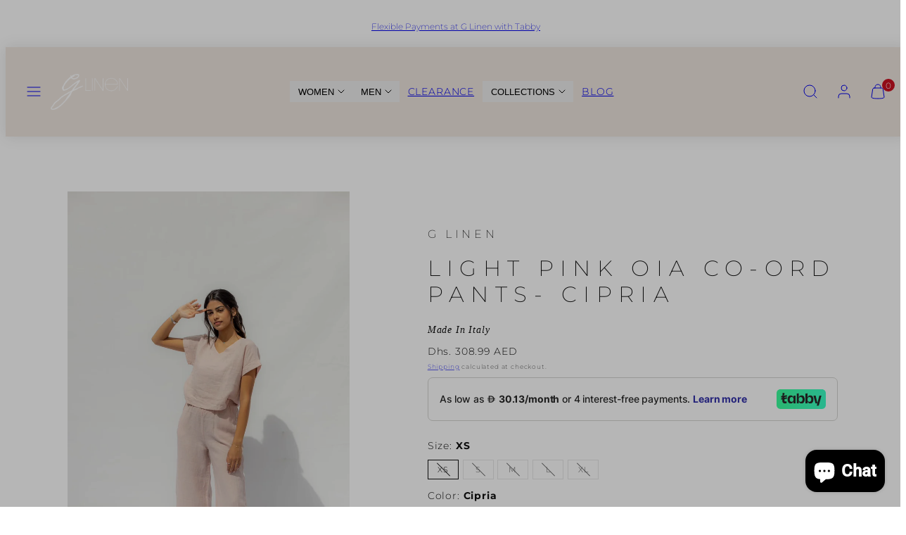

--- FILE ---
content_type: text/html; charset=utf-8
request_url: https://glinenworld.com/en-ae/products/copy-of-light-pink-oia-long-sleeves-co-ord-pants-cipria
body_size: 84003
content:
<!doctype html>
<html class="no-js template-product" lang="en">
  <head>
    <meta charset="utf-8">
    <meta http-equiv="X-UA-Compatible" content="IE=edge">
    <meta name="viewport" content="width=device-width,initial-scale=1">
    <title>Long Sleeves Co-ord | Two Piece Outfits | Shop Linen at G Linen</title>
    <link rel="preconnect" href="https://cdn.shopify.com" crossorigin>
    <link rel="preconnect" href="https://fonts.shopifycdn.com" crossorigin>
    
    <style data-shopify>
  @font-face {
  font-family: Montserrat;
  font-weight: 300;
  font-style: normal;
  font-display: swap;
  src: url("//glinenworld.com/cdn/fonts/montserrat/montserrat_n3.29e699231893fd243e1620595067294bb067ba2a.woff2") format("woff2"),
       url("//glinenworld.com/cdn/fonts/montserrat/montserrat_n3.64ed56f012a53c08a49d49bd7e0c8d2f46119150.woff") format("woff");
}

  @font-face {
  font-family: Montserrat;
  font-weight: 700;
  font-style: normal;
  font-display: swap;
  src: url("//glinenworld.com/cdn/fonts/montserrat/montserrat_n7.3c434e22befd5c18a6b4afadb1e3d77c128c7939.woff2") format("woff2"),
       url("//glinenworld.com/cdn/fonts/montserrat/montserrat_n7.5d9fa6e2cae713c8fb539a9876489d86207fe957.woff") format("woff");
}

  @font-face {
  font-family: Montserrat;
  font-weight: 300;
  font-style: italic;
  font-display: swap;
  src: url("//glinenworld.com/cdn/fonts/montserrat/montserrat_i3.9cfee8ab0b9b229ed9a7652dff7d786e45a01df2.woff2") format("woff2"),
       url("//glinenworld.com/cdn/fonts/montserrat/montserrat_i3.68df04ba4494b4612ed6f9bf46b6c06246fa2fa4.woff") format("woff");
}

  @font-face {
  font-family: Montserrat;
  font-weight: 700;
  font-style: italic;
  font-display: swap;
  src: url("//glinenworld.com/cdn/fonts/montserrat/montserrat_i7.a0d4a463df4f146567d871890ffb3c80408e7732.woff2") format("woff2"),
       url("//glinenworld.com/cdn/fonts/montserrat/montserrat_i7.f6ec9f2a0681acc6f8152c40921d2a4d2e1a2c78.woff") format("woff");
}

  @font-face {
  font-family: Montserrat;
  font-weight: 200;
  font-style: normal;
  font-display: swap;
  src: url("//glinenworld.com/cdn/fonts/montserrat/montserrat_n2.6158a4b6474a580592572fe30f04d0efe5adcbe8.woff2") format("woff2"),
       url("//glinenworld.com/cdn/fonts/montserrat/montserrat_n2.e4b01871223c147c2b91e7b86462152be4d7b524.woff") format("woff");
}


  /* Colors - Schemes */
  :root,
    .color-default {
      --color-foreground: #111111;
      --color-background: #ffffff;
      --color-button-foreground: #ffffff;
      --color-button-background: #000000;
      --color-outlines: #000000;
      --color-borders: #dddddd;
      --color-overlay: #ffffff;
      --color-overlay-rgb: 255 255 255;

      --color-card-foreground: #111111;
      --color-card-background: #efe6df;
      --gradient-card-background: #FFFFFF;
      --color-background-alt: #f0f0f0;
      }
  
    .color-alternative-1 {
      --color-foreground: #111111;
      --color-background: #f5f5f5;
      --color-button-foreground: #ffffff;
      --color-button-background: #7abaa4;
      --color-outlines: #7abaa4;
      --color-borders: #cccccc;
      --color-overlay: #000000;
      --color-overlay-rgb: 0 0 0;

      --color-card-foreground: #111111;
      --color-card-background: #ffffff;
      --gradient-card-background: #FFFFFF;
      --color-background-alt: #e6e6e6;
      }
  
    .color-alternative-2 {
      --color-foreground: #000000;
      --color-background: #efe6df;
      --color-button-foreground: #ffffff;
      --color-button-background: #000000;
      --color-outlines: #000000;
      --color-borders: #dfd3ca;
      --color-overlay: #efe6df;
      --color-overlay-rgb: 239 230 223;

      --color-card-foreground: #111111;
      --color-card-background: #ffffff;
      --gradient-card-background: #FFFFFF;
      --color-background-alt: #e5d6cb;
      }
  
    .color-overlay-scheme {
      --color-foreground: #111111;
      --color-background: #ffffff;
      --color-button-foreground: #ffffff;
      --color-button-background: #111111;
      --color-outlines: #111111;
      --color-borders: #cccccc;
      --color-overlay: #000000;
      --color-overlay-rgb: 0 0 0;

      --color-card-foreground: #111111;
      --color-card-background: #f5f5f5;
      --gradient-card-background: #FFFFFF;
      --color-background-alt: #f0f0f0;
      }
  
    .color-scheme-ad8efeda-c29c-4e80-adb8-04af00dc5132 {
      --color-foreground: #ffffff;
      --color-background: #efe6df;
      --color-button-foreground: #ffffff;
      --color-button-background: #000000;
      --color-outlines: #000000;
      --color-borders: #dddddd;
      --color-overlay: #ffffff;
      --color-overlay-rgb: 255 255 255;

      --color-card-foreground: #111111;
      --color-card-background: #efe6df;
      --gradient-card-background: #FFFFFF;
      --color-background-alt: #e5d6cb;
      }
  

  body, .color-default, .color-alternative-1, .color-alternative-2, .color-overlay-scheme, .color-scheme-ad8efeda-c29c-4e80-adb8-04af00dc5132 {
    color: var(--color-foreground);
    background-color: var(--color-background);
  }

  :root {
    --ideal-width: 1440px;
    --container-inner-width: min(100vw - var(--container-margin)*2  , var(--ideal-width));

     /* Colors - Status indicator */
    --success: #31862D;
    --success-foreground: #FFFFFF;
    --error: #DD4242;
    --error-foreground: #FFFFFF;

    /* Colors - Special colors */--cart-dot-foreground: #fff;--cart-dot-background: #CC1122;
    --placeholder-bg: rgba(233, 233, 233);
    --review-stars: #FFCC00;


    /* Typography - Base/Body */
    --font-body-family: Montserrat, sans-serif;
    --font-body-style: normal;
    --font-body-weight: 300;
    --font-body-line-height: 1.6;
    --font-body-letter-spacing: 0.06em;
    --font-body-text-transform: none;

    /* Typography - Heading/Titles */
    --font-heading-family: Montserrat, sans-serif;
    --font-heading-style: normal;
    --font-heading-weight: 200;
    --font-heading-line-height: 1.2;
    --font-heading-letter-spacing: 0.3em;
    --font-heading-text-transform: uppercase;

    /* Typography - Subheading/Subtitle */--font-subheader-family: var(--font-heading-family);
    --font-subheader-style: var(--font-heading-style);
    --font-subheader-weight: var(--font-heading-weight);--font-subheader-text-transform: none;
    --font-subheader-letter-spacing: 0.0em;

    /* Typography - Buttons */--font-button-family: var(--font-body-family);
    --font-button-style: var(--font-body-style);
    --font-button-weight: var(--font-body-weight);--font-button-text-transform: uppercase;
    --font-button-size: 14px;
    --font-button-letter-spacing: 0.2em;

    /* Typography - Site header */--font-site-header-family: var(--font-body-family);
    --font-site-header-style: var(--font-body-style);
    --font-site-header-weight: var(--font-body-weight);--font-site-header-text-transform: uppercase;
    --font-site-header-size: 12px;
    --font-site-header-letter-spacing: 0.2em;

    /* Typography - Navigation */--font-navigation-family: var(--font-body-family);
    --font-navigation-style: var(--font-body-style);
    --font-navigation-weight: var(--font-body-weight);--font-navigation-text-transform: uppercase;

    --font-navigation-size: 12px;
    --font-navigation-line-height: 1.6;
    --font-navigation-letter-spacing: 0.0em;

    /* Badges */--font-badge-family: var(--font-body-family);
    --font-badge-style: var(--font-body-style);
    --font-badge-weight: var(--font-body-weight);--font-badge-text-transform: uppercase;

    --font-badge-size: 11px;
    --font-badge-letter-spacing: 0.2em;
    --badge-border-radius: 200px;

    --badge-color-foreground--sale: #ffffff;
    --badge-color-background--sale: #dd4242;

    --badge-color-foreground--preorder: #ffffff;
    --badge-color-background--preorder: #111111;

    --badge-color-foreground--new: #ffffff;
    --badge-color-background--new: #69b3a6;

    --badge-color-foreground--soldout: #ffffff;
    --badge-color-background--soldout: #777777;

    

    /* Drawers */
    --drawers-overlay-alpha: 0.3;
    --drawers-overlay-blur: 4px;

    /* Modals */
    --modals-overlay-alpha: 0.3;
    --modals-overlay-blur: 4px;

    /* Cards */
    --card-border-radius: 0px;
    --card-body-padding: 24px;
    --card-media-padding: 24px;

    /* Aesthetics */
    --button-border-radius: 0px;
    --button-padding: 0.6em 2.6em;
    --button-round-padding: 0.6em;
    --modal-border-radius: 0px;
    --icon-stroke: 1;
    --icon-stroke-px: 1px;--br-img: 0px;/* Forms and inputs */
    --input-background: #FFFFFF;
    --input-foreground: #111111;
    --input-border-width: 0px;
    --input-border-color: #DDDDDD;
    --input-border-radius: 6px;
    --input-box-shadow: inset 2px 2px 8px rgba(0,0,0,.25);
    --input-letter-spacing: 0;

    /* Other */--css-icon-close: url("data:image/svg+xml,%3Csvg version='1.1' xmlns='http://www.w3.org/2000/svg' x='0px' y='0px' width='44px' height='44px' viewBox='0 0 44 44' %3E%3Cstyle type='text/css'%3E .line%7Bfill:none;stroke:%23111111;stroke-linecap:round;stroke-width:1;stroke-linejoin:round;%7D%0A%3C/style%3E%3Ccircle cx='22' cy='22' r='18' fill='%23ffffff' /%3E%3Cline class='line' x1='27' y1='17' x2='17' y2='27'/%3E%3Cline class='line' x1='17' y1='17' x2='27' y2='27'/%3E%3C/svg%3E");
    --css-icon-full-screen: url("data:image/svg+xml,%3Csvg version='1.1' xmlns='http://www.w3.org/2000/svg' x='0px' y='0px' width='44px' height='44px' viewBox='0 0 44 44' %3E%3Cstyle type='text/css'%3E .line%7Bfill:none;stroke:%23111111;stroke-linecap:round;stroke-width:1;stroke-linejoin:round;%7D%0A%3C/style%3E%3Ccircle cx='22' cy='22' r='18' fill='%23ffffff' /%3E%3Cpolyline class='line' points='15 20 15 15 20 15'/%3E %3Cpolyline class='line' points='24 15 29 15 29 20'/%3E %3Cpolyline class='line' points='29 24 29 29 24 29'/%3E %3Cpolyline class='line' points='20 29 15 29 15 24'/%3E %3Cline class='line' x1='15' y1='15' x2='19' y2='19'/%3E %3Cline class='line' x1='29' y1='15' x2='25' y2='19'/%3E %3Cline class='line' x1='29' y1='29' x2='25' y2='25'/%3E %3Cline class='line' x1='15' y1='29' x2='19' y2='25'/%3E%3C/svg%3E");
    --css-icon-zoom-in: url("data:image/svg+xml,%3Csvg version='1.1' xmlns='http://www.w3.org/2000/svg' x='0px' y='0px' width='44px' height='44px' viewBox='0 0 44 44' %3E%3Cstyle type='text/css'%3E .line%7Bfill:none;stroke:%23111111;stroke-linecap:round;stroke-width:1;stroke-linejoin:round;%7D%0A%3C/style%3E%3Ccircle cx='22' cy='22' r='18' fill='%23ffffff' /%3E%3Ccircle class='line' cx='21' cy='21' r='6'/%3E%3Cline class='line' x1='21' y1='19' x2='21' y2='23'/%3E%3Cline class='line' x1='19' y1='21' x2='23' y2='21'/%3E%3Cline class='line' x1='29.6' y1='29.6' x2='25.2' y2='25.2'/%3E%3C/svg%3E");
    --sticky-header-margin-top: 0;
  }

  html {font-size: 46.875%;

    --gutter: 24px;
    --container-margin: 24px;
    --grid-gap: 24px;--max-col-width: 99px
  }

  @media only screen and (min-width: 768px) {
    html {font-size: 48.611111111111114%;
      --gutter: 22px;
      --container-margin: 48px;
    }
  }/* ---------- */
  /* TYPOGRAPHY */
  body     { --font-size: 1.6rem }
  h1,.h1   { --font-size: 3.2rem }
  h2,.h2   { --font-size: 2.6rem }
  h3,.h3   { --font-size: 2.2rem }
  h4,.h4   { --font-size: 2.0rem }
  h5,.h5   { --font-size: 1.8rem }
  h6,.h6   { --font-size: 1.6rem }
  .caption { --font-size: 1.2rem }

  body, .font-body {
    font-size: var(--font-size);
    font-family: var(--font-body-family);
    font-style: var(--font-body-style);
    font-weight: var(--font-body-weight);
    line-height: var(--font-body-line-height);
    letter-spacing: var(--font-body-letter-spacing);
  }

  h1,h2,h3,h4,h5,h6,
  .h1,.h2,.h3,.h4,.h5,.h6 {
    font-size: var(--font-size);
    font-family: var(--font-heading-family);
    font-style: var(--font-heading-style);
    font-weight: var(--font-heading-weight);
    line-height: var(--font-heading-line-height);
    letter-spacing: var(--font-heading-letter-spacing);
    text-transform: var(--font-heading-text-transform);
    word-break: break-word;
  }

  @media only screen and (min-width: 768px) {
    body     { --font-size: 1.8rem }
    h1,.h1   { --font-size: 4.0rem }
    h2,.h2   { --font-size: 3.2rem }
    h3,.h3   { --font-size: 2.6rem }
    h4,.h4   { --font-size: 2.2rem }
    h5,.h5   { --font-size: 2.0rem }
    h6,.h6   { --font-size: 1.8rem }
    .caption { --font-size: 1.4rem }
  }

  /* Size modifiers */
  .size--nano, .rte.size--nano *              { font-size: calc(var(--font-size)*0.65) }
  .size--tiny, .rte.size--tiny *              { font-size: calc(var(--font-size)*0.75) }
  .size--small, .rte.size--small *            { font-size: calc(var(--font-size)*0.85) }
  .size--default, .rte.size--default *        { font-size: var(--font-size) }
  .size--large, .rte.size--large *            { font-size: calc(var(--font-size)*1.25) }
  .size--huge, .rte.size--huge *              { font-size: calc(var(--font-size)*1.50) }
  .size--gigantic, .rte.size--gigantic *      { font-size: calc(var(--font-size)*2.00) }
  .size--outrageous, .rte.size--outrageous *  { font-size: calc(var(--font-size)*3.00) }

  .btn.size--nano       { font-size: calc(var(--font-button-size)*0.65) !important }
  .btn.size--tiny       { font-size: calc(var(--font-button-size)*0.75) !important }
  .btn.size--small      { font-size: calc(var(--font-button-size)*0.85) !important }
  .btn.size--default    { font-size: var(--font-button-size) !important }
  .btn.size--large      { font-size: calc(var(--font-button-size)*1.25) !important }
  .btn.size--huge       { font-size: calc(var(--font-button-size)*1.50) !important }
  .btn.size--gigantic   { font-size: calc(var(--font-button-size)*2.00) !important }
  .btn.size--outrageous { font-size: calc(var(--font-button-size)*3.00) !important }

  @media only screen and (min-width: 768px) {
    .sm-size--nano, .rte.sm-size--nano *              { font-size: calc(var(--font-size)*0.65) }
    .sm-size--tiny, .rte.sm-size--tiny *              { font-size: calc(var(--font-size)*0.75) }
    .sm-size--small, .rte.sm-size--small *            { font-size: calc(var(--font-size)*0.85) }
    .sm-size--default, .rte.sm-size--default *        { font-size: var(--font-size) }
    .sm-size--large, .rte.sm-size--large *            { font-size: calc(var(--font-size)*1.25) }
    .sm-size--huge, .rte.sm-size--huge *              { font-size: calc(var(--font-size)*1.50) }
    .sm-size--gigantic, .rte.sm-size--gigantic *      { font-size: calc(var(--font-size)*2.00) }
    .sm-size--outrageous, .rte.sm-size--outrageous *  { font-size: calc(var(--font-size)*3.00) }

    .btn.sm-size--nano       { font-size: calc(var(--font-button-size)*0.65) !important }
    .btn.sm-size--tiny       { font-size: calc(var(--font-button-size)*0.75) !important }
    .btn.sm-size--small      { font-size: calc(var(--font-button-size)*0.85) !important }
    .btn.sm-size--default    { font-size: var(--font-button-size) !important }
    .btn.sm-size--large      { font-size: calc(var(--font-button-size)*1.25) !important }
    .btn.sm-size--huge       { font-size: calc(var(--font-button-size)*1.50) !important }
    .btn.sm-size--gigantic   { font-size: calc(var(--font-button-size)*2.00) !important }
    .btn.sm-size--outrageous { font-size: calc(var(--font-button-size)*3.00) !important }
  }

  /* Style modifiers */
  .style--subdued   { opacity: 0.65 }
  em, .style--italic { font-family: serif }

  .subheading {
    font-family: var(--font-subheader-family);
    font-weight: var(--font-subheader-weight);
    font-style: var(--font-subheader-style);
    letter-spacing: var(--font-subheader-letter-spacing);
    text-transform: var(--font-subheader-text-transform);
  }@media only screen and (min-width: 768px) {
    .gridy-arrows {
      opacity: 0 !important;
      transform: scale(0.95) !important;
      transition: all 0.3s ease-in-out !important;
    }
    .gridy-slider:hover .gridy-arrows {
      opacity: 1 !important;
      transform: scale(1.0) !important;
    }
  }/* Badge style classes */
  .badge.sale, .style--badge-sale {
    color: var(--badge-color-foreground--sale);
    background-color: var(--badge-color-background--sale);
  }
  .badge.preorder, .style--badge-preorder {
    color: var(--badge-color-foreground--preorder);
    background: var(--badge-color-background--preorder);
  }
  .badge.new, .style--badge-new {
    color: var(--badge-color-foreground--new);
    background: var(--badge-color-background--new);
  }
  .badge.soldout, .style--badge-soldout {
    color: var(--badge-color-foreground--soldout);
    background: var(--badge-color-background--soldout);
  }

  
</style>

    <link href="//glinenworld.com/cdn/shop/t/29/assets/accessibility.css?v=164911141103307843611766178166" rel="stylesheet" type="text/css" media="all" />
    <link href="//glinenworld.com/cdn/shop/t/29/assets/reset.css?v=91232583229524551491766178165" rel="stylesheet" type="text/css" media="all" />
    <link href="//glinenworld.com/cdn/shop/t/29/assets/critical.css?v=69249039945417766141766178166" rel="stylesheet" type="text/css" media="all" />
    <link href="//glinenworld.com/cdn/shop/t/29/assets/template-product.css?v=82728668726939032761766178165" rel="stylesheet" type="text/css" media="all" />
    <link href="//glinenworld.com/cdn/shop/t/29/assets/component-grid.css?v=142178509871249688311766178166" rel="stylesheet" type="text/css" media="all" />
    <link href="//glinenworld.com/cdn/shop/t/29/assets/component-card.css?v=7565071163685656811766178166" rel="stylesheet" type="text/css" media="all" />
    <link href="//glinenworld.com/cdn/shop/t/29/assets/component-gridy-slider.css?v=97682271239653761771766178166" rel="stylesheet" type="text/css" media="all" />
    
    
    <link rel="preload" as="font" fetchpriority="high" href="//glinenworld.com/cdn/fonts/montserrat/montserrat_n3.29e699231893fd243e1620595067294bb067ba2a.woff2" type="font/woff2" crossorigin>
    <link rel="preload" as="font" fetchpriority="high" href="//glinenworld.com/cdn/fonts/montserrat/montserrat_n2.6158a4b6474a580592572fe30f04d0efe5adcbe8.woff2" type="font/woff2" crossorigin>
    <link rel="preload" as="style" fetchpriority="low" href="//glinenworld.com/cdn/shop/t/29/assets/animations.css?v=174467380770972190571766178165" onload="this.rel='stylesheet'">
    <link rel="stylesheet" fetchpriority="low" media="print" href="//glinenworld.com/cdn/shop/t/29/assets/component-modals.css?v=134072880373480219271766178166" onload="this.media='all'">
    <link rel="preload" as="style" fetchpriority="low" href="//glinenworld.com/cdn/shop/t/29/assets/component-product-form.css?v=178388860862910157171766178165" onload="this.rel='stylesheet'">
    <link rel="preload" as="image" href="//glinenworld.com/cdn/shop/products/image_9d945b41-0e4b-4871-9ee3-8b800a3c59c0.jpg?v=1618256419&width=800" media="(min-width: 768px)">
    
    <link rel="stylesheet" href="//glinenworld.com/cdn/shop/t/29/assets/component-cart.css?v=57385630583070411071766178166" media="print" onload="this.media='all'">
    
    
    <noscript>
    <link href="//glinenworld.com/cdn/shop/t/29/assets/animations.css?v=174467380770972190571766178165" rel="stylesheet" type="text/css" media="all" />
    <link href="//glinenworld.com/cdn/shop/t/29/assets/component-modals.css?v=134072880373480219271766178166" rel="stylesheet" type="text/css" media="all" />
    <link href="//glinenworld.com/cdn/shop/t/29/assets/component-product-form.css?v=178388860862910157171766178165" rel="stylesheet" type="text/css" media="all" />
    <link href="//glinenworld.com/cdn/shop/t/29/assets/component-cart.css?v=57385630583070411071766178166" rel="stylesheet" type="text/css" media="all" />
    </noscript>

    
    <script type="text/javascript" src="//glinenworld.com/cdn/shop/t/29/assets/global.js?v=146475803988548204421766178165" defer></script>
    <script type="text/javascript" data-loading="lazy" data-src="//glinenworld.com/cdn/shop/t/29/assets/component-predictive-search.js?v=60418309018047240721766178165"></script>
    <script type="text/javascript" data-loading="lazy" data-src="//glinenworld.com/cdn/shop/t/29/assets/component-quick-buy.js?v=120094732294845363391766178165"></script>
    <script type="text/javascript" src="//glinenworld.com/cdn/shop/t/29/assets/component-product-form.js?v=38226545736258345031766178166" defer></script>
    <script type="text/javascript" src="//glinenworld.com/cdn/shop/t/29/assets/component-animations.js?v=106395632766080296651766178165" defer></script>

    <script>window.performance && window.performance.mark && window.performance.mark('shopify.content_for_header.start');</script><meta name="facebook-domain-verification" content="4nmmjsex8wdjboqxu7vfk2nfe6cmwm">
<meta name="facebook-domain-verification" content="vgaa3q7cgkadz85mx9naoqhk69tylo">
<meta name="google-site-verification" content="IU1q046yYuQ3YV6WItpaJ2DBZydnok4g13gNmGGDHCc">
<meta name="google-site-verification" content="IU1q046yYuQ3YV6WItpaJ2DBZydnok4g13gNmGGDHCc">
<meta id="shopify-digital-wallet" name="shopify-digital-wallet" content="/41090613397/digital_wallets/dialog">
<link rel="alternate" hreflang="x-default" href="https://glinenworld.com/products/copy-of-light-pink-oia-long-sleeves-co-ord-pants-cipria">
<link rel="alternate" hreflang="en" href="https://glinenworld.com/products/copy-of-light-pink-oia-long-sleeves-co-ord-pants-cipria">
<link rel="alternate" hreflang="ar" href="https://glinenworld.com/ar/products/copy-of-light-pink-oia-long-sleeves-co-ord-pants-cipria">
<link rel="alternate" hreflang="en-AE" href="https://glinenworld.com/en-ae/products/copy-of-light-pink-oia-long-sleeves-co-ord-pants-cipria">
<link rel="alternate" hreflang="ar-AE" href="https://glinenworld.com/ar-ae/products/copy-of-light-pink-oia-long-sleeves-co-ord-pants-cipria">
<link rel="alternate" type="application/json+oembed" href="https://glinenworld.com/en-ae/products/copy-of-light-pink-oia-long-sleeves-co-ord-pants-cipria.oembed">
<script async="async" src="/checkouts/internal/preloads.js?locale=en-AE"></script>
<script id="shopify-features" type="application/json">{"accessToken":"3cc29a1b0e4562dfdf46780d7ff24887","betas":["rich-media-storefront-analytics"],"domain":"glinenworld.com","predictiveSearch":true,"shopId":41090613397,"locale":"en"}</script>
<script>var Shopify = Shopify || {};
Shopify.shop = "gn-linen.myshopify.com";
Shopify.locale = "en";
Shopify.currency = {"active":"AED","rate":"1.0"};
Shopify.country = "AE";
Shopify.theme = {"name":"Taiga 7.0.1","id":153698205845,"schema_name":"Taiga","schema_version":"7.0.1","theme_store_id":1751,"role":"main"};
Shopify.theme.handle = "null";
Shopify.theme.style = {"id":null,"handle":null};
Shopify.cdnHost = "glinenworld.com/cdn";
Shopify.routes = Shopify.routes || {};
Shopify.routes.root = "/en-ae/";</script>
<script type="module">!function(o){(o.Shopify=o.Shopify||{}).modules=!0}(window);</script>
<script>!function(o){function n(){var o=[];function n(){o.push(Array.prototype.slice.apply(arguments))}return n.q=o,n}var t=o.Shopify=o.Shopify||{};t.loadFeatures=n(),t.autoloadFeatures=n()}(window);</script>
<script id="shop-js-analytics" type="application/json">{"pageType":"product"}</script>
<script defer="defer" async type="module" src="//glinenworld.com/cdn/shopifycloud/shop-js/modules/v2/client.init-shop-cart-sync_BT-GjEfc.en.esm.js"></script>
<script defer="defer" async type="module" src="//glinenworld.com/cdn/shopifycloud/shop-js/modules/v2/chunk.common_D58fp_Oc.esm.js"></script>
<script defer="defer" async type="module" src="//glinenworld.com/cdn/shopifycloud/shop-js/modules/v2/chunk.modal_xMitdFEc.esm.js"></script>
<script type="module">
  await import("//glinenworld.com/cdn/shopifycloud/shop-js/modules/v2/client.init-shop-cart-sync_BT-GjEfc.en.esm.js");
await import("//glinenworld.com/cdn/shopifycloud/shop-js/modules/v2/chunk.common_D58fp_Oc.esm.js");
await import("//glinenworld.com/cdn/shopifycloud/shop-js/modules/v2/chunk.modal_xMitdFEc.esm.js");

  window.Shopify.SignInWithShop?.initShopCartSync?.({"fedCMEnabled":true,"windoidEnabled":true});

</script>
<script id="__st">var __st={"a":41090613397,"offset":14400,"reqid":"372cf6c5-4cf3-4a9a-83fc-4ce4e7cff6f6-1769527911","pageurl":"glinenworld.com\/en-ae\/products\/copy-of-light-pink-oia-long-sleeves-co-ord-pants-cipria","u":"f6f69a7e7b36","p":"product","rtyp":"product","rid":5633031438485};</script>
<script>window.ShopifyPaypalV4VisibilityTracking = true;</script>
<script id="captcha-bootstrap">!function(){'use strict';const t='contact',e='account',n='new_comment',o=[[t,t],['blogs',n],['comments',n],[t,'customer']],c=[[e,'customer_login'],[e,'guest_login'],[e,'recover_customer_password'],[e,'create_customer']],r=t=>t.map((([t,e])=>`form[action*='/${t}']:not([data-nocaptcha='true']) input[name='form_type'][value='${e}']`)).join(','),a=t=>()=>t?[...document.querySelectorAll(t)].map((t=>t.form)):[];function s(){const t=[...o],e=r(t);return a(e)}const i='password',u='form_key',d=['recaptcha-v3-token','g-recaptcha-response','h-captcha-response',i],f=()=>{try{return window.sessionStorage}catch{return}},m='__shopify_v',_=t=>t.elements[u];function p(t,e,n=!1){try{const o=window.sessionStorage,c=JSON.parse(o.getItem(e)),{data:r}=function(t){const{data:e,action:n}=t;return t[m]||n?{data:e,action:n}:{data:t,action:n}}(c);for(const[e,n]of Object.entries(r))t.elements[e]&&(t.elements[e].value=n);n&&o.removeItem(e)}catch(o){console.error('form repopulation failed',{error:o})}}const l='form_type',E='cptcha';function T(t){t.dataset[E]=!0}const w=window,h=w.document,L='Shopify',v='ce_forms',y='captcha';let A=!1;((t,e)=>{const n=(g='f06e6c50-85a8-45c8-87d0-21a2b65856fe',I='https://cdn.shopify.com/shopifycloud/storefront-forms-hcaptcha/ce_storefront_forms_captcha_hcaptcha.v1.5.2.iife.js',D={infoText:'Protected by hCaptcha',privacyText:'Privacy',termsText:'Terms'},(t,e,n)=>{const o=w[L][v],c=o.bindForm;if(c)return c(t,g,e,D).then(n);var r;o.q.push([[t,g,e,D],n]),r=I,A||(h.body.append(Object.assign(h.createElement('script'),{id:'captcha-provider',async:!0,src:r})),A=!0)});var g,I,D;w[L]=w[L]||{},w[L][v]=w[L][v]||{},w[L][v].q=[],w[L][y]=w[L][y]||{},w[L][y].protect=function(t,e){n(t,void 0,e),T(t)},Object.freeze(w[L][y]),function(t,e,n,w,h,L){const[v,y,A,g]=function(t,e,n){const i=e?o:[],u=t?c:[],d=[...i,...u],f=r(d),m=r(i),_=r(d.filter((([t,e])=>n.includes(e))));return[a(f),a(m),a(_),s()]}(w,h,L),I=t=>{const e=t.target;return e instanceof HTMLFormElement?e:e&&e.form},D=t=>v().includes(t);t.addEventListener('submit',(t=>{const e=I(t);if(!e)return;const n=D(e)&&!e.dataset.hcaptchaBound&&!e.dataset.recaptchaBound,o=_(e),c=g().includes(e)&&(!o||!o.value);(n||c)&&t.preventDefault(),c&&!n&&(function(t){try{if(!f())return;!function(t){const e=f();if(!e)return;const n=_(t);if(!n)return;const o=n.value;o&&e.removeItem(o)}(t);const e=Array.from(Array(32),(()=>Math.random().toString(36)[2])).join('');!function(t,e){_(t)||t.append(Object.assign(document.createElement('input'),{type:'hidden',name:u})),t.elements[u].value=e}(t,e),function(t,e){const n=f();if(!n)return;const o=[...t.querySelectorAll(`input[type='${i}']`)].map((({name:t})=>t)),c=[...d,...o],r={};for(const[a,s]of new FormData(t).entries())c.includes(a)||(r[a]=s);n.setItem(e,JSON.stringify({[m]:1,action:t.action,data:r}))}(t,e)}catch(e){console.error('failed to persist form',e)}}(e),e.submit())}));const S=(t,e)=>{t&&!t.dataset[E]&&(n(t,e.some((e=>e===t))),T(t))};for(const o of['focusin','change'])t.addEventListener(o,(t=>{const e=I(t);D(e)&&S(e,y())}));const B=e.get('form_key'),M=e.get(l),P=B&&M;t.addEventListener('DOMContentLoaded',(()=>{const t=y();if(P)for(const e of t)e.elements[l].value===M&&p(e,B);[...new Set([...A(),...v().filter((t=>'true'===t.dataset.shopifyCaptcha))])].forEach((e=>S(e,t)))}))}(h,new URLSearchParams(w.location.search),n,t,e,['guest_login'])})(!0,!0)}();</script>
<script integrity="sha256-4kQ18oKyAcykRKYeNunJcIwy7WH5gtpwJnB7kiuLZ1E=" data-source-attribution="shopify.loadfeatures" defer="defer" src="//glinenworld.com/cdn/shopifycloud/storefront/assets/storefront/load_feature-a0a9edcb.js" crossorigin="anonymous"></script>
<script data-source-attribution="shopify.dynamic_checkout.dynamic.init">var Shopify=Shopify||{};Shopify.PaymentButton=Shopify.PaymentButton||{isStorefrontPortableWallets:!0,init:function(){window.Shopify.PaymentButton.init=function(){};var t=document.createElement("script");t.src="https://glinenworld.com/cdn/shopifycloud/portable-wallets/latest/portable-wallets.en.js",t.type="module",document.head.appendChild(t)}};
</script>
<script data-source-attribution="shopify.dynamic_checkout.buyer_consent">
  function portableWalletsHideBuyerConsent(e){var t=document.getElementById("shopify-buyer-consent"),n=document.getElementById("shopify-subscription-policy-button");t&&n&&(t.classList.add("hidden"),t.setAttribute("aria-hidden","true"),n.removeEventListener("click",e))}function portableWalletsShowBuyerConsent(e){var t=document.getElementById("shopify-buyer-consent"),n=document.getElementById("shopify-subscription-policy-button");t&&n&&(t.classList.remove("hidden"),t.removeAttribute("aria-hidden"),n.addEventListener("click",e))}window.Shopify?.PaymentButton&&(window.Shopify.PaymentButton.hideBuyerConsent=portableWalletsHideBuyerConsent,window.Shopify.PaymentButton.showBuyerConsent=portableWalletsShowBuyerConsent);
</script>
<script>
  function portableWalletsCleanup(e){e&&e.src&&console.error("Failed to load portable wallets script "+e.src);var t=document.querySelectorAll("shopify-accelerated-checkout .shopify-payment-button__skeleton, shopify-accelerated-checkout-cart .wallet-cart-button__skeleton"),e=document.getElementById("shopify-buyer-consent");for(let e=0;e<t.length;e++)t[e].remove();e&&e.remove()}function portableWalletsNotLoadedAsModule(e){e instanceof ErrorEvent&&"string"==typeof e.message&&e.message.includes("import.meta")&&"string"==typeof e.filename&&e.filename.includes("portable-wallets")&&(window.removeEventListener("error",portableWalletsNotLoadedAsModule),window.Shopify.PaymentButton.failedToLoad=e,"loading"===document.readyState?document.addEventListener("DOMContentLoaded",window.Shopify.PaymentButton.init):window.Shopify.PaymentButton.init())}window.addEventListener("error",portableWalletsNotLoadedAsModule);
</script>

<script type="module" src="https://glinenworld.com/cdn/shopifycloud/portable-wallets/latest/portable-wallets.en.js" onError="portableWalletsCleanup(this)" crossorigin="anonymous"></script>
<script nomodule>
  document.addEventListener("DOMContentLoaded", portableWalletsCleanup);
</script>

<link id="shopify-accelerated-checkout-styles" rel="stylesheet" media="screen" href="https://glinenworld.com/cdn/shopifycloud/portable-wallets/latest/accelerated-checkout-backwards-compat.css" crossorigin="anonymous">
<style id="shopify-accelerated-checkout-cart">
        #shopify-buyer-consent {
  margin-top: 1em;
  display: inline-block;
  width: 100%;
}

#shopify-buyer-consent.hidden {
  display: none;
}

#shopify-subscription-policy-button {
  background: none;
  border: none;
  padding: 0;
  text-decoration: underline;
  font-size: inherit;
  cursor: pointer;
}

#shopify-subscription-policy-button::before {
  box-shadow: none;
}

      </style>
<script id="sections-script" data-sections="product-recommendations" defer="defer" src="//glinenworld.com/cdn/shop/t/29/compiled_assets/scripts.js?v=1732"></script>
<script>window.performance && window.performance.mark && window.performance.mark('shopify.content_for_header.end');</script>

    <meta name="description" content="This full outfit have a nice relaxed trousers with elasticated waistband, pockets, and a wide fitting leg and a nice basic long sleeves relaxed top with wide hem. Perfect for summer with its breathable light material, make it complete with one of our accessories. Shop Now.">
    <link rel="canonical" href="https://glinenworld.com/en-ae/products/copy-of-light-pink-oia-long-sleeves-co-ord-pants-cipria">    <meta property="og:site_name" content="G Linen">
    <meta property="og:url" content="https://glinenworld.com/en-ae/products/copy-of-light-pink-oia-long-sleeves-co-ord-pants-cipria">
    <meta property="og:title" content="Long Sleeves Co-ord | Two Piece Outfits | Shop Linen at G Linen">
    <meta property="og:type" content="product">
    <meta property="og:description" content="This full outfit have a nice relaxed trousers with elasticated waistband, pockets, and a wide fitting leg and a nice basic long sleeves relaxed top with wide hem. Perfect for summer with its breathable light material, make it complete with one of our accessories. Shop Now.">

    <meta property="og:image" content="http://glinenworld.com/cdn/shop/products/image_9d945b41-0e4b-4871-9ee3-8b800a3c59c0.jpg?v=1618256419">
    <meta property="og:image:secure_url" content="https://glinenworld.com/cdn/shop/products/image_9d945b41-0e4b-4871-9ee3-8b800a3c59c0.jpg?v=1618256419">
    <meta property="og:image:width" content="1567">
    <meta property="og:image:height" content="2397">

    <meta property="og:price:amount" content="308.99">
    <meta property="og:price:currency" content="AED">
    <meta name="twitter:card" content="summary_large_image">
    <meta name="twitter:title" content="Long Sleeves Co-ord | Two Piece Outfits | Shop Linen at G Linen">
    <meta name="twitter:description" content="This full outfit have a nice relaxed trousers with elasticated waistband, pockets, and a wide fitting leg and a nice basic long sleeves relaxed top with wide hem. Perfect for summer with its breathable light material, make it complete with one of our accessories. Shop Now.">

    <script>
      document.documentElement.className = document.documentElement.className.replace('no-js', 'js');
    </script>

    <meta name="theme-color" content="">
    <link rel="shortcut icon" href="//glinenworld.com/cdn/shop/files/G_Linen_Black_Logo.png?crop=center&height=32&v=1710709511&width=32" type="image/png" />
    
  <!-- BEGIN app block: shopify://apps/beast-currency-converter/blocks/doubly/267afa86-a419-4d5b-a61b-556038e7294d -->


	<script>
		var DoublyGlobalCurrency, catchXHR = true, bccAppVersion = 1;
       	var DoublyGlobal = {
			theme : 'flags_theme',
			spanClass : 'money',
			cookieName : '_g1725362234',
			ratesUrl :  'https://init.grizzlyapps.com/9e32c84f0db4f7b1eb40c32bdb0bdea9',
			geoUrl : 'https://currency.grizzlyapps.com/83d400c612f9a099fab8f76dcab73a48',
			shopCurrency : 'AED',
            allowedCurrencies : '["USD","EUR","GBP","CAD","AUD","AFN","ALL","AZN","DZD","AOA","ARS","AMD","AWG","BSD","BHD","BDT","BBD","BYN","BZD","BMD","BTN","BTC","BOB","BAM","BWP","BRL","BND","BGN","BIF","KHR","CVE","XAF","XOF","XPF","CZK","KYD","CLP","CNY","COP","KMF","CDF","CRC","HRK","CUC","CUP","DKK","DJF","DOP","XCD","EGP","ERN","ETB","FKP","FJD","GMD","GEL","GHS","GIP","XAU","GTQ","GGP","GNF","GYD","HTG","HNL","HKD","HUF","ISK","XDR","INR","IDR","IRR","IQD","IMP","ILS","JMD","JPY","JEP","JOD","KZT","KES","KWD","KGS","LAK","LVL","LBP","LSL","LRD","LYD","LTL","MOP","MKD","MGA","MWK","MYR","MVR","MRO","MUR","MXN","MDL","MNT","MAD","MZN","MMK","NAD","NPR","ANG","TWD","NZD","NIO","NGN","KPW","NOK","OMR","PKR","PAB","PGK","PYG","PEN","PHP","PLN","QAR","RON","RUB","RWF","SHP","WST","STD","SVC","SAR","RSD","SCR","SLL","XAG","SGD","SBD","SOS","ZAR","KRW","LKR","SDG","SRD","SZL","SEK","CHF","SYP","TJS","TZS","THB","TOP","TTD","TND","TMT","TRY","UGX","UAH","AED","UYU","UZS","VUV","VEF","VND","YER","ZMW"]',
			countriesJSON : '{"0c9fbda2f60ec2898217462c14a8ca28":"AFN","77825ffc7ed510e4219e27367f50f427":"ALL","25a2b91d530da6d79800c24bec689d61":"USD","6916af863143143036e271f9117caadc":"DZD","36d215ec8ce6c5a767e678b13f50862b":"USD","fb911160ef95c46fb368ef2eff5570c0":"EUR","b3476dae9aa570b88a30abf70a978252":"AOA","0dcfbae12c14fe30dc542b8206e459bd":"XCD","78da38f7ae93bc36b6bd59ca89a8429e":"AZN","00bad30068c0f10b3b77506da947caa2":"ARS","ae7f19edb7b436fcaf57a36430c3d3b0":"AUD","33d5bb379aebcde4d167f033df2d382e":"EUR","9edd33fbd532c66cacf94af4db21dab7":"BSD","925c1d014fbf174114bb903bf2c7bac5":"BHD","7728cea5bac9cde9907b1085712ed9f2":"BDT","749b2ebf8d945c6cf6c5f048c72aaa2a":"AMD","51a5c332372cd72420a791368eece6f8":"BBD","a19904ce7ba5c44cb4d91748288eefe1":"EUR","35e59d62315172a2d1d54dc0dab770e2":"BMD","90719543ee7853da54814bea0989487b":"BTN","a64e8989e48fe1e7d05d23f4e8e9780c":"BOB","12a516dd73e5e53bd31569e4fcc041e6":"BAM","aedbb109003adaf6af69128c4e83cbe2":"BWP","10cfd19a20aae97470c9fbec788b71d6":"NOK","6b1966f4af75004e954a0de3c7fe7c1b":"BRL","a8958ab7798f4aef591661273c373f08":"BZD","950722fea3174745d7dfa0458b3cf71b":"USD","af5b357afe354e75e320a29e2b045978":"SBD","b53c1f894f02b24dcda710f846b6f0b3":"USD","1eb8a653b84f6acca0219cc54beac35f":"BND","181b4e020d6109051fc88ee13fb045ca":"BGN","3024a0f4e34ca7dc9ee76ebd3c519a83":"MMK","b69c9b470097833122f215cf0fa67382":"BIF","df9ace98f7da2dab53a04a99cf75a3de":"BYN","8d516a5655bcd1dd017b946ca6eed9d6":"KHR","1ea38124b279c2416df6b493978da030":"XAF","132df582bdd725b956df4dfe33711f28":"CAD","7322579988573acf8fd138830bc5e884":"CVE","51bc3879ab2a3f057693cb9ec6e45c94":"KYD","3a3cea975adfe6240593cd1e5388120d":"XAF","7bbd9b6a782e6e1e6a117129051aac32":"LKR","60b136c7758c1178ce48c292d65851e5":"XAF","c3c3ac331bcee531802bc9c1712f5c54":"CLP","92035c0407d62963eda165cda28d6114":"CNY","2bd18f873de9138c69de623ee7f04af9":"TWD","6810126b0ee4236a21f0ac1c4fdb6764":"AUD","bcf6ce5201899723a0a06792c6caeed3":"AUD","5a43428b67ab8a57bfbe1088c4b7f42f":"COP","f2b2534365ee9f71fbed5e2afcdca50a":"KMF","f773a4708bf9adfefd6298f12b062124":"EUR","f8ec5d9332715db4eb25a5347286e599":"XAF","92150c6fdab610675a24978b4cfbf368":"CDF","96b30a27a1720ddf1b08cc915d36acab":"NZD","7a7f88e4952e63bfcd9635168264fe45":"CRC","67a7fa7c3712d0f7a9dc50853047e144":"HRK","93d5e4bf2d22ead33ca93c5214b54463":"CUP","fa68eef805d5b746aadfc57d13dda9a9":"EUR","a8c576d30a24ac83a47745f71143946b":"CZK","2b08e971cdcf7ef71b19dc31bc06b34b":"XOF","05604cf68845e754896337a8f344e8fc":"DKK","6a7b45431588328067bcdea71dff5b2a":"XCD","1454a2d0108781f78149c88fc8f36d7b":"DOP","636307c6fe4c4b5f7f8c5d30fd69bd65":"USD","cbe09632afa1023daf096d3c95eb652e":"SVC","d30229b54be75d9af0c2e367659a444d":"XAF","3a17356976367ffbf3dd2cee9d9ebad1":"ETB","b263a08ae41abd42665413977d57598f":"ERN","1d1ad6b40e3d3a78667c18e8f9bcbd31":"EUR","037e3819826f61b753b5f5522720668b":"DKK","e27ad3455ba99e93fcca2d6002a07a96":"FKP","48bbd3a2d035cbaf0147d48d70177188":"GBP","a028125f469669a7318f1177d01951c7":"FJD","e23547145863c2b35236b8e0aed3a1ca":"EUR","20fffcb7953b3a667d99abc2ab8fa599":"EUR","df165264a8ef4d00ff49622f4bdbba44":"EUR","88754724b0746ba01695521f0b7bd554":"EUR","c0deda8719b6bb588d2affcdda0b55c9":"XPF","4b99e0aa7795a20b86ea71bb517e3c1f":"EUR","f622b9c2c0cbbc0ca896148c9c92d897":"DJF","8497791e5f8c69a8f6b5ac7b40407442":"XAF","5479ec9596d2508d9f10a91e35e624a5":"GEL","599a0c6d00669d5a18a073e813ad25c1":"GMD","2a3d1dea32681c822faadda2c7bedc93":"ILS","244b30c0daca97ac92f8dc4d7196a979":"EUR","7e23e62798f68cfe69f385cfc5d24bc2":"GHS","b6564c7e17cce6b08e8c28e9967777cf":"GIP","34bcc718cc321ae168c1f9fc4675d6db":"AUD","eadfe4ad5bf03256d8945fd987b9af1d":"EUR","ac960308358e08e9e02979c2f73640a1":"DKK","4e4fa68feb9fe6e476e4fc4c2b0c29cd":"XCD","9d94ac33984c098a1990dfab46d247ff":"EUR","092b02a88419e23d1756a310d95fdfd0":"USD","b204130dc52fe1ffb1fbcbd9ed9648db":"GTQ","372cb8311b845822dc0f94eef709b010":"GNF","57e542cde098aeba6a4cde0f240030ed":"GYD","6896dc1edf7162438bd6d2e24e81adc8":"HTG","efed88903dcd2f2f97398926dc5ea002":"AUD","f3c832d9f2faa0f2f2d6d8c73af455ca":"EUR","0de5a270cc68ef2a3a302d34e367752c":"HNL","ed0cea31460c29d419378320b9ba2add":"HKD","3566563af041eb64212d8e65c749fb85":"HUF","079927f1a99088814d8bc6a55445016f":"ISK","6401e1998d7987f15b52a3581165ff73":"INR","3c4dd418d1e359368054a5f1f9c9b049":"IDR","b65512eda9d25418e41fccdf473d5579":"IRR","807dba887c5c6e25089c209e0135b7be":"IQD","5b3d9c4d15449457901391acd80adbb1":"EUR","41e21e8c34d6aa3da5b718cf4231390d":"ILS","0dab797ef2bac38eacc418c9f8e15378":"EUR","8966da5d224a004f4cb84804a5f6c688":"XOF","5afe1f34ddec8ef4efc0d0a870cddd61":"JMD","bd9b17731f33daee1dcc16697cdd0cf2":"JPY","d5e688005a94a3e4757619a99f369013":"KZT","80205369a97c21e5b252abfa282346ed":"JOD","3edf06f0c8964eac1c6726937f7f352b":"KES","299afb61e687060e5e66bee8b29799f5":"KPW","04b22e7a99e35a4e6f6514b57cc97ae9":"KRW","0adfee7e28312e24433bcefe25145bce":"KWD","73b4c50df66f6a1a5798982a4039b0b0":"KGS","34b09239ed51e9a61f19a88ab3f7fcea":"LAK","cae77d8621fa4d86b0b92481880a5317":"LBP","bba28a0a3390f1867d6dbdb765c6a4dc":"LSL","77e8fb6bf8a842fbd6b34be76499ebfa":"EUR","d458e452b82fc3f8b22a793a46b9f98d":"LRD","1ae51d98f27604480f17d8fd97cac38a":"LYD","9165792285868d0cba002e56081bb192":"CHF","b7227de55a8695f5e7efe963c8f37580":"EUR","e1dc245d3be5a40f86acdc91ac12ea63":"EUR","1058307c74890a16402e5c523d45ccc4":"MOP","767899052385440a885d7de938daad01":"MGA","42afcbb9ee739cc47c7d1702eb6ce514":"MWK","275edfb0464d6ef42d4ab83e25f2c61f":"MYR","0920c810738edbd92221dc14a20fd857":"MVR","3d49572a28be2f390a459064d1a6fb86":"XOF","4e0781dfb39bff6f61a172fc36311361":"EUR","49216d21984ad4769256a4bda5b8e468":"EUR","7610e93ea7d4c45f7e396acd695cdabd":"MRO","76cae5901fbe4ffc09d33953adb034b1":"MUR","00837c88b2fca5736a8f9d3dc2b07bc5":"MXN","f363cf2859ce0362565e44f1893875a9":"EUR","1dccd443b3eb8235d5b5d5d6da8382dc":"MNT","6c9a5e308c5817eaef3edb3ecb7ad67c":"MDL","1eb3ae043c810aa530d470446f31feeb":"EUR","223989fc8d5283e598bde9d0073dd319":"XCD","f95322c1726fb8beb6a49e69f406062e":"MAD","ac1cd746ee4b708a441ff9e4fb36ac4c":"MZN","738079a8cc1ec3c3e2129b1e243fc759":"OMR","dfbe6bca2b81e38c0a9c080424b1d059":"NAD","c768fd9e960be7a96a15f3fe01180b75":"AUD","611b83f00e115fa1bd82798e0880237c":"NPR","ae260c648e19c69d011aaf48cf5f66ef":"EUR","27e53f66add17b02c21300e3e431c533":"ANG","718605db25ac86e0a81169c100c42433":"AWG","42df8577e98085941b5516769691614d":"ANG","ea5260e4f756a54ed674938e72b8468b":"USD","5825c0e889637e79beca81650c4c1ac3":"XPF","95f82d217678c6bcb292b8fc7682234f":"VUV","5b1e176938f4fc1e6522b9f9151d42d6":"NZD","4ec181c3cff3032f67d94739e0e8737d":"NIO","b3301ed2070ec7aceb5be3b5dcc07ad9":"XOF","cb1d6534badc367e8dd9d40ded713069":"NGN","0511d3f5aac43354944b18475222f917":"NZD","cc055af6be2b737d4707a96a552198ee":"AUD","3e08b5ba3280cdc6e122982b8d112784":"NOK","cac21d3c62a7eb45ee19b3ce11a5fbdf":"USD","8de2e7ca50fc23e4bd3bdad52af3037a":"USD","8ada16d7e26335f17caa2acb955e4c63":"USD","c2f8a60ae14932219e028d614e527959":"USD","e79c4eeea8288d0e262d1d406a7e66f8":"USD","58c5e67c7a17d3741c98f44625f55756":"PKR","e02107346a74b3d630cc6b3711a88536":"PAB","41a47e227563d31fdc856d695d3d1844":"PGK","6ed7fa60539658265859ef7d48f07785":"PYG","90d2c82a2026996f3108f8b150828939":"PEN","e0ee9955cb9435aa9069cb193c54ef08":"PHP","d5bb7b09f2c1d285f61754cdeb4fdd0a":"NZD","e47a66a04fc75e67aa65a0130d88c289":"PLN","fa5ec300d94ca4e8726f3324a7221e15":"EUR","da7dc0acf54f11a299598d5c1abc5961":"XOF","a846d0e7d02f0ec40f36262361c8dd18":"USD","bd68e4c39ab0b7db62f065768d28c62b":"USD","a16006c8c29e90446f0fde04b6e3e88f":"QAR","37e4065a1f7e35bfaef4bbf802897a2a":"EUR","1ccbbd574db7fd92d40a94c7f6725c49":"RON","de553067944fe9a58a174f50fef9f3d1":"RUB","5735bd62d4dc46c38a264768624c5330":"RWF","befcbbe1fc95eec06ccf45a9883d7577":"EUR","9b39639bd0ff46e7623c70ceef74ea51":"SHP","94244557185f84c304bb2373b3534fbc":"XCD","eef4bec625bc2eee7b9c43287bc6e0a9":"XCD","8589dd64d0c84007198df76e131cfc13":"XCD","390af7034abbeab1dea79b0a08e08eb0":"EUR","2bd9b35fa78df0a08155979123b82a6c":"EUR","c845f4e559f39bdfbad73b4ce8ee47bf":"XCD","87336adbbb2d9cf8aa8c3432a8b6925d":"EUR","ae6edefdd8d61735e296170da3e4ec21":"STD","717b8accc93f982d5200c72fc0bd6a2a":"SAR","707862748b5f9e173d8540eed312ed59":"XOF","3f7d04eb7ec8fd8019d5e92429ef11ea":"RSD","27143b90c8dcf38ec194a972b93872f5":"SCR","7ceef5912e0f9e67185881af9935da48":"SLL","7f882944ca9cab2763fbdaa377061464":"SGD","54e8c9819bcbc5b574fb44d54d25aa5a":"EUR","0adb4d2468afd4dbd61c49f7fd36d88b":"VND","924f2e3fa5749228c3c6e8ead75f30b1":"EUR","814976873ee98a5cde52aa91f8e57f42":"SOS","c1834a641b269e2d0a9403dd32baae92":"ZAR","9338d6e26cefddb2528d5b68a06d2717":"USD","1d945ab7aaaf4f9e4d9fd09ea7a949d6":"EUR","23b6672991ae7b379d36b7db29c38ac4":"SDG","a22d9decc47998b44a36a7484c37314e":"SDG","180727061ac3e6a234cf945cb8f119e3":"MAD","3028a629c4affcfdd5b29cc13d065120":"SRD","9a4a9bf6dc7ece97b8625b3f55acb3a2":"NOK","4e42c6cbde70d01c30fa7e227c5a6626":"SZL","25c82ed78d863c8047281fcfd229298a":"SEK","c12b0a6679d4199308210e66eca31c90":"CHF","458da6c10e2b4f09c726a02f06cc15ba":"SYP","c3c261b4d5c775fd0a8a4d58884eabc4":"TJS","237c77ef06d9f28471af18777229408b":"THB","5203b04ab35c5bce320c1ee96cd4e129":"XOF","e9374cb9412edd8f085935f54f91385a":"NZD","4e5207658c6cd6ddb48befc6c4f08682":"TOP","0a9590217a134adfc2371a7e7017b451":"TTD","1a88d8af6e9c7b3aa67835874f0e8769":"AED","596b519ddd104be1202b1680edd788ea":"TND","938f6a602f47ab11611eac75b7d96342":"TRY","4ae4f25295d016c86688f39f21ec4566":"TMT","ebee30ce4ec75b66d21f48b0924328f7":"USD","a7f615f9447cc59bfca778079a3814a3":"AUD","85bdaabd2818943bbc1b467e300a332e":"UGX","8c57fb99483a3e0c56a73bac38519d9a":"UAH","66d327f218b4073155d0b046381ff675":"MKD","4ea695c1a795ba52c92b9f0110aa7b2d":"EGP","9b8c63a775d413d2dd8b68fd572882b4":"GBP","3d44a52383e9ab002dbd337a751479a3":"GBP","cd079ceee5c703f20b34577fb9b368ab":"JEP","3c9ff57d6d41927b2c97b51af715b6ad":"GBP","7a042d8291ccfb63b31c0617e7a1baa1":"TZS","a7ce3de3b5af9a66c927e463f0230223":"USD","7b4a54aada8152200148585aadbce60e":"USD","76bbb5b1aa821625238326d161269297":"XOF","46f7033bc00aeb7b684f462ffb338f74":"UYU","d7e82bf061f52352d475f1affe3639db":"UZS","cfebc08fb2c603c307ec34e3ba26b0cf":"VEF","e7a84add1a61f63eb41939981e823bf1":"XPF","88207eabcca4cd20581678e66f05a864":"WST","ab1ac5bf7c0d655900deaee5707ff90c":"YER","745b69ef9b6a4cffad40699f6bbd6d45":"ZMW","88e80faafe1bfca1109be2d97aa40c54":"EUR"}',
			currencyMessage : 'All orders are processed in JOD. While the content of your cart is currently displayed in <span class="selected-currency"></span>, you will checkout using JOD at the most current exchange rate.',
            currencyFormat : 'money_with_currency_format',
			euroFormat : 'amount',
            removeDecimals : 0,
            roundDecimals : 1,
            roundTo : '99',
            autoSwitch : 1,
			showPriceOnHover : 0,
            showCurrencyMessage : false,
			hideConverter : '0',
			forceJqueryLoad : false,
			beeketing : true,
			themeScript : '',
			customerScriptBefore : '',
			customerScriptAfter : '',
			debug: false
		};

		<!-- inline script: fixes + various plugin js functions -->
		DoublyGlobal.themeScript = "if(DoublyGlobal.debug) debugger;dbGenericFixes=true; \/* hide generic *\/ if(window.location.href.indexOf('\/checkouts') != -1 || window.location.href.indexOf('\/password') != -1 || window.location.href.indexOf('\/orders') != -1) { const doublyStylesHide = document.createElement('style'); doublyStylesHide.textContent = ` .doubly-float, .doubly-wrapper { display:none !important; } `; document.head.appendChild(doublyStylesHide); } \/* generic code to add money, message, convert with retry *\/ function genericConvert(){ if (typeof doublyAddMessage !== 'undefined') doublyAddMessage(); if (typeof doublyAddMoney !== 'undefined') doublyAddMoney(); if (typeof doublyResetMoney !== 'undefined') doublyResetMoney(); DoublyCurrency.convertAll(); initExtraFeatures(); } window.doublyChangeEvent = function(e) { var numRetries = (typeof doublyIntervalTries !== 'undefined' ? doublyIntervalTries : 6); var timeout = (typeof doublyIntervalTime !== 'undefined' ? doublyIntervalTime : 400); clearInterval(window.doublyInterval); \/* quick convert *\/ setTimeout(genericConvert, 50); \/* retry *\/ window.doublyInterval = setInterval(function() { try{ genericConvert(); } catch (e) { clearInterval(window.doublyInterval); } if (numRetries-- <= 0) clearInterval(window.doublyInterval); }, timeout); }; \/* bind events *\/ ['mouseup', 'change', 'input', 'scroll'].forEach(function(event) { document.removeEventListener(event, doublyChangeEvent); document.addEventListener(event, doublyChangeEvent); }); \/* for ajax cart *\/ jQueryGrizzly(document).unbind('ajaxComplete.doublyGenericFix'); jQueryGrizzly(document).bind('ajaxComplete.doublyGenericFix', doublyChangeEvent);";
                    DoublyGlobal.initNiceSelect = function(){
                        !function(e) {
                            e.fn.niceSelect = function() {
                                this.each(function() {
                                    var s = e(this);
                                    var t = s.next()
                                    , n = s.find('option')
                                    , a = s.find('option:selected');
                                    t.find('.current').html('<span class="flags flags-' + a.data('country') + '"></span> &nbsp;' + a.data('display') || a.text());
                                }),
                                e(document).off('.nice_select'),
                                e(document).on('click.nice_select', '.doubly-nice-select.doubly-nice-select', function(s) {
                                    var t = e(this);
                                    e('.doubly-nice-select').not(t).removeClass('open'),
                                    t.toggleClass('open'),
                                    t.hasClass('open') ? (t.find('.option'),
                                    t.find('.focus').removeClass('focus'),
                                    t.find('.selected').addClass('focus')) : t.focus()
                                }),
                                e(document).on('click.nice_select', function(s) {
                                    0 === e(s.target).closest('.doubly-nice-select').length && e('.doubly-nice-select').removeClass('open').find('.option')
                                }),
                                e(document).on('click.nice_select', '.doubly-nice-select .option', function(s) {
                                    var t = e(this);
                                    e('.doubly-nice-select').each(function() {
                                        var s = e(this).find('.option[data-value="' + t.data('value') + '"]')
                                        , n = s.closest('.doubly-nice-select');
                                        n.find('.selected').removeClass('selected'),
                                        s.addClass('selected');
                                        var a = '<span class="flags flags-' + s.data('country') + '"></span> &nbsp;' + s.data('display') || s.text();
                                        n.find('.current').html(a),
                                        n.prev('select').val(s.data('value')).trigger('change')
                                    })
                                }),
                                e(document).on('keydown.nice_select', '.doubly-nice-select', function(s) {
                                    var t = e(this)
                                    , n = e(t.find('.focus') || t.find('.list .option.selected'));
                                    if (32 == s.keyCode || 13 == s.keyCode)
                                        return t.hasClass('open') ? n.trigger('click') : t.trigger('click'),
                                        !1;
                                    if (40 == s.keyCode)
                                        return t.hasClass('open') ? n.next().length > 0 && (t.find('.focus').removeClass('focus'),
                                        n.next().addClass('focus')) : t.trigger('click'),
                                        !1;
                                    if (38 == s.keyCode)
                                        return t.hasClass('open') ? n.prev().length > 0 && (t.find('.focus').removeClass('focus'),
                                        n.prev().addClass('focus')) : t.trigger('click'),
                                        !1;
                                    if (27 == s.keyCode)
                                        t.hasClass('open') && t.trigger('click');
                                    else if (9 == s.keyCode && t.hasClass('open'))
                                        return !1
                                })
                            }
                        }(jQueryGrizzly);
                    };
                DoublyGlobal.addSelect = function(){
                    /* add select in select wrapper or body */  
                    if (jQueryGrizzly('.doubly-wrapper').length>0) { 
                        var doublyWrapper = '.doubly-wrapper';
                    } else if (jQueryGrizzly('.doubly-float').length==0) {
                        var doublyWrapper = '.doubly-float';
                        jQueryGrizzly('body').append('<div class="doubly-float"></div>');
                    }
                    document.querySelectorAll(doublyWrapper).forEach(function(el) {
                        el.insertAdjacentHTML('afterbegin', '<select class="currency-switcher right noreplace" name="doubly-currencies"><option value="USD" data-country="United-States" data-currency-symbol="&#36;" data-display="USD">US Dollar</option><option value="EUR" data-country="European-Union" data-currency-symbol="&#8364;" data-display="EUR">Euro</option><option value="GBP" data-country="United-Kingdom" data-currency-symbol="&#163;" data-display="GBP">British Pound Sterling</option><option value="CAD" data-country="Canada" data-currency-symbol="&#36;" data-display="CAD">Canadian Dollar</option><option value="AUD" data-country="Australia" data-currency-symbol="&#36;" data-display="AUD">Australian Dollar</option><option value="AFN" data-country="Afghanistan" data-currency-symbol="&#65;&#102;" data-display="AFN">Afghan Afghani</option><option value="ALL" data-country="Albania" data-currency-symbol="&#76;&#101;&#107;" data-display="ALL">Albanian Lek</option><option value="AZN" data-country="Azerbaijan" data-currency-symbol="&#8380;" data-display="AZN">Azerbaijani Manat</option><option value="DZD" data-country="Algeria" data-currency-symbol="&#1583;&#1580;" data-display="DZD">Algerian Dinar</option><option value="AOA" data-country="Angola" data-currency-symbol="&#75;&#122;" data-display="AOA">Angolan Kwanza</option><option value="ARS" data-country="Argentina" data-currency-symbol="&#36;" data-display="ARS">Argentine Peso</option><option value="AMD" data-country="Armenia" data-currency-symbol="" data-display="AMD">Armenian Dram</option><option value="AWG" data-country="Aruba" data-currency-symbol="&#402;" data-display="AWG">Aruban Florin</option><option value="BSD" data-country="Bahamas" data-currency-symbol="&#36;" data-display="BSD">Bahamian Dollar</option><option value="BHD" data-country="Bahrain" data-currency-symbol=".&#1583;.&#1576;" data-display="BHD">Bahraini Dinar</option><option value="BDT" data-country="Bangladesh" data-currency-symbol="&#2547;" data-display="BDT">Bangladeshi Taka</option><option value="BBD" data-country="Barbados" data-currency-symbol="&#36;" data-display="BBD">Barbadian Dollar</option><option value="BYN" data-country="Belarus" data-currency-symbol="&#112;&#46;" data-display="BYN">Belarusian Ruble</option><option value="BZD" data-country="Belize" data-currency-symbol="&#66;&#90;&#36;" data-display="BZD">Belize Dollar</option><option value="BMD" data-country="Bermuda" data-currency-symbol="&#36;" data-display="BMD">Bermudan Dollar</option><option value="BTN" data-country="Bhutan" data-currency-symbol="&#78;&#117;&#46;" data-display="BTN">Bhutanese Ngultrum</option><option value="BTC" data-country="Bitcoin" data-currency-symbol="BTC" data-display="BTC">Bitcoin</option><option value="BOB" data-country="Bolivia" data-currency-symbol="&#36;&#98;" data-display="BOB">Bolivian Boliviano</option><option value="BAM" data-country="Bosnia-and-Herzegovina" data-currency-symbol="&#75;&#77;" data-display="BAM">Bosnia-Herzegovina Convertible Mark</option><option value="BWP" data-country="Botswana" data-currency-symbol="&#80;" data-display="BWP">Botswanan Pula</option><option value="BRL" data-country="Brazil" data-currency-symbol="&#82;&#36;" data-display="BRL">Brazilian Real</option><option value="BND" data-country="Brunei" data-currency-symbol="&#36;" data-display="BND">Brunei Dollar</option><option value="BGN" data-country="Bulgaria" data-currency-symbol="&#1083;&#1074;" data-display="BGN">Bulgarian Lev</option><option value="BIF" data-country="Burundi" data-currency-symbol="&#70;&#66;&#117;" data-display="BIF">Burundian Franc</option><option value="KHR" data-country="Cambodia" data-currency-symbol="&#6107;" data-display="KHR">Cambodian Riel</option><option value="CVE" data-country="Cape-Verde" data-currency-symbol="&#36;" data-display="CVE">Cape Verdean Escudo</option><option value="XAF" data-country="Gabon" data-currency-symbol="&#70;&#67;&#70;&#65;" data-display="XAF">Central African CFA Franc</option><option value="XOF" data-country="Burkina-Faso" data-currency-symbol="" data-display="XOF">CFA Franc BCEAO</option><option value="XPF" data-country="Wallis-and-Futuna" data-currency-symbol="&#70;" data-display="XPF">CFP Franc</option><option value="CZK" data-country="Czech-Republic" data-currency-symbol="&#75;&#269;" data-display="CZK">Czech Republic Koruna</option><option value="KYD" data-country="Cayman-Islands" data-currency-symbol="&#36;" data-display="KYD">Cayman Islands Dollar</option><option value="CLP" data-country="Chile" data-currency-symbol="&#36;" data-display="CLP">Chilean Peso</option><option value="CNY" data-country="China" data-currency-symbol="&#165;" data-display="CNY">Chinese Yuan</option><option value="COP" data-country="Colombia" data-currency-symbol="&#36;" data-display="COP">Colombian Peso</option><option value="KMF" data-country="Comoros" data-currency-symbol="&#67;&#70;" data-display="KMF">Comorian Franc</option><option value="CDF" data-country="Congo-Democratic" data-currency-symbol="&#70;&#67;" data-display="CDF">Congolese Franc</option><option value="CRC" data-country="Costa-Rica" data-currency-symbol="&#8353;" data-display="CRC">Costa Rican Colon</option><option value="HRK" data-country="Croatia" data-currency-symbol="&#107;&#110;" data-display="HRK">Croatian Kuna</option><option value="CUC" data-country="Cuba" data-currency-symbol="CUC" data-display="CUC">Cuban Convertible Peso</option><option value="CUP" data-country="Cuba" data-currency-symbol="" data-display="CUP">Cuban Peso</option><option value="DKK" data-country="Denmark" data-currency-symbol="&#107;&#114;" data-display="DKK">Danish Krone</option><option value="DJF" data-country="Djibouti" data-currency-symbol="&#70;&#100;&#106;" data-display="DJF">Djiboutian Franc</option><option value="DOP" data-country="Dominican-Republic" data-currency-symbol="&#82;&#68;&#36;" data-display="DOP">Dominican Peso</option><option value="XCD" data-country="Saint-Vincent-and-the-Grenadines" data-currency-symbol="&#36;" data-display="XCD">East Caribbean Dollar</option><option value="EGP" data-country="Egypt" data-currency-symbol="&#163;" data-display="EGP">Egyptian Pound</option><option value="ERN" data-country="Eritrea" data-currency-symbol="ERN" data-display="ERN">Eritrean Nakfa</option><option value="ETB" data-country="Ethiopia" data-currency-symbol="&#66;&#114;" data-display="ETB">Ethiopian Birr</option><option value="FKP" data-country="Falkland-Islands" data-currency-symbol="&#163;" data-display="FKP">Falkland Islands Pound</option><option value="FJD" data-country="Fiji" data-currency-symbol="&#36;" data-display="FJD">Fijian Dollar</option><option value="GMD" data-country="Gambia" data-currency-symbol="&#68;" data-display="GMD">Gambian Dalasi</option><option value="GEL" data-country="Georgia" data-currency-symbol="&#4314;" data-display="GEL">Georgian Lari</option><option value="GHS" data-country="Ghana" data-currency-symbol="&#162;" data-display="GHS">Ghanaian Cedi</option><option value="GIP" data-country="Gibraltar" data-currency-symbol="&#163;" data-display="GIP">Gibraltar Pound</option><option value="XAU" data-country="XAU" data-currency-symbol="XAU" data-display="XAU">Gold Ounce</option><option value="GTQ" data-country="Guatemala" data-currency-symbol="&#81;" data-display="GTQ">Guatemalan Quetzal</option><option value="GGP" data-country="Guernsey" data-currency-symbol="GGP" data-display="GGP">Guernsey Pound</option><option value="GNF" data-country="Guinea" data-currency-symbol="&#70;&#71;" data-display="GNF">Guinean Franc</option><option value="GYD" data-country="Guyana" data-currency-symbol="&#36;" data-display="GYD">Guyanaese Dollar</option><option value="HTG" data-country="Haiti" data-currency-symbol="&#71;" data-display="HTG">Haitian Gourde</option><option value="HNL" data-country="Honduras" data-currency-symbol="&#76;" data-display="HNL">Honduran Lempira</option><option value="HKD" data-country="Hong-Kong" data-currency-symbol="&#36;" data-display="HKD">Hong Kong Dollar</option><option value="HUF" data-country="Hungary" data-currency-symbol="&#70;&#116;" data-display="HUF">Hungarian Forint</option><option value="ISK" data-country="Iceland" data-currency-symbol="&#107;&#114;" data-display="ISK">Icelandic Krona</option><option value="XDR" data-country="IMF" data-currency-symbol="" data-display="XDR">IMF Special Drawing Rights</option><option value="INR" data-country="India" data-currency-symbol="&#8377;" data-display="INR">Indian Rupee</option><option value="IDR" data-country="Indonesia" data-currency-symbol="&#82;&#112;" data-display="IDR">Indonesian Rupiah</option><option value="IRR" data-country="Iran" data-currency-symbol="&#65020;" data-display="IRR">Iranian Rial</option><option value="IQD" data-country="Iraq" data-currency-symbol="&#1593;.&#1583;" data-display="IQD">Iraqi Dinar</option><option value="IMP" data-country="Isle-of-Man" data-currency-symbol="IMP" data-display="IMP">Isle of Man Pound</option><option value="ILS" data-country="Israel" data-currency-symbol="&#8362;" data-display="ILS">Israeli New Shekel</option><option value="JMD" data-country="Jamaica" data-currency-symbol="&#74;&#36;" data-display="JMD">Jamaican Dollar</option><option value="JPY" data-country="Japan" data-currency-symbol="&#165;" data-display="JPY">Japanese Yen</option><option value="JEP" data-country="Jersey" data-currency-symbol="&#163;" data-display="JEP">Jersey Pound</option><option value="JOD" data-country="Jordan" data-currency-symbol="&#74;&#68;" data-display="JOD">Jordanian Dinar</option><option value="KZT" data-country="Kazakhstan" data-currency-symbol="&#1083;&#1074;" data-display="KZT">Kazakhstani Tenge</option><option value="KES" data-country="Kenya" data-currency-symbol="&#75;&#83;&#104;" data-display="KES">Kenyan Shilling</option><option value="KWD" data-country="Kuwait" data-currency-symbol="&#1583;.&#1603;" data-display="KWD">Kuwaiti Dinar</option><option value="KGS" data-country="Kyrgyzstan" data-currency-symbol="&#1083;&#1074;" data-display="KGS">Kyrgystani Som</option><option value="LAK" data-country="Laos" data-currency-symbol="&#8365;" data-display="LAK">Laotian Kip</option><option value="LVL" data-country="Latvia" data-currency-symbol="&#76;&#115;" data-display="LVL">Latvian Lats</option><option value="LBP" data-country="Lebanon" data-currency-symbol="&#163;" data-display="LBP">Lebanese Pound</option><option value="LSL" data-country="Lesotho" data-currency-symbol="&#76;" data-display="LSL">Lesotho Loti</option><option value="LRD" data-country="Liberia" data-currency-symbol="&#36;" data-display="LRD">Liberian Dollar</option><option value="LYD" data-country="Libya" data-currency-symbol="&#1604;.&#1583;" data-display="LYD">Libyan Dinar</option><option value="LTL" data-country="Lithuania" data-currency-symbol="&#76;&#116;" data-display="LTL">Lithuanian Litas</option><option value="MOP" data-country="Macao" data-currency-symbol="&#77;&#79;&#80;&#36;" data-display="MOP">Macanese Pataca</option><option value="MKD" data-country="Macedonia" data-currency-symbol="&#1076;&#1077;&#1085;" data-display="MKD">Macedonian Denar</option><option value="MGA" data-country="Madagascar" data-currency-symbol="&#65;&#114;" data-display="MGA">Malagasy Ariary</option><option value="MWK" data-country="Malawi" data-currency-symbol="&#77;&#75;" data-display="MWK">Malawian Kwacha</option><option value="MYR" data-country="Malaysia" data-currency-symbol="&#82;&#77;" data-display="MYR">Malaysian Ringgit</option><option value="MVR" data-country="Maldives" data-currency-symbol=".&#1923;" data-display="MVR">Maldivian Rufiyaa</option><option value="MRO" data-country="Mauritania" data-currency-symbol="&#85;&#77;" data-display="MRO">Mauritanian Ouguiya</option><option value="MUR" data-country="Mauritius" data-currency-symbol="&#8360;" data-display="MUR">Mauritian Rupee</option><option value="MXN" data-country="Mexico" data-currency-symbol="&#36;" data-display="MXN">Mexican Peso</option><option value="MDL" data-country="Moldova" data-currency-symbol="&#76;" data-display="MDL">Moldovan Leu</option><option value="MNT" data-country="Mongolia" data-currency-symbol="&#8366;" data-display="MNT">Mongolian Tugrik</option><option value="MAD" data-country="Morocco" data-currency-symbol="&#1583;.&#1605;." data-display="MAD">Moroccan Dirham</option><option value="MZN" data-country="Mozambique" data-currency-symbol="&#77;&#84;" data-display="MZN">Mozambican Metical</option><option value="MMK" data-country="Myanmar" data-currency-symbol="&#75;" data-display="MMK">Myanmar Kyat</option><option value="NAD" data-country="Namibia" data-currency-symbol="&#36;" data-display="NAD">Namibian Dollar</option><option value="NPR" data-country="Nepal" data-currency-symbol="&#8360;" data-display="NPR">Nepalese Rupee</option><option value="ANG" data-country="Curacao" data-currency-symbol="&#402;" data-display="ANG">Netherlands Antillean Guilder</option><option value="TWD" data-country="Taiwan" data-currency-symbol="&#78;&#84;&#36;" data-display="TWD">New Taiwan Dollar</option><option value="NZD" data-country="New-Zealand" data-currency-symbol="&#36;" data-display="NZD">New Zealand Dollar</option><option value="NIO" data-country="Nicaragua" data-currency-symbol="&#67;&#36;" data-display="NIO">Nicaraguan Cordoba</option><option value="NGN" data-country="Nigeria" data-currency-symbol="&#8358;" data-display="NGN">Nigerian Naira</option><option value="KPW" data-country="Korea-North" data-currency-symbol="&#8361;" data-display="KPW">North Korean Won</option><option value="NOK" data-country="Norway" data-currency-symbol="&#107;&#114;" data-display="NOK">Norwegian Krone</option><option value="OMR" data-country="Oman" data-currency-symbol="&#65020;" data-display="OMR">Omani Rial</option><option value="PKR" data-country="Pakistan" data-currency-symbol="&#8360;" data-display="PKR">Pakistani Rupee</option><option value="PAB" data-country="Panama" data-currency-symbol="&#66;&#47;&#46;" data-display="PAB">Panamanian Balboa</option><option value="PGK" data-country="Papua-New-Guinea" data-currency-symbol="&#75;" data-display="PGK">Papua New Guinean Kina</option><option value="PYG" data-country="Paraguay" data-currency-symbol="&#71;&#115;" data-display="PYG">Paraguayan Guarani</option><option value="PEN" data-country="Peru" data-currency-symbol="&#83;&#47;&#46;" data-display="PEN">Peruvian Nuevo Sol</option><option value="PHP" data-country="Philippines" data-currency-symbol="&#8369;" data-display="PHP">Philippine Peso</option><option value="PLN" data-country="Poland" data-currency-symbol="&#122;&#322;" data-display="PLN">Polish Zloty</option><option value="QAR" data-country="Qatar" data-currency-symbol="&#65020;" data-display="QAR">Qatari Rial</option><option value="RON" data-country="Romania" data-currency-symbol="&#108;&#101;&#105;" data-display="RON">Romanian Leu</option><option value="RUB" data-country="Russia" data-currency-symbol="&#1088;&#1091;&#1073;" data-display="RUB">Russian Ruble</option><option value="RWF" data-country="Rwanda" data-currency-symbol="&#1585;.&#1587;" data-display="RWF">Rwandan Franc</option><option value="SHP" data-country="Saint-Helena" data-currency-symbol="&#163;" data-display="SHP">Saint Helena Pound</option><option value="WST" data-country="Samoa" data-currency-symbol="&#87;&#83;&#36;" data-display="WST">Samoan Tala</option><option value="STD" data-country="Sao-Tome-and-Principe" data-currency-symbol="&#68;&#98;" data-display="STD">Sao Tome and Principe Dobra</option><option value="SVC" data-country="El-Salvador" data-currency-symbol="&#36;" data-display="SVC">Salvadoran Colon</option><option value="SAR" data-country="Saudi-Arabia" data-currency-symbol="&#65020;" data-display="SAR">Saudi Riyal</option><option value="RSD" data-country="Serbia" data-currency-symbol="&#1044;&#1080;&#1085;&#46;" data-display="RSD">Serbian Dinar</option><option value="SCR" data-country="Seychelles" data-currency-symbol="&#8360;" data-display="SCR">Seychellois Rupee</option><option value="SLL" data-country="Sierra-Leone" data-currency-symbol="&#76;&#101;" data-display="SLL">Sierra Leonean Leone</option><option value="XAG" data-country="XAG" data-currency-symbol="XAG" data-display="XAG">Silver Ounce</option><option value="SGD" data-country="Singapore" data-currency-symbol="&#36;" data-display="SGD">Singapore Dollar</option><option value="SBD" data-country="Solomon-Islands" data-currency-symbol="&#36;" data-display="SBD">Solomon Islands Dollar</option><option value="SOS" data-country="Somalia" data-currency-symbol="&#83;" data-display="SOS">Somali Shilling</option><option value="ZAR" data-country="South-Africa" data-currency-symbol="&#82;" data-display="ZAR">South African Rand</option><option value="KRW" data-country="Korea-South" data-currency-symbol="&#8361;" data-display="KRW">South Korean Won</option><option value="LKR" data-country="Sri-Lanka" data-currency-symbol="&#8360;" data-display="LKR">Sri Lankan Rupee</option><option value="SDG" data-country="Sudan" data-currency-symbol="&#163;" data-display="SDG">Sudanese Pound</option><option value="SRD" data-country="Suriname" data-currency-symbol="&#36;" data-display="SRD">Surinamese Dollar</option><option value="SZL" data-country="Swaziland" data-currency-symbol="&#76;" data-display="SZL">Swazi Lilangeni</option><option value="SEK" data-country="Sweden" data-currency-symbol="&#107;&#114;" data-display="SEK">Swedish Krona</option><option value="CHF" data-country="Switzerland" data-currency-symbol="&#67;&#72;&#70;" data-display="CHF">Swiss Franc</option><option value="SYP" data-country="Syria" data-currency-symbol="&#163;" data-display="SYP">Syrian Pound</option><option value="TJS" data-country="Tajikistan" data-currency-symbol="&#84;&#74;&#83;" data-display="TJS">Tajikistani Somoni</option><option value="TZS" data-country="Tanzania" data-currency-symbol="" data-display="TZS">Tanzanian Shilling</option><option value="THB" data-country="Thailand" data-currency-symbol="&#3647;" data-display="THB">Thai Baht</option><option value="TOP" data-country="Tonga" data-currency-symbol="&#84;&#36;" data-display="TOP">Tongan Paʻanga</option><option value="TTD" data-country="Trinidad-and-Tobago" data-currency-symbol="&#36;" data-display="TTD">Trinidad and Tobago Dollar</option><option value="TND" data-country="Tunisia" data-currency-symbol="&#1583;.&#1578;" data-display="TND">Tunisian Dinar</option><option value="TMT" data-country="Turkmenistan" data-currency-symbol="&#109;" data-display="TMT">Turkmenistani Manat</option><option value="TRY" data-country="Turkey" data-currency-symbol="&#8378;" data-display="TRY">Turkish Lira</option><option value="UGX" data-country="Uganda" data-currency-symbol="&#85;&#83;&#104;" data-display="UGX">Ugandan Shilling</option><option value="UAH" data-country="Ukraine" data-currency-symbol="&#8372;" data-display="UAH">Ukrainian Hryvnia</option><option value="AED" data-country="United-Arab-Emirates" data-currency-symbol="&#1583;.&#1573;" data-display="AED">United Arab Emirates Dirham</option><option value="UYU" data-country="Uruguay" data-currency-symbol="&#36;&#85;" data-display="UYU">Uruguayan Peso</option><option value="UZS" data-country="Uzbekistan" data-currency-symbol="&#1083;&#1074;" data-display="UZS">Uzbekistan Som</option><option value="VUV" data-country="Vanuatu" data-currency-symbol="&#86;&#84;" data-display="VUV">Vanuatu Vatu</option><option value="VEF" data-country="Venezuela" data-currency-symbol="&#66;&#115;" data-display="VEF">Venezuelan Bolivar</option><option value="VND" data-country="Vietnam" data-currency-symbol="&#8363;" data-display="VND">Vietnamese Dong</option><option value="YER" data-country="Yemen" data-currency-symbol="&#65020;" data-display="YER">Yemeni Rial</option><option value="ZMW" data-country="Zambia" data-currency-symbol="ZMW" data-display="ZMW">Zambian Kwacha</option></select> <div class="doubly-nice-select currency-switcher right" data-nosnippet> <span class="current notranslate"></span> <ul class="list"> <li class="option notranslate" data-value="USD" data-country="United-States" data-currency-symbol="&#36;" data-display="USD"><span class="flags flags-United-States"></span> &nbsp;US Dollar</li><li class="option notranslate" data-value="EUR" data-country="European-Union" data-currency-symbol="&#8364;" data-display="EUR"><span class="flags flags-European-Union"></span> &nbsp;Euro</li><li class="option notranslate" data-value="GBP" data-country="United-Kingdom" data-currency-symbol="&#163;" data-display="GBP"><span class="flags flags-United-Kingdom"></span> &nbsp;British Pound Sterling</li><li class="option notranslate" data-value="CAD" data-country="Canada" data-currency-symbol="&#36;" data-display="CAD"><span class="flags flags-Canada"></span> &nbsp;Canadian Dollar</li><li class="option notranslate" data-value="AUD" data-country="Australia" data-currency-symbol="&#36;" data-display="AUD"><span class="flags flags-Australia"></span> &nbsp;Australian Dollar</li><li class="option notranslate" data-value="AFN" data-country="Afghanistan" data-currency-symbol="&#65;&#102;" data-display="AFN"><span class="flags flags-Afghanistan"></span> &nbsp;Afghan Afghani</li><li class="option notranslate" data-value="ALL" data-country="Albania" data-currency-symbol="&#76;&#101;&#107;" data-display="ALL"><span class="flags flags-Albania"></span> &nbsp;Albanian Lek</li><li class="option notranslate" data-value="AZN" data-country="Azerbaijan" data-currency-symbol="&#8380;" data-display="AZN"><span class="flags flags-Azerbaijan"></span> &nbsp;Azerbaijani Manat</li><li class="option notranslate" data-value="DZD" data-country="Algeria" data-currency-symbol="&#1583;&#1580;" data-display="DZD"><span class="flags flags-Algeria"></span> &nbsp;Algerian Dinar</li><li class="option notranslate" data-value="AOA" data-country="Angola" data-currency-symbol="&#75;&#122;" data-display="AOA"><span class="flags flags-Angola"></span> &nbsp;Angolan Kwanza</li><li class="option notranslate" data-value="ARS" data-country="Argentina" data-currency-symbol="&#36;" data-display="ARS"><span class="flags flags-Argentina"></span> &nbsp;Argentine Peso</li><li class="option notranslate" data-value="AMD" data-country="Armenia" data-currency-symbol="" data-display="AMD"><span class="flags flags-Armenia"></span> &nbsp;Armenian Dram</li><li class="option notranslate" data-value="AWG" data-country="Aruba" data-currency-symbol="&#402;" data-display="AWG"><span class="flags flags-Aruba"></span> &nbsp;Aruban Florin</li><li class="option notranslate" data-value="BSD" data-country="Bahamas" data-currency-symbol="&#36;" data-display="BSD"><span class="flags flags-Bahamas"></span> &nbsp;Bahamian Dollar</li><li class="option notranslate" data-value="BHD" data-country="Bahrain" data-currency-symbol=".&#1583;.&#1576;" data-display="BHD"><span class="flags flags-Bahrain"></span> &nbsp;Bahraini Dinar</li><li class="option notranslate" data-value="BDT" data-country="Bangladesh" data-currency-symbol="&#2547;" data-display="BDT"><span class="flags flags-Bangladesh"></span> &nbsp;Bangladeshi Taka</li><li class="option notranslate" data-value="BBD" data-country="Barbados" data-currency-symbol="&#36;" data-display="BBD"><span class="flags flags-Barbados"></span> &nbsp;Barbadian Dollar</li><li class="option notranslate" data-value="BYN" data-country="Belarus" data-currency-symbol="&#112;&#46;" data-display="BYN"><span class="flags flags-Belarus"></span> &nbsp;Belarusian Ruble</li><li class="option notranslate" data-value="BZD" data-country="Belize" data-currency-symbol="&#66;&#90;&#36;" data-display="BZD"><span class="flags flags-Belize"></span> &nbsp;Belize Dollar</li><li class="option notranslate" data-value="BMD" data-country="Bermuda" data-currency-symbol="&#36;" data-display="BMD"><span class="flags flags-Bermuda"></span> &nbsp;Bermudan Dollar</li><li class="option notranslate" data-value="BTN" data-country="Bhutan" data-currency-symbol="&#78;&#117;&#46;" data-display="BTN"><span class="flags flags-Bhutan"></span> &nbsp;Bhutanese Ngultrum</li><li class="option notranslate" data-value="BTC" data-country="Bitcoin" data-currency-symbol="BTC" data-display="BTC"><span class="flags flags-Bitcoin"></span> &nbsp;Bitcoin</li><li class="option notranslate" data-value="BOB" data-country="Bolivia" data-currency-symbol="&#36;&#98;" data-display="BOB"><span class="flags flags-Bolivia"></span> &nbsp;Bolivian Boliviano</li><li class="option notranslate" data-value="BAM" data-country="Bosnia-and-Herzegovina" data-currency-symbol="&#75;&#77;" data-display="BAM"><span class="flags flags-Bosnia-and-Herzegovina"></span> &nbsp;Bosnia-Herzegovina Convertible Mark</li><li class="option notranslate" data-value="BWP" data-country="Botswana" data-currency-symbol="&#80;" data-display="BWP"><span class="flags flags-Botswana"></span> &nbsp;Botswanan Pula</li><li class="option notranslate" data-value="BRL" data-country="Brazil" data-currency-symbol="&#82;&#36;" data-display="BRL"><span class="flags flags-Brazil"></span> &nbsp;Brazilian Real</li><li class="option notranslate" data-value="BND" data-country="Brunei" data-currency-symbol="&#36;" data-display="BND"><span class="flags flags-Brunei"></span> &nbsp;Brunei Dollar</li><li class="option notranslate" data-value="BGN" data-country="Bulgaria" data-currency-symbol="&#1083;&#1074;" data-display="BGN"><span class="flags flags-Bulgaria"></span> &nbsp;Bulgarian Lev</li><li class="option notranslate" data-value="BIF" data-country="Burundi" data-currency-symbol="&#70;&#66;&#117;" data-display="BIF"><span class="flags flags-Burundi"></span> &nbsp;Burundian Franc</li><li class="option notranslate" data-value="KHR" data-country="Cambodia" data-currency-symbol="&#6107;" data-display="KHR"><span class="flags flags-Cambodia"></span> &nbsp;Cambodian Riel</li><li class="option notranslate" data-value="CVE" data-country="Cape-Verde" data-currency-symbol="&#36;" data-display="CVE"><span class="flags flags-Cape-Verde"></span> &nbsp;Cape Verdean Escudo</li><li class="option notranslate" data-value="XAF" data-country="Gabon" data-currency-symbol="&#70;&#67;&#70;&#65;" data-display="XAF"><span class="flags flags-Gabon"></span> &nbsp;Central African CFA Franc</li><li class="option notranslate" data-value="XOF" data-country="Burkina-Faso" data-currency-symbol="" data-display="XOF"><span class="flags flags-Burkina-Faso"></span> &nbsp;CFA Franc BCEAO</li><li class="option notranslate" data-value="XPF" data-country="Wallis-and-Futuna" data-currency-symbol="&#70;" data-display="XPF"><span class="flags flags-Wallis-and-Futuna"></span> &nbsp;CFP Franc</li><li class="option notranslate" data-value="CZK" data-country="Czech-Republic" data-currency-symbol="&#75;&#269;" data-display="CZK"><span class="flags flags-Czech-Republic"></span> &nbsp;Czech Republic Koruna</li><li class="option notranslate" data-value="KYD" data-country="Cayman-Islands" data-currency-symbol="&#36;" data-display="KYD"><span class="flags flags-Cayman-Islands"></span> &nbsp;Cayman Islands Dollar</li><li class="option notranslate" data-value="CLP" data-country="Chile" data-currency-symbol="&#36;" data-display="CLP"><span class="flags flags-Chile"></span> &nbsp;Chilean Peso</li><li class="option notranslate" data-value="CNY" data-country="China" data-currency-symbol="&#165;" data-display="CNY"><span class="flags flags-China"></span> &nbsp;Chinese Yuan</li><li class="option notranslate" data-value="COP" data-country="Colombia" data-currency-symbol="&#36;" data-display="COP"><span class="flags flags-Colombia"></span> &nbsp;Colombian Peso</li><li class="option notranslate" data-value="KMF" data-country="Comoros" data-currency-symbol="&#67;&#70;" data-display="KMF"><span class="flags flags-Comoros"></span> &nbsp;Comorian Franc</li><li class="option notranslate" data-value="CDF" data-country="Congo-Democratic" data-currency-symbol="&#70;&#67;" data-display="CDF"><span class="flags flags-Congo-Democratic"></span> &nbsp;Congolese Franc</li><li class="option notranslate" data-value="CRC" data-country="Costa-Rica" data-currency-symbol="&#8353;" data-display="CRC"><span class="flags flags-Costa-Rica"></span> &nbsp;Costa Rican Colon</li><li class="option notranslate" data-value="HRK" data-country="Croatia" data-currency-symbol="&#107;&#110;" data-display="HRK"><span class="flags flags-Croatia"></span> &nbsp;Croatian Kuna</li><li class="option notranslate" data-value="CUC" data-country="Cuba" data-currency-symbol="CUC" data-display="CUC"><span class="flags flags-Cuba"></span> &nbsp;Cuban Convertible Peso</li><li class="option notranslate" data-value="CUP" data-country="Cuba" data-currency-symbol="" data-display="CUP"><span class="flags flags-Cuba"></span> &nbsp;Cuban Peso</li><li class="option notranslate" data-value="DKK" data-country="Denmark" data-currency-symbol="&#107;&#114;" data-display="DKK"><span class="flags flags-Denmark"></span> &nbsp;Danish Krone</li><li class="option notranslate" data-value="DJF" data-country="Djibouti" data-currency-symbol="&#70;&#100;&#106;" data-display="DJF"><span class="flags flags-Djibouti"></span> &nbsp;Djiboutian Franc</li><li class="option notranslate" data-value="DOP" data-country="Dominican-Republic" data-currency-symbol="&#82;&#68;&#36;" data-display="DOP"><span class="flags flags-Dominican-Republic"></span> &nbsp;Dominican Peso</li><li class="option notranslate" data-value="XCD" data-country="Saint-Vincent-and-the-Grenadines" data-currency-symbol="&#36;" data-display="XCD"><span class="flags flags-Saint-Vincent-and-the-Grenadines"></span> &nbsp;East Caribbean Dollar</li><li class="option notranslate" data-value="EGP" data-country="Egypt" data-currency-symbol="&#163;" data-display="EGP"><span class="flags flags-Egypt"></span> &nbsp;Egyptian Pound</li><li class="option notranslate" data-value="ERN" data-country="Eritrea" data-currency-symbol="ERN" data-display="ERN"><span class="flags flags-Eritrea"></span> &nbsp;Eritrean Nakfa</li><li class="option notranslate" data-value="ETB" data-country="Ethiopia" data-currency-symbol="&#66;&#114;" data-display="ETB"><span class="flags flags-Ethiopia"></span> &nbsp;Ethiopian Birr</li><li class="option notranslate" data-value="FKP" data-country="Falkland-Islands" data-currency-symbol="&#163;" data-display="FKP"><span class="flags flags-Falkland-Islands"></span> &nbsp;Falkland Islands Pound</li><li class="option notranslate" data-value="FJD" data-country="Fiji" data-currency-symbol="&#36;" data-display="FJD"><span class="flags flags-Fiji"></span> &nbsp;Fijian Dollar</li><li class="option notranslate" data-value="GMD" data-country="Gambia" data-currency-symbol="&#68;" data-display="GMD"><span class="flags flags-Gambia"></span> &nbsp;Gambian Dalasi</li><li class="option notranslate" data-value="GEL" data-country="Georgia" data-currency-symbol="&#4314;" data-display="GEL"><span class="flags flags-Georgia"></span> &nbsp;Georgian Lari</li><li class="option notranslate" data-value="GHS" data-country="Ghana" data-currency-symbol="&#162;" data-display="GHS"><span class="flags flags-Ghana"></span> &nbsp;Ghanaian Cedi</li><li class="option notranslate" data-value="GIP" data-country="Gibraltar" data-currency-symbol="&#163;" data-display="GIP"><span class="flags flags-Gibraltar"></span> &nbsp;Gibraltar Pound</li><li class="option notranslate" data-value="XAU" data-country="XAU" data-currency-symbol="XAU" data-display="XAU"><span class="flags flags-XAU"></span> &nbsp;Gold Ounce</li><li class="option notranslate" data-value="GTQ" data-country="Guatemala" data-currency-symbol="&#81;" data-display="GTQ"><span class="flags flags-Guatemala"></span> &nbsp;Guatemalan Quetzal</li><li class="option notranslate" data-value="GGP" data-country="Guernsey" data-currency-symbol="GGP" data-display="GGP"><span class="flags flags-Guernsey"></span> &nbsp;Guernsey Pound</li><li class="option notranslate" data-value="GNF" data-country="Guinea" data-currency-symbol="&#70;&#71;" data-display="GNF"><span class="flags flags-Guinea"></span> &nbsp;Guinean Franc</li><li class="option notranslate" data-value="GYD" data-country="Guyana" data-currency-symbol="&#36;" data-display="GYD"><span class="flags flags-Guyana"></span> &nbsp;Guyanaese Dollar</li><li class="option notranslate" data-value="HTG" data-country="Haiti" data-currency-symbol="&#71;" data-display="HTG"><span class="flags flags-Haiti"></span> &nbsp;Haitian Gourde</li><li class="option notranslate" data-value="HNL" data-country="Honduras" data-currency-symbol="&#76;" data-display="HNL"><span class="flags flags-Honduras"></span> &nbsp;Honduran Lempira</li><li class="option notranslate" data-value="HKD" data-country="Hong-Kong" data-currency-symbol="&#36;" data-display="HKD"><span class="flags flags-Hong-Kong"></span> &nbsp;Hong Kong Dollar</li><li class="option notranslate" data-value="HUF" data-country="Hungary" data-currency-symbol="&#70;&#116;" data-display="HUF"><span class="flags flags-Hungary"></span> &nbsp;Hungarian Forint</li><li class="option notranslate" data-value="ISK" data-country="Iceland" data-currency-symbol="&#107;&#114;" data-display="ISK"><span class="flags flags-Iceland"></span> &nbsp;Icelandic Krona</li><li class="option notranslate" data-value="XDR" data-country="IMF" data-currency-symbol="" data-display="XDR"><span class="flags flags-IMF"></span> &nbsp;IMF Special Drawing Rights</li><li class="option notranslate" data-value="INR" data-country="India" data-currency-symbol="&#8377;" data-display="INR"><span class="flags flags-India"></span> &nbsp;Indian Rupee</li><li class="option notranslate" data-value="IDR" data-country="Indonesia" data-currency-symbol="&#82;&#112;" data-display="IDR"><span class="flags flags-Indonesia"></span> &nbsp;Indonesian Rupiah</li><li class="option notranslate" data-value="IRR" data-country="Iran" data-currency-symbol="&#65020;" data-display="IRR"><span class="flags flags-Iran"></span> &nbsp;Iranian Rial</li><li class="option notranslate" data-value="IQD" data-country="Iraq" data-currency-symbol="&#1593;.&#1583;" data-display="IQD"><span class="flags flags-Iraq"></span> &nbsp;Iraqi Dinar</li><li class="option notranslate" data-value="IMP" data-country="Isle-of-Man" data-currency-symbol="IMP" data-display="IMP"><span class="flags flags-Isle-of-Man"></span> &nbsp;Isle of Man Pound</li><li class="option notranslate" data-value="ILS" data-country="Israel" data-currency-symbol="&#8362;" data-display="ILS"><span class="flags flags-Israel"></span> &nbsp;Israeli New Shekel</li><li class="option notranslate" data-value="JMD" data-country="Jamaica" data-currency-symbol="&#74;&#36;" data-display="JMD"><span class="flags flags-Jamaica"></span> &nbsp;Jamaican Dollar</li><li class="option notranslate" data-value="JPY" data-country="Japan" data-currency-symbol="&#165;" data-display="JPY"><span class="flags flags-Japan"></span> &nbsp;Japanese Yen</li><li class="option notranslate" data-value="JEP" data-country="Jersey" data-currency-symbol="&#163;" data-display="JEP"><span class="flags flags-Jersey"></span> &nbsp;Jersey Pound</li><li class="option notranslate" data-value="JOD" data-country="Jordan" data-currency-symbol="&#74;&#68;" data-display="JOD"><span class="flags flags-Jordan"></span> &nbsp;Jordanian Dinar</li><li class="option notranslate" data-value="KZT" data-country="Kazakhstan" data-currency-symbol="&#1083;&#1074;" data-display="KZT"><span class="flags flags-Kazakhstan"></span> &nbsp;Kazakhstani Tenge</li><li class="option notranslate" data-value="KES" data-country="Kenya" data-currency-symbol="&#75;&#83;&#104;" data-display="KES"><span class="flags flags-Kenya"></span> &nbsp;Kenyan Shilling</li><li class="option notranslate" data-value="KWD" data-country="Kuwait" data-currency-symbol="&#1583;.&#1603;" data-display="KWD"><span class="flags flags-Kuwait"></span> &nbsp;Kuwaiti Dinar</li><li class="option notranslate" data-value="KGS" data-country="Kyrgyzstan" data-currency-symbol="&#1083;&#1074;" data-display="KGS"><span class="flags flags-Kyrgyzstan"></span> &nbsp;Kyrgystani Som</li><li class="option notranslate" data-value="LAK" data-country="Laos" data-currency-symbol="&#8365;" data-display="LAK"><span class="flags flags-Laos"></span> &nbsp;Laotian Kip</li><li class="option notranslate" data-value="LVL" data-country="Latvia" data-currency-symbol="&#76;&#115;" data-display="LVL"><span class="flags flags-Latvia"></span> &nbsp;Latvian Lats</li><li class="option notranslate" data-value="LBP" data-country="Lebanon" data-currency-symbol="&#163;" data-display="LBP"><span class="flags flags-Lebanon"></span> &nbsp;Lebanese Pound</li><li class="option notranslate" data-value="LSL" data-country="Lesotho" data-currency-symbol="&#76;" data-display="LSL"><span class="flags flags-Lesotho"></span> &nbsp;Lesotho Loti</li><li class="option notranslate" data-value="LRD" data-country="Liberia" data-currency-symbol="&#36;" data-display="LRD"><span class="flags flags-Liberia"></span> &nbsp;Liberian Dollar</li><li class="option notranslate" data-value="LYD" data-country="Libya" data-currency-symbol="&#1604;.&#1583;" data-display="LYD"><span class="flags flags-Libya"></span> &nbsp;Libyan Dinar</li><li class="option notranslate" data-value="LTL" data-country="Lithuania" data-currency-symbol="&#76;&#116;" data-display="LTL"><span class="flags flags-Lithuania"></span> &nbsp;Lithuanian Litas</li><li class="option notranslate" data-value="MOP" data-country="Macao" data-currency-symbol="&#77;&#79;&#80;&#36;" data-display="MOP"><span class="flags flags-Macao"></span> &nbsp;Macanese Pataca</li><li class="option notranslate" data-value="MKD" data-country="Macedonia" data-currency-symbol="&#1076;&#1077;&#1085;" data-display="MKD"><span class="flags flags-Macedonia"></span> &nbsp;Macedonian Denar</li><li class="option notranslate" data-value="MGA" data-country="Madagascar" data-currency-symbol="&#65;&#114;" data-display="MGA"><span class="flags flags-Madagascar"></span> &nbsp;Malagasy Ariary</li><li class="option notranslate" data-value="MWK" data-country="Malawi" data-currency-symbol="&#77;&#75;" data-display="MWK"><span class="flags flags-Malawi"></span> &nbsp;Malawian Kwacha</li><li class="option notranslate" data-value="MYR" data-country="Malaysia" data-currency-symbol="&#82;&#77;" data-display="MYR"><span class="flags flags-Malaysia"></span> &nbsp;Malaysian Ringgit</li><li class="option notranslate" data-value="MVR" data-country="Maldives" data-currency-symbol=".&#1923;" data-display="MVR"><span class="flags flags-Maldives"></span> &nbsp;Maldivian Rufiyaa</li><li class="option notranslate" data-value="MRO" data-country="Mauritania" data-currency-symbol="&#85;&#77;" data-display="MRO"><span class="flags flags-Mauritania"></span> &nbsp;Mauritanian Ouguiya</li><li class="option notranslate" data-value="MUR" data-country="Mauritius" data-currency-symbol="&#8360;" data-display="MUR"><span class="flags flags-Mauritius"></span> &nbsp;Mauritian Rupee</li><li class="option notranslate" data-value="MXN" data-country="Mexico" data-currency-symbol="&#36;" data-display="MXN"><span class="flags flags-Mexico"></span> &nbsp;Mexican Peso</li><li class="option notranslate" data-value="MDL" data-country="Moldova" data-currency-symbol="&#76;" data-display="MDL"><span class="flags flags-Moldova"></span> &nbsp;Moldovan Leu</li><li class="option notranslate" data-value="MNT" data-country="Mongolia" data-currency-symbol="&#8366;" data-display="MNT"><span class="flags flags-Mongolia"></span> &nbsp;Mongolian Tugrik</li><li class="option notranslate" data-value="MAD" data-country="Morocco" data-currency-symbol="&#1583;.&#1605;." data-display="MAD"><span class="flags flags-Morocco"></span> &nbsp;Moroccan Dirham</li><li class="option notranslate" data-value="MZN" data-country="Mozambique" data-currency-symbol="&#77;&#84;" data-display="MZN"><span class="flags flags-Mozambique"></span> &nbsp;Mozambican Metical</li><li class="option notranslate" data-value="MMK" data-country="Myanmar" data-currency-symbol="&#75;" data-display="MMK"><span class="flags flags-Myanmar"></span> &nbsp;Myanmar Kyat</li><li class="option notranslate" data-value="NAD" data-country="Namibia" data-currency-symbol="&#36;" data-display="NAD"><span class="flags flags-Namibia"></span> &nbsp;Namibian Dollar</li><li class="option notranslate" data-value="NPR" data-country="Nepal" data-currency-symbol="&#8360;" data-display="NPR"><span class="flags flags-Nepal"></span> &nbsp;Nepalese Rupee</li><li class="option notranslate" data-value="ANG" data-country="Curacao" data-currency-symbol="&#402;" data-display="ANG"><span class="flags flags-Curacao"></span> &nbsp;Netherlands Antillean Guilder</li><li class="option notranslate" data-value="TWD" data-country="Taiwan" data-currency-symbol="&#78;&#84;&#36;" data-display="TWD"><span class="flags flags-Taiwan"></span> &nbsp;New Taiwan Dollar</li><li class="option notranslate" data-value="NZD" data-country="New-Zealand" data-currency-symbol="&#36;" data-display="NZD"><span class="flags flags-New-Zealand"></span> &nbsp;New Zealand Dollar</li><li class="option notranslate" data-value="NIO" data-country="Nicaragua" data-currency-symbol="&#67;&#36;" data-display="NIO"><span class="flags flags-Nicaragua"></span> &nbsp;Nicaraguan Cordoba</li><li class="option notranslate" data-value="NGN" data-country="Nigeria" data-currency-symbol="&#8358;" data-display="NGN"><span class="flags flags-Nigeria"></span> &nbsp;Nigerian Naira</li><li class="option notranslate" data-value="KPW" data-country="Korea-North" data-currency-symbol="&#8361;" data-display="KPW"><span class="flags flags-Korea-North"></span> &nbsp;North Korean Won</li><li class="option notranslate" data-value="NOK" data-country="Norway" data-currency-symbol="&#107;&#114;" data-display="NOK"><span class="flags flags-Norway"></span> &nbsp;Norwegian Krone</li><li class="option notranslate" data-value="OMR" data-country="Oman" data-currency-symbol="&#65020;" data-display="OMR"><span class="flags flags-Oman"></span> &nbsp;Omani Rial</li><li class="option notranslate" data-value="PKR" data-country="Pakistan" data-currency-symbol="&#8360;" data-display="PKR"><span class="flags flags-Pakistan"></span> &nbsp;Pakistani Rupee</li><li class="option notranslate" data-value="PAB" data-country="Panama" data-currency-symbol="&#66;&#47;&#46;" data-display="PAB"><span class="flags flags-Panama"></span> &nbsp;Panamanian Balboa</li><li class="option notranslate" data-value="PGK" data-country="Papua-New-Guinea" data-currency-symbol="&#75;" data-display="PGK"><span class="flags flags-Papua-New-Guinea"></span> &nbsp;Papua New Guinean Kina</li><li class="option notranslate" data-value="PYG" data-country="Paraguay" data-currency-symbol="&#71;&#115;" data-display="PYG"><span class="flags flags-Paraguay"></span> &nbsp;Paraguayan Guarani</li><li class="option notranslate" data-value="PEN" data-country="Peru" data-currency-symbol="&#83;&#47;&#46;" data-display="PEN"><span class="flags flags-Peru"></span> &nbsp;Peruvian Nuevo Sol</li><li class="option notranslate" data-value="PHP" data-country="Philippines" data-currency-symbol="&#8369;" data-display="PHP"><span class="flags flags-Philippines"></span> &nbsp;Philippine Peso</li><li class="option notranslate" data-value="PLN" data-country="Poland" data-currency-symbol="&#122;&#322;" data-display="PLN"><span class="flags flags-Poland"></span> &nbsp;Polish Zloty</li><li class="option notranslate" data-value="QAR" data-country="Qatar" data-currency-symbol="&#65020;" data-display="QAR"><span class="flags flags-Qatar"></span> &nbsp;Qatari Rial</li><li class="option notranslate" data-value="RON" data-country="Romania" data-currency-symbol="&#108;&#101;&#105;" data-display="RON"><span class="flags flags-Romania"></span> &nbsp;Romanian Leu</li><li class="option notranslate" data-value="RUB" data-country="Russia" data-currency-symbol="&#1088;&#1091;&#1073;" data-display="RUB"><span class="flags flags-Russia"></span> &nbsp;Russian Ruble</li><li class="option notranslate" data-value="RWF" data-country="Rwanda" data-currency-symbol="&#1585;.&#1587;" data-display="RWF"><span class="flags flags-Rwanda"></span> &nbsp;Rwandan Franc</li><li class="option notranslate" data-value="SHP" data-country="Saint-Helena" data-currency-symbol="&#163;" data-display="SHP"><span class="flags flags-Saint-Helena"></span> &nbsp;Saint Helena Pound</li><li class="option notranslate" data-value="WST" data-country="Samoa" data-currency-symbol="&#87;&#83;&#36;" data-display="WST"><span class="flags flags-Samoa"></span> &nbsp;Samoan Tala</li><li class="option notranslate" data-value="STD" data-country="Sao-Tome-and-Principe" data-currency-symbol="&#68;&#98;" data-display="STD"><span class="flags flags-Sao-Tome-and-Principe"></span> &nbsp;Sao Tome and Principe Dobra</li><li class="option notranslate" data-value="SVC" data-country="El-Salvador" data-currency-symbol="&#36;" data-display="SVC"><span class="flags flags-El-Salvador"></span> &nbsp;Salvadoran Colon</li><li class="option notranslate" data-value="SAR" data-country="Saudi-Arabia" data-currency-symbol="&#65020;" data-display="SAR"><span class="flags flags-Saudi-Arabia"></span> &nbsp;Saudi Riyal</li><li class="option notranslate" data-value="RSD" data-country="Serbia" data-currency-symbol="&#1044;&#1080;&#1085;&#46;" data-display="RSD"><span class="flags flags-Serbia"></span> &nbsp;Serbian Dinar</li><li class="option notranslate" data-value="SCR" data-country="Seychelles" data-currency-symbol="&#8360;" data-display="SCR"><span class="flags flags-Seychelles"></span> &nbsp;Seychellois Rupee</li><li class="option notranslate" data-value="SLL" data-country="Sierra-Leone" data-currency-symbol="&#76;&#101;" data-display="SLL"><span class="flags flags-Sierra-Leone"></span> &nbsp;Sierra Leonean Leone</li><li class="option notranslate" data-value="XAG" data-country="XAG" data-currency-symbol="XAG" data-display="XAG"><span class="flags flags-XAG"></span> &nbsp;Silver Ounce</li><li class="option notranslate" data-value="SGD" data-country="Singapore" data-currency-symbol="&#36;" data-display="SGD"><span class="flags flags-Singapore"></span> &nbsp;Singapore Dollar</li><li class="option notranslate" data-value="SBD" data-country="Solomon-Islands" data-currency-symbol="&#36;" data-display="SBD"><span class="flags flags-Solomon-Islands"></span> &nbsp;Solomon Islands Dollar</li><li class="option notranslate" data-value="SOS" data-country="Somalia" data-currency-symbol="&#83;" data-display="SOS"><span class="flags flags-Somalia"></span> &nbsp;Somali Shilling</li><li class="option notranslate" data-value="ZAR" data-country="South-Africa" data-currency-symbol="&#82;" data-display="ZAR"><span class="flags flags-South-Africa"></span> &nbsp;South African Rand</li><li class="option notranslate" data-value="KRW" data-country="Korea-South" data-currency-symbol="&#8361;" data-display="KRW"><span class="flags flags-Korea-South"></span> &nbsp;South Korean Won</li><li class="option notranslate" data-value="LKR" data-country="Sri-Lanka" data-currency-symbol="&#8360;" data-display="LKR"><span class="flags flags-Sri-Lanka"></span> &nbsp;Sri Lankan Rupee</li><li class="option notranslate" data-value="SDG" data-country="Sudan" data-currency-symbol="&#163;" data-display="SDG"><span class="flags flags-Sudan"></span> &nbsp;Sudanese Pound</li><li class="option notranslate" data-value="SRD" data-country="Suriname" data-currency-symbol="&#36;" data-display="SRD"><span class="flags flags-Suriname"></span> &nbsp;Surinamese Dollar</li><li class="option notranslate" data-value="SZL" data-country="Swaziland" data-currency-symbol="&#76;" data-display="SZL"><span class="flags flags-Swaziland"></span> &nbsp;Swazi Lilangeni</li><li class="option notranslate" data-value="SEK" data-country="Sweden" data-currency-symbol="&#107;&#114;" data-display="SEK"><span class="flags flags-Sweden"></span> &nbsp;Swedish Krona</li><li class="option notranslate" data-value="CHF" data-country="Switzerland" data-currency-symbol="&#67;&#72;&#70;" data-display="CHF"><span class="flags flags-Switzerland"></span> &nbsp;Swiss Franc</li><li class="option notranslate" data-value="SYP" data-country="Syria" data-currency-symbol="&#163;" data-display="SYP"><span class="flags flags-Syria"></span> &nbsp;Syrian Pound</li><li class="option notranslate" data-value="TJS" data-country="Tajikistan" data-currency-symbol="&#84;&#74;&#83;" data-display="TJS"><span class="flags flags-Tajikistan"></span> &nbsp;Tajikistani Somoni</li><li class="option notranslate" data-value="TZS" data-country="Tanzania" data-currency-symbol="" data-display="TZS"><span class="flags flags-Tanzania"></span> &nbsp;Tanzanian Shilling</li><li class="option notranslate" data-value="THB" data-country="Thailand" data-currency-symbol="&#3647;" data-display="THB"><span class="flags flags-Thailand"></span> &nbsp;Thai Baht</li><li class="option notranslate" data-value="TOP" data-country="Tonga" data-currency-symbol="&#84;&#36;" data-display="TOP"><span class="flags flags-Tonga"></span> &nbsp;Tongan Paʻanga</li><li class="option notranslate" data-value="TTD" data-country="Trinidad-and-Tobago" data-currency-symbol="&#36;" data-display="TTD"><span class="flags flags-Trinidad-and-Tobago"></span> &nbsp;Trinidad and Tobago Dollar</li><li class="option notranslate" data-value="TND" data-country="Tunisia" data-currency-symbol="&#1583;.&#1578;" data-display="TND"><span class="flags flags-Tunisia"></span> &nbsp;Tunisian Dinar</li><li class="option notranslate" data-value="TMT" data-country="Turkmenistan" data-currency-symbol="&#109;" data-display="TMT"><span class="flags flags-Turkmenistan"></span> &nbsp;Turkmenistani Manat</li><li class="option notranslate" data-value="TRY" data-country="Turkey" data-currency-symbol="&#8378;" data-display="TRY"><span class="flags flags-Turkey"></span> &nbsp;Turkish Lira</li><li class="option notranslate" data-value="UGX" data-country="Uganda" data-currency-symbol="&#85;&#83;&#104;" data-display="UGX"><span class="flags flags-Uganda"></span> &nbsp;Ugandan Shilling</li><li class="option notranslate" data-value="UAH" data-country="Ukraine" data-currency-symbol="&#8372;" data-display="UAH"><span class="flags flags-Ukraine"></span> &nbsp;Ukrainian Hryvnia</li><li class="option notranslate" data-value="AED" data-country="United-Arab-Emirates" data-currency-symbol="&#1583;.&#1573;" data-display="AED"><span class="flags flags-United-Arab-Emirates"></span> &nbsp;United Arab Emirates Dirham</li><li class="option notranslate" data-value="UYU" data-country="Uruguay" data-currency-symbol="&#36;&#85;" data-display="UYU"><span class="flags flags-Uruguay"></span> &nbsp;Uruguayan Peso</li><li class="option notranslate" data-value="UZS" data-country="Uzbekistan" data-currency-symbol="&#1083;&#1074;" data-display="UZS"><span class="flags flags-Uzbekistan"></span> &nbsp;Uzbekistan Som</li><li class="option notranslate" data-value="VUV" data-country="Vanuatu" data-currency-symbol="&#86;&#84;" data-display="VUV"><span class="flags flags-Vanuatu"></span> &nbsp;Vanuatu Vatu</li><li class="option notranslate" data-value="VEF" data-country="Venezuela" data-currency-symbol="&#66;&#115;" data-display="VEF"><span class="flags flags-Venezuela"></span> &nbsp;Venezuelan Bolivar</li><li class="option notranslate" data-value="VND" data-country="Vietnam" data-currency-symbol="&#8363;" data-display="VND"><span class="flags flags-Vietnam"></span> &nbsp;Vietnamese Dong</li><li class="option notranslate" data-value="YER" data-country="Yemen" data-currency-symbol="&#65020;" data-display="YER"><span class="flags flags-Yemen"></span> &nbsp;Yemeni Rial</li><li class="option notranslate" data-value="ZMW" data-country="Zambia" data-currency-symbol="ZMW" data-display="ZMW"><span class="flags flags-Zambia"></span> &nbsp;Zambian Kwacha</li> </ul> </div>');
                    });
                }
		var bbb = "0";
	</script>
	
	
	<!-- inline styles -->
	<style> 
		
		.flags{background-image:url("https://cdn.shopify.com/extensions/01997e3d-dbe8-7f57-a70f-4120f12c2b07/currency-54/assets/currency-flags.png")}
		.flags-small{background-image:url("https://cdn.shopify.com/extensions/01997e3d-dbe8-7f57-a70f-4120f12c2b07/currency-54/assets/currency-flags-small.png")}
		select.currency-switcher{display:none}.doubly-nice-select{-webkit-tap-highlight-color:transparent;background-color:#fff;border-radius:5px;border:1px solid #e8e8e8;box-sizing:border-box;cursor:pointer;display:block;float:left;font-family:"Helvetica Neue",Arial;font-size:14px;font-weight:400;height:42px;line-height:40px;outline:0;padding-left:12px;padding-right:30px;position:relative;text-align:left!important;transition:none;/*transition:all .2s ease-in-out;*/-webkit-user-select:none;-moz-user-select:none;-ms-user-select:none;user-select:none;white-space:nowrap;width:auto}.doubly-nice-select:hover{border-color:#dbdbdb}.doubly-nice-select.open,.doubly-nice-select:active,.doubly-nice-select:focus{border-color:#88bfff}.doubly-nice-select:after{border-bottom:2px solid #999;border-right:2px solid #999;content:"";display:block;height:5px;box-sizing:content-box;pointer-events:none;position:absolute;right:14px;top:16px;-webkit-transform-origin:66% 66%;transform-origin:66% 66%;-webkit-transform:rotate(45deg);transform:rotate(45deg);transition:transform .15s ease-in-out;width:5px}.doubly-nice-select.open:after{-webkit-transform:rotate(-135deg);transform:rotate(-135deg)}.doubly-nice-select.open .list{opacity:1;pointer-events:auto;-webkit-transform:scale(1) translateY(0);transform:scale(1) translateY(0); z-index:1000000 !important;}.doubly-nice-select.disabled{border-color:#ededed;color:#999;pointer-events:none}.doubly-nice-select.disabled:after{border-color:#ccc}.doubly-nice-select.wide{width:100%}.doubly-nice-select.wide .list{left:0!important;right:0!important}.doubly-nice-select.right{float:right}.doubly-nice-select.right .list{left:auto;right:0}.doubly-nice-select.small{font-size:12px;height:36px;line-height:34px}.doubly-nice-select.small:after{height:4px;width:4px}.flags-Afghanistan,.flags-Albania,.flags-Algeria,.flags-Andorra,.flags-Angola,.flags-Antigua-and-Barbuda,.flags-Argentina,.flags-Armenia,.flags-Aruba,.flags-Australia,.flags-Austria,.flags-Azerbaijan,.flags-Bahamas,.flags-Bahrain,.flags-Bangladesh,.flags-Barbados,.flags-Belarus,.flags-Belgium,.flags-Belize,.flags-Benin,.flags-Bermuda,.flags-Bhutan,.flags-Bitcoin,.flags-Bolivia,.flags-Bosnia-and-Herzegovina,.flags-Botswana,.flags-Brazil,.flags-Brunei,.flags-Bulgaria,.flags-Burkina-Faso,.flags-Burundi,.flags-Cambodia,.flags-Cameroon,.flags-Canada,.flags-Cape-Verde,.flags-Cayman-Islands,.flags-Central-African-Republic,.flags-Chad,.flags-Chile,.flags-China,.flags-Colombia,.flags-Comoros,.flags-Congo-Democratic,.flags-Congo-Republic,.flags-Costa-Rica,.flags-Cote-d_Ivoire,.flags-Croatia,.flags-Cuba,.flags-Curacao,.flags-Cyprus,.flags-Czech-Republic,.flags-Denmark,.flags-Djibouti,.flags-Dominica,.flags-Dominican-Republic,.flags-East-Timor,.flags-Ecuador,.flags-Egypt,.flags-El-Salvador,.flags-Equatorial-Guinea,.flags-Eritrea,.flags-Estonia,.flags-Ethiopia,.flags-European-Union,.flags-Falkland-Islands,.flags-Fiji,.flags-Finland,.flags-France,.flags-Gabon,.flags-Gambia,.flags-Georgia,.flags-Germany,.flags-Ghana,.flags-Gibraltar,.flags-Grecee,.flags-Grenada,.flags-Guatemala,.flags-Guernsey,.flags-Guinea,.flags-Guinea-Bissau,.flags-Guyana,.flags-Haiti,.flags-Honduras,.flags-Hong-Kong,.flags-Hungary,.flags-IMF,.flags-Iceland,.flags-India,.flags-Indonesia,.flags-Iran,.flags-Iraq,.flags-Ireland,.flags-Isle-of-Man,.flags-Israel,.flags-Italy,.flags-Jamaica,.flags-Japan,.flags-Jersey,.flags-Jordan,.flags-Kazakhstan,.flags-Kenya,.flags-Korea-North,.flags-Korea-South,.flags-Kosovo,.flags-Kuwait,.flags-Kyrgyzstan,.flags-Laos,.flags-Latvia,.flags-Lebanon,.flags-Lesotho,.flags-Liberia,.flags-Libya,.flags-Liechtenstein,.flags-Lithuania,.flags-Luxembourg,.flags-Macao,.flags-Macedonia,.flags-Madagascar,.flags-Malawi,.flags-Malaysia,.flags-Maldives,.flags-Mali,.flags-Malta,.flags-Marshall-Islands,.flags-Mauritania,.flags-Mauritius,.flags-Mexico,.flags-Micronesia-_Federated_,.flags-Moldova,.flags-Monaco,.flags-Mongolia,.flags-Montenegro,.flags-Morocco,.flags-Mozambique,.flags-Myanmar,.flags-Namibia,.flags-Nauru,.flags-Nepal,.flags-Netherlands,.flags-New-Zealand,.flags-Nicaragua,.flags-Niger,.flags-Nigeria,.flags-Norway,.flags-Oman,.flags-Pakistan,.flags-Palau,.flags-Panama,.flags-Papua-New-Guinea,.flags-Paraguay,.flags-Peru,.flags-Philippines,.flags-Poland,.flags-Portugal,.flags-Qatar,.flags-Romania,.flags-Russia,.flags-Rwanda,.flags-Saint-Helena,.flags-Saint-Kitts-and-Nevis,.flags-Saint-Lucia,.flags-Saint-Vincent-and-the-Grenadines,.flags-Samoa,.flags-San-Marino,.flags-Sao-Tome-and-Principe,.flags-Saudi-Arabia,.flags-Seborga,.flags-Senegal,.flags-Serbia,.flags-Seychelles,.flags-Sierra-Leone,.flags-Singapore,.flags-Slovakia,.flags-Slovenia,.flags-Solomon-Islands,.flags-Somalia,.flags-South-Africa,.flags-South-Sudan,.flags-Spain,.flags-Sri-Lanka,.flags-Sudan,.flags-Suriname,.flags-Swaziland,.flags-Sweden,.flags-Switzerland,.flags-Syria,.flags-Taiwan,.flags-Tajikistan,.flags-Tanzania,.flags-Thailand,.flags-Togo,.flags-Tonga,.flags-Trinidad-and-Tobago,.flags-Tunisia,.flags-Turkey,.flags-Turkmenistan,.flags-Tuvalu,.flags-Uganda,.flags-Ukraine,.flags-United-Arab-Emirates,.flags-United-Kingdom,.flags-United-States,.flags-Uruguay,.flags-Uzbekistan,.flags-Vanuatu,.flags-Vatican-City,.flags-Venezuela,.flags-Vietnam,.flags-Wallis-and-Futuna,.flags-XAG,.flags-XAU,.flags-XPT,.flags-Yemen,.flags-Zambia,.flags-Zimbabwe{width:30px;height:20px}.doubly-nice-select.small .option{line-height:34px;min-height:34px}.doubly-nice-select .list{background-color:#fff;border-radius:5px;box-shadow:0 0 0 1px rgba(68,68,68,.11);box-sizing:border-box;margin:4px 0 0!important;opacity:0;overflow:scroll;overflow-x:hidden;padding:0;pointer-events:none;position:absolute;top:100%;max-height:260px;left:0;-webkit-transform-origin:50% 0;transform-origin:50% 0;-webkit-transform:scale(.75) translateY(-21px);transform:scale(.75) translateY(-21px);transition:all .2s cubic-bezier(.5,0,0,1.25),opacity .15s ease-out;z-index:100000}.doubly-nice-select .current img,.doubly-nice-select .option img{vertical-align:top;padding-top:10px}.doubly-nice-select .list:hover .option:not(:hover){background-color:transparent!important}.doubly-nice-select .option{font-size:13px !important;float:none!important;text-align:left !important;margin:0px !important;font-family:Helvetica Neue,Arial !important;letter-spacing:normal;text-transform:none;display:block!important;cursor:pointer;font-weight:400;line-height:40px!important;list-style:none;min-height:40px;min-width:55px;margin-bottom:0;outline:0;padding-left:18px!important;padding-right:52px!important;text-align:left;transition:all .2s}.doubly-nice-select .option.focus,.doubly-nice-select .option.selected.focus,.doubly-nice-select .option:hover{background-color:#f6f6f6}.doubly-nice-select .option.selected{font-weight:700}.doubly-nice-select .current img{line-height:45px}.doubly-nice-select.slim{padding:0 18px 0 0;height:20px;line-height:20px;border:0;background:0 0!important}.doubly-nice-select.slim .current .flags{margin-top:0 !important}.doubly-nice-select.slim:after{right:4px;top:6px}.flags{background-repeat:no-repeat;display:block;margin:10px 4px 0 0 !important;float:left}.flags-Zimbabwe{background-position:-5px -5px}.flags-Zambia{background-position:-45px -5px}.flags-Yemen{background-position:-85px -5px}.flags-Vietnam{background-position:-125px -5px}.flags-Venezuela{background-position:-165px -5px}.flags-Vatican-City{background-position:-205px -5px}.flags-Vanuatu{background-position:-245px -5px}.flags-Uzbekistan{background-position:-285px -5px}.flags-Uruguay{background-position:-325px -5px}.flags-United-States{background-position:-365px -5px}.flags-United-Kingdom{background-position:-405px -5px}.flags-United-Arab-Emirates{background-position:-445px -5px}.flags-Ukraine{background-position:-5px -35px}.flags-Uganda{background-position:-45px -35px}.flags-Tuvalu{background-position:-85px -35px}.flags-Turkmenistan{background-position:-125px -35px}.flags-Turkey{background-position:-165px -35px}.flags-Tunisia{background-position:-205px -35px}.flags-Trinidad-and-Tobago{background-position:-245px -35px}.flags-Tonga{background-position:-285px -35px}.flags-Togo{background-position:-325px -35px}.flags-Thailand{background-position:-365px -35px}.flags-Tanzania{background-position:-405px -35px}.flags-Tajikistan{background-position:-445px -35px}.flags-Taiwan{background-position:-5px -65px}.flags-Syria{background-position:-45px -65px}.flags-Switzerland{background-position:-85px -65px}.flags-Sweden{background-position:-125px -65px}.flags-Swaziland{background-position:-165px -65px}.flags-Suriname{background-position:-205px -65px}.flags-Sudan{background-position:-245px -65px}.flags-Sri-Lanka{background-position:-285px -65px}.flags-Spain{background-position:-325px -65px}.flags-South-Sudan{background-position:-365px -65px}.flags-South-Africa{background-position:-405px -65px}.flags-Somalia{background-position:-445px -65px}.flags-Solomon-Islands{background-position:-5px -95px}.flags-Slovenia{background-position:-45px -95px}.flags-Slovakia{background-position:-85px -95px}.flags-Singapore{background-position:-125px -95px}.flags-Sierra-Leone{background-position:-165px -95px}.flags-Seychelles{background-position:-205px -95px}.flags-Serbia{background-position:-245px -95px}.flags-Senegal{background-position:-285px -95px}.flags-Saudi-Arabia{background-position:-325px -95px}.flags-Sao-Tome-and-Principe{background-position:-365px -95px}.flags-San-Marino{background-position:-405px -95px}.flags-Samoa{background-position:-445px -95px}.flags-Saint-Vincent-and-the-Grenadines{background-position:-5px -125px}.flags-Saint-Lucia{background-position:-45px -125px}.flags-Saint-Kitts-and-Nevis{background-position:-85px -125px}.flags-Rwanda{background-position:-125px -125px}.flags-Russia{background-position:-165px -125px}.flags-Romania{background-position:-205px -125px}.flags-Qatar{background-position:-245px -125px}.flags-Portugal{background-position:-285px -125px}.flags-Poland{background-position:-325px -125px}.flags-Philippines{background-position:-365px -125px}.flags-Peru{background-position:-405px -125px}.flags-Paraguay{background-position:-445px -125px}.flags-Papua-New-Guinea{background-position:-5px -155px}.flags-Panama{background-position:-45px -155px}.flags-Palau{background-position:-85px -155px}.flags-Pakistan{background-position:-125px -155px}.flags-Oman{background-position:-165px -155px}.flags-Norway{background-position:-205px -155px}.flags-Nigeria{background-position:-245px -155px}.flags-Niger{background-position:-285px -155px}.flags-Nicaragua{background-position:-325px -155px}.flags-New-Zealand{background-position:-365px -155px}.flags-Netherlands{background-position:-405px -155px}.flags-Nepal{background-position:-445px -155px}.flags-Nauru{background-position:-5px -185px}.flags-Namibia{background-position:-45px -185px}.flags-Myanmar{background-position:-85px -185px}.flags-Mozambique{background-position:-125px -185px}.flags-Morocco{background-position:-165px -185px}.flags-Montenegro{background-position:-205px -185px}.flags-Mongolia{background-position:-245px -185px}.flags-Monaco{background-position:-285px -185px}.flags-Moldova{background-position:-325px -185px}.flags-Micronesia-_Federated_{background-position:-365px -185px}.flags-Mexico{background-position:-405px -185px}.flags-Mauritius{background-position:-445px -185px}.flags-Mauritania{background-position:-5px -215px}.flags-Marshall-Islands{background-position:-45px -215px}.flags-Malta{background-position:-85px -215px}.flags-Mali{background-position:-125px -215px}.flags-Maldives{background-position:-165px -215px}.flags-Malaysia{background-position:-205px -215px}.flags-Malawi{background-position:-245px -215px}.flags-Madagascar{background-position:-285px -215px}.flags-Macedonia{background-position:-325px -215px}.flags-Luxembourg{background-position:-365px -215px}.flags-Lithuania{background-position:-405px -215px}.flags-Liechtenstein{background-position:-445px -215px}.flags-Libya{background-position:-5px -245px}.flags-Liberia{background-position:-45px -245px}.flags-Lesotho{background-position:-85px -245px}.flags-Lebanon{background-position:-125px -245px}.flags-Latvia{background-position:-165px -245px}.flags-Laos{background-position:-205px -245px}.flags-Kyrgyzstan{background-position:-245px -245px}.flags-Kuwait{background-position:-285px -245px}.flags-Kosovo{background-position:-325px -245px}.flags-Korea-South{background-position:-365px -245px}.flags-Korea-North{background-position:-405px -245px}.flags-Kiribati{width:30px;height:20px;background-position:-445px -245px}.flags-Kenya{background-position:-5px -275px}.flags-Kazakhstan{background-position:-45px -275px}.flags-Jordan{background-position:-85px -275px}.flags-Japan{background-position:-125px -275px}.flags-Jamaica{background-position:-165px -275px}.flags-Italy{background-position:-205px -275px}.flags-Israel{background-position:-245px -275px}.flags-Ireland{background-position:-285px -275px}.flags-Iraq{background-position:-325px -275px}.flags-Iran{background-position:-365px -275px}.flags-Indonesia{background-position:-405px -275px}.flags-India{background-position:-445px -275px}.flags-Iceland{background-position:-5px -305px}.flags-Hungary{background-position:-45px -305px}.flags-Honduras{background-position:-85px -305px}.flags-Haiti{background-position:-125px -305px}.flags-Guyana{background-position:-165px -305px}.flags-Guinea{background-position:-205px -305px}.flags-Guinea-Bissau{background-position:-245px -305px}.flags-Guatemala{background-position:-285px -305px}.flags-Grenada{background-position:-325px -305px}.flags-Grecee{background-position:-365px -305px}.flags-Ghana{background-position:-405px -305px}.flags-Germany{background-position:-445px -305px}.flags-Georgia{background-position:-5px -335px}.flags-Gambia{background-position:-45px -335px}.flags-Gabon{background-position:-85px -335px}.flags-France{background-position:-125px -335px}.flags-Finland{background-position:-165px -335px}.flags-Fiji{background-position:-205px -335px}.flags-Ethiopia{background-position:-245px -335px}.flags-Estonia{background-position:-285px -335px}.flags-Eritrea{background-position:-325px -335px}.flags-Equatorial-Guinea{background-position:-365px -335px}.flags-El-Salvador{background-position:-405px -335px}.flags-Egypt{background-position:-445px -335px}.flags-Ecuador{background-position:-5px -365px}.flags-East-Timor{background-position:-45px -365px}.flags-Dominican-Republic{background-position:-85px -365px}.flags-Dominica{background-position:-125px -365px}.flags-Djibouti{background-position:-165px -365px}.flags-Denmark{background-position:-205px -365px}.flags-Czech-Republic{background-position:-245px -365px}.flags-Cyprus{background-position:-285px -365px}.flags-Cuba{background-position:-325px -365px}.flags-Croatia{background-position:-365px -365px}.flags-Cote-d_Ivoire{background-position:-405px -365px}.flags-Costa-Rica{background-position:-445px -365px}.flags-Congo-Republic{background-position:-5px -395px}.flags-Congo-Democratic{background-position:-45px -395px}.flags-Comoros{background-position:-85px -395px}.flags-Colombia{background-position:-125px -395px}.flags-China{background-position:-165px -395px}.flags-Chile{background-position:-205px -395px}.flags-Chad{background-position:-245px -395px}.flags-Central-African-Republic{background-position:-285px -395px}.flags-Cape-Verde{background-position:-325px -395px}.flags-Canada{background-position:-365px -395px}.flags-Cameroon{background-position:-405px -395px}.flags-Cambodia{background-position:-445px -395px}.flags-Burundi{background-position:-5px -425px}.flags-Burkina-Faso{background-position:-45px -425px}.flags-Bulgaria{background-position:-85px -425px}.flags-Brunei{background-position:-125px -425px}.flags-Brazil{background-position:-165px -425px}.flags-Botswana{background-position:-205px -425px}.flags-Bosnia-and-Herzegovina{background-position:-245px -425px}.flags-Bolivia{background-position:-285px -425px}.flags-Bhutan{background-position:-325px -425px}.flags-Benin{background-position:-365px -425px}.flags-Belize{background-position:-405px -425px}.flags-Belgium{background-position:-445px -425px}.flags-Belarus{background-position:-5px -455px}.flags-Barbados{background-position:-45px -455px}.flags-Bangladesh{background-position:-85px -455px}.flags-Bahrain{background-position:-125px -455px}.flags-Bahamas{background-position:-165px -455px}.flags-Azerbaijan{background-position:-205px -455px}.flags-Austria{background-position:-245px -455px}.flags-Australia{background-position:-285px -455px}.flags-Armenia{background-position:-325px -455px}.flags-Argentina{background-position:-365px -455px}.flags-Antigua-and-Barbuda{background-position:-405px -455px}.flags-Andorra{background-position:-445px -455px}.flags-Algeria{background-position:-5px -485px}.flags-Albania{background-position:-45px -485px}.flags-Afghanistan{background-position:-85px -485px}.flags-Bermuda{background-position:-125px -485px}.flags-European-Union{background-position:-165px -485px}.flags-XPT{background-position:-205px -485px}.flags-XAU{background-position:-245px -485px}.flags-XAG{background-position:-285px -485px}.flags-Wallis-and-Futuna{background-position:-325px -485px}.flags-Seborga{background-position:-365px -485px}.flags-Aruba{background-position:-405px -485px}.flags-Angola{background-position:-445px -485px}.flags-Saint-Helena{background-position:-485px -5px}.flags-Macao{background-position:-485px -35px}.flags-Jersey{background-position:-485px -65px}.flags-Isle-of-Man{background-position:-485px -95px}.flags-IMF{background-position:-485px -125px}.flags-Hong-Kong{background-position:-485px -155px}.flags-Guernsey{background-position:-485px -185px}.flags-Gibraltar{background-position:-485px -215px}.flags-Falkland-Islands{background-position:-485px -245px}.flags-Curacao{background-position:-485px -275px}.flags-Cayman-Islands{background-position:-485px -305px}.flags-Bitcoin{background-position:-485px -335px}.flags-small{background-repeat:no-repeat;display:block;margin:5px 3px 0 0 !important;border:1px solid #fff;box-sizing:content-box;float:left}.doubly-nice-select.open .list .flags-small{margin-top:15px  !important}.flags-small.flags-Zimbabwe{width:15px;height:10px;background-position:0 0}.flags-small.flags-Zambia{width:15px;height:10px;background-position:-15px 0}.flags-small.flags-Yemen{width:15px;height:10px;background-position:-30px 0}.flags-small.flags-Vietnam{width:15px;height:10px;background-position:-45px 0}.flags-small.flags-Venezuela{width:15px;height:10px;background-position:-60px 0}.flags-small.flags-Vatican-City{width:15px;height:10px;background-position:-75px 0}.flags-small.flags-Vanuatu{width:15px;height:10px;background-position:-90px 0}.flags-small.flags-Uzbekistan{width:15px;height:10px;background-position:-105px 0}.flags-small.flags-Uruguay{width:15px;height:10px;background-position:-120px 0}.flags-small.flags-United-Kingdom{width:15px;height:10px;background-position:-150px 0}.flags-small.flags-United-Arab-Emirates{width:15px;height:10px;background-position:-165px 0}.flags-small.flags-Ukraine{width:15px;height:10px;background-position:0 -10px}.flags-small.flags-Uganda{width:15px;height:10px;background-position:-15px -10px}.flags-small.flags-Tuvalu{width:15px;height:10px;background-position:-30px -10px}.flags-small.flags-Turkmenistan{width:15px;height:10px;background-position:-45px -10px}.flags-small.flags-Turkey{width:15px;height:10px;background-position:-60px -10px}.flags-small.flags-Tunisia{width:15px;height:10px;background-position:-75px -10px}.flags-small.flags-Trinidad-and-Tobago{width:15px;height:10px;background-position:-90px -10px}.flags-small.flags-Tonga{width:15px;height:10px;background-position:-105px -10px}.flags-small.flags-Togo{width:15px;height:10px;background-position:-120px -10px}.flags-small.flags-Thailand{width:15px;height:10px;background-position:-135px -10px}.flags-small.flags-Tanzania{width:15px;height:10px;background-position:-150px -10px}.flags-small.flags-Tajikistan{width:15px;height:10px;background-position:-165px -10px}.flags-small.flags-Taiwan{width:15px;height:10px;background-position:0 -20px}.flags-small.flags-Syria{width:15px;height:10px;background-position:-15px -20px}.flags-small.flags-Switzerland{width:15px;height:10px;background-position:-30px -20px}.flags-small.flags-Sweden{width:15px;height:10px;background-position:-45px -20px}.flags-small.flags-Swaziland{width:15px;height:10px;background-position:-60px -20px}.flags-small.flags-Suriname{width:15px;height:10px;background-position:-75px -20px}.flags-small.flags-Sudan{width:15px;height:10px;background-position:-90px -20px}.flags-small.flags-Sri-Lanka{width:15px;height:10px;background-position:-105px -20px}.flags-small.flags-Spain{width:15px;height:10px;background-position:-120px -20px}.flags-small.flags-South-Sudan{width:15px;height:10px;background-position:-135px -20px}.flags-small.flags-South-Africa{width:15px;height:10px;background-position:-150px -20px}.flags-small.flags-Somalia{width:15px;height:10px;background-position:-165px -20px}.flags-small.flags-Solomon-Islands{width:15px;height:10px;background-position:0 -30px}.flags-small.flags-Slovenia{width:15px;height:10px;background-position:-15px -30px}.flags-small.flags-Slovakia{width:15px;height:10px;background-position:-30px -30px}.flags-small.flags-Singapore{width:15px;height:10px;background-position:-45px -30px}.flags-small.flags-Sierra-Leone{width:15px;height:10px;background-position:-60px -30px}.flags-small.flags-Seychelles{width:15px;height:10px;background-position:-75px -30px}.flags-small.flags-Serbia{width:15px;height:10px;background-position:-90px -30px}.flags-small.flags-Senegal{width:15px;height:10px;background-position:-105px -30px}.flags-small.flags-Saudi-Arabia{width:15px;height:10px;background-position:-120px -30px}.flags-small.flags-Sao-Tome-and-Principe{width:15px;height:10px;background-position:-135px -30px}.flags-small.flags-San-Marino{width:15px;height:10px;background-position:-150px -30px}.flags-small.flags-Samoa{width:15px;height:10px;background-position:-165px -30px}.flags-small.flags-Saint-Vincent-and-the-Grenadines{width:15px;height:10px;background-position:0 -40px}.flags-small.flags-Saint-Lucia{width:15px;height:10px;background-position:-15px -40px}.flags-small.flags-Saint-Kitts-and-Nevis{width:15px;height:10px;background-position:-30px -40px}.flags-small.flags-Rwanda{width:15px;height:10px;background-position:-45px -40px}.flags-small.flags-Russia{width:15px;height:10px;background-position:-60px -40px}.flags-small.flags-Romania{width:15px;height:10px;background-position:-75px -40px}.flags-small.flags-Qatar{width:15px;height:10px;background-position:-90px -40px}.flags-small.flags-Portugal{width:15px;height:10px;background-position:-105px -40px}.flags-small.flags-Poland{width:15px;height:10px;background-position:-120px -40px}.flags-small.flags-Philippines{width:15px;height:10px;background-position:-135px -40px}.flags-small.flags-Peru{width:15px;height:10px;background-position:-150px -40px}.flags-small.flags-Paraguay{width:15px;height:10px;background-position:-165px -40px}.flags-small.flags-Papua-New-Guinea{width:15px;height:10px;background-position:0 -50px}.flags-small.flags-Panama{width:15px;height:10px;background-position:-15px -50px}.flags-small.flags-Palau{width:15px;height:10px;background-position:-30px -50px}.flags-small.flags-Pakistan{width:15px;height:10px;background-position:-45px -50px}.flags-small.flags-Oman{width:15px;height:10px;background-position:-60px -50px}.flags-small.flags-Norway{width:15px;height:10px;background-position:-75px -50px}.flags-small.flags-Nigeria{width:15px;height:10px;background-position:-90px -50px}.flags-small.flags-Niger{width:15px;height:10px;background-position:-105px -50px}.flags-small.flags-Nicaragua{width:15px;height:10px;background-position:-120px -50px}.flags-small.flags-New-Zealand{width:15px;height:10px;background-position:-135px -50px}.flags-small.flags-Netherlands{width:15px;height:10px;background-position:-150px -50px}.flags-small.flags-Nepal{width:15px;height:10px;background-position:-165px -50px}.flags-small.flags-Nauru{width:15px;height:10px;background-position:0 -60px}.flags-small.flags-Namibia{width:15px;height:10px;background-position:-15px -60px}.flags-small.flags-Myanmar{width:15px;height:10px;background-position:-30px -60px}.flags-small.flags-Mozambique{width:15px;height:10px;background-position:-45px -60px}.flags-small.flags-Morocco{width:15px;height:10px;background-position:-60px -60px}.flags-small.flags-Montenegro{width:15px;height:10px;background-position:-75px -60px}.flags-small.flags-Mongolia{width:15px;height:10px;background-position:-90px -60px}.flags-small.flags-Monaco{width:15px;height:10px;background-position:-105px -60px}.flags-small.flags-Moldova{width:15px;height:10px;background-position:-120px -60px}.flags-small.flags-Micronesia-_Federated_{width:15px;height:10px;background-position:-135px -60px}.flags-small.flags-Mexico{width:15px;height:10px;background-position:-150px -60px}.flags-small.flags-Mauritius{width:15px;height:10px;background-position:-165px -60px}.flags-small.flags-Mauritania{width:15px;height:10px;background-position:0 -70px}.flags-small.flags-Marshall-Islands{width:15px;height:10px;background-position:-15px -70px}.flags-small.flags-Malta{width:15px;height:10px;background-position:-30px -70px}.flags-small.flags-Mali{width:15px;height:10px;background-position:-45px -70px}.flags-small.flags-Maldives{width:15px;height:10px;background-position:-60px -70px}.flags-small.flags-Malaysia{width:15px;height:10px;background-position:-75px -70px}.flags-small.flags-Malawi{width:15px;height:10px;background-position:-90px -70px}.flags-small.flags-Madagascar{width:15px;height:10px;background-position:-105px -70px}.flags-small.flags-Macedonia{width:15px;height:10px;background-position:-120px -70px}.flags-small.flags-Luxembourg{width:15px;height:10px;background-position:-135px -70px}.flags-small.flags-Lithuania{width:15px;height:10px;background-position:-150px -70px}.flags-small.flags-Liechtenstein{width:15px;height:10px;background-position:-165px -70px}.flags-small.flags-Libya{width:15px;height:10px;background-position:0 -80px}.flags-small.flags-Liberia{width:15px;height:10px;background-position:-15px -80px}.flags-small.flags-Lesotho{width:15px;height:10px;background-position:-30px -80px}.flags-small.flags-Lebanon{width:15px;height:10px;background-position:-45px -80px}.flags-small.flags-Latvia{width:15px;height:10px;background-position:-60px -80px}.flags-small.flags-Laos{width:15px;height:10px;background-position:-75px -80px}.flags-small.flags-Kyrgyzstan{width:15px;height:10px;background-position:-90px -80px}.flags-small.flags-Kuwait{width:15px;height:10px;background-position:-105px -80px}.flags-small.flags-Kosovo{width:15px;height:10px;background-position:-120px -80px}.flags-small.flags-Korea-South{width:15px;height:10px;background-position:-135px -80px}.flags-small.flags-Korea-North{width:15px;height:10px;background-position:-150px -80px}.flags-small.flags-Kiribati{width:15px;height:10px;background-position:-165px -80px}.flags-small.flags-Kenya{width:15px;height:10px;background-position:0 -90px}.flags-small.flags-Kazakhstan{width:15px;height:10px;background-position:-15px -90px}.flags-small.flags-Jordan{width:15px;height:10px;background-position:-30px -90px}.flags-small.flags-Japan{width:15px;height:10px;background-position:-45px -90px}.flags-small.flags-Jamaica{width:15px;height:10px;background-position:-60px -90px}.flags-small.flags-Italy{width:15px;height:10px;background-position:-75px -90px}.flags-small.flags-Israel{width:15px;height:10px;background-position:-90px -90px}.flags-small.flags-Ireland{width:15px;height:10px;background-position:-105px -90px}.flags-small.flags-Iraq{width:15px;height:10px;background-position:-120px -90px}.flags-small.flags-Iran{width:15px;height:10px;background-position:-135px -90px}.flags-small.flags-Indonesia{width:15px;height:10px;background-position:-150px -90px}.flags-small.flags-India{width:15px;height:10px;background-position:-165px -90px}.flags-small.flags-Iceland{width:15px;height:10px;background-position:0 -100px}.flags-small.flags-Hungary{width:15px;height:10px;background-position:-15px -100px}.flags-small.flags-Honduras{width:15px;height:10px;background-position:-30px -100px}.flags-small.flags-Haiti{width:15px;height:10px;background-position:-45px -100px}.flags-small.flags-Guyana{width:15px;height:10px;background-position:-60px -100px}.flags-small.flags-Guinea{width:15px;height:10px;background-position:-75px -100px}.flags-small.flags-Guinea-Bissau{width:15px;height:10px;background-position:-90px -100px}.flags-small.flags-Guatemala{width:15px;height:10px;background-position:-105px -100px}.flags-small.flags-Grenada{width:15px;height:10px;background-position:-120px -100px}.flags-small.flags-Grecee{width:15px;height:10px;background-position:-135px -100px}.flags-small.flags-Ghana{width:15px;height:10px;background-position:-150px -100px}.flags-small.flags-Germany{width:15px;height:10px;background-position:-165px -100px}.flags-small.flags-Georgia{width:15px;height:10px;background-position:0 -110px}.flags-small.flags-Gambia{width:15px;height:10px;background-position:-15px -110px}.flags-small.flags-Gabon{width:15px;height:10px;background-position:-30px -110px}.flags-small.flags-France{width:15px;height:10px;background-position:-45px -110px}.flags-small.flags-Finland{width:15px;height:10px;background-position:-60px -110px}.flags-small.flags-Fiji{width:15px;height:10px;background-position:-75px -110px}.flags-small.flags-Ethiopia{width:15px;height:10px;background-position:-90px -110px}.flags-small.flags-Estonia{width:15px;height:10px;background-position:-105px -110px}.flags-small.flags-Eritrea{width:15px;height:10px;background-position:-120px -110px}.flags-small.flags-Equatorial-Guinea{width:15px;height:10px;background-position:-135px -110px}.flags-small.flags-El-Salvador{width:15px;height:10px;background-position:-150px -110px}.flags-small.flags-Egypt{width:15px;height:10px;background-position:-165px -110px}.flags-small.flags-Ecuador{width:15px;height:10px;background-position:0 -120px}.flags-small.flags-East-Timor{width:15px;height:10px;background-position:-15px -120px}.flags-small.flags-Dominican-Republic{width:15px;height:10px;background-position:-30px -120px}.flags-small.flags-Dominica{width:15px;height:10px;background-position:-45px -120px}.flags-small.flags-Djibouti{width:15px;height:10px;background-position:-60px -120px}.flags-small.flags-Denmark{width:15px;height:10px;background-position:-75px -120px}.flags-small.flags-Czech-Republic{width:15px;height:10px;background-position:-90px -120px}.flags-small.flags-Cyprus{width:15px;height:10px;background-position:-105px -120px}.flags-small.flags-Cuba{width:15px;height:10px;background-position:-120px -120px}.flags-small.flags-Croatia{width:15px;height:10px;background-position:-135px -120px}.flags-small.flags-Cote-d_Ivoire{width:15px;height:10px;background-position:-150px -120px}.flags-small.flags-Costa-Rica{width:15px;height:10px;background-position:-165px -120px}.flags-small.flags-Congo-Republic{width:15px;height:10px;background-position:0 -130px}.flags-small.flags-Congo-Democratic{width:15px;height:10px;background-position:-15px -130px}.flags-small.flags-Comoros{width:15px;height:10px;background-position:-30px -130px}.flags-small.flags-Colombia{width:15px;height:10px;background-position:-45px -130px}.flags-small.flags-China{width:15px;height:10px;background-position:-60px -130px}.flags-small.flags-Chile{width:15px;height:10px;background-position:-75px -130px}.flags-small.flags-Chad{width:15px;height:10px;background-position:-90px -130px}.flags-small.flags-Central-African-Republic{width:15px;height:10px;background-position:-105px -130px}.flags-small.flags-Cape-Verde{width:15px;height:10px;background-position:-120px -130px}.flags-small.flags-Canada{width:15px;height:10px;background-position:-135px -130px}.flags-small.flags-Cameroon{width:15px;height:10px;background-position:-150px -130px}.flags-small.flags-Cambodia{width:15px;height:10px;background-position:-165px -130px}.flags-small.flags-Burundi{width:15px;height:10px;background-position:0 -140px}.flags-small.flags-Burkina-Faso{width:15px;height:10px;background-position:-15px -140px}.flags-small.flags-Bulgaria{width:15px;height:10px;background-position:-30px -140px}.flags-small.flags-Brunei{width:15px;height:10px;background-position:-45px -140px}.flags-small.flags-Brazil{width:15px;height:10px;background-position:-60px -140px}.flags-small.flags-Botswana{width:15px;height:10px;background-position:-75px -140px}.flags-small.flags-Bosnia-and-Herzegovina{width:15px;height:10px;background-position:-90px -140px}.flags-small.flags-Bolivia{width:15px;height:10px;background-position:-105px -140px}.flags-small.flags-Bhutan{width:15px;height:10px;background-position:-120px -140px}.flags-small.flags-Benin{width:15px;height:10px;background-position:-135px -140px}.flags-small.flags-Belize{width:15px;height:10px;background-position:-150px -140px}.flags-small.flags-Belgium{width:15px;height:10px;background-position:-165px -140px}.flags-small.flags-Belarus{width:15px;height:10px;background-position:0 -150px}.flags-small.flags-Barbados{width:15px;height:10px;background-position:-15px -150px}.flags-small.flags-Bangladesh{width:15px;height:10px;background-position:-30px -150px}.flags-small.flags-Bahrain{width:15px;height:10px;background-position:-45px -150px}.flags-small.flags-Bahamas{width:15px;height:10px;background-position:-60px -150px}.flags-small.flags-Azerbaijan{width:15px;height:10px;background-position:-75px -150px}.flags-small.flags-Austria{width:15px;height:10px;background-position:-90px -150px}.flags-small.flags-Australia{width:15px;height:10px;background-position:-105px -150px}.flags-small.flags-Armenia{width:15px;height:10px;background-position:-120px -150px}.flags-small.flags-Argentina{width:15px;height:10px;background-position:-135px -150px}.flags-small.flags-Antigua-and-Barbuda{width:15px;height:10px;background-position:-150px -150px}.flags-small.flags-Andorra{width:15px;height:10px;background-position:-165px -150px}.flags-small.flags-Algeria{width:15px;height:10px;background-position:0 -160px}.flags-small.flags-Albania{width:15px;height:10px;background-position:-15px -160px}.flags-small.flags-Afghanistan{width:15px;height:10px;background-position:-30px -160px}.flags-small.flags-Bermuda{width:15px;height:10px;background-position:-45px -160px}.flags-small.flags-European-Union{width:15px;height:10px;background-position:-60px -160px}.flags-small.flags-United-States{width:15px;height:9px;background-position:-75px -160px}.flags-small.flags-XPT{width:15px;height:10px;background-position:-90px -160px}.flags-small.flags-XAU{width:15px;height:10px;background-position:-105px -160px}.flags-small.flags-XAG{width:15px;height:10px;background-position:-120px -160px}.flags-small.flags-Wallis-and-Futuna{width:15px;height:10px;background-position:-135px -160px}.flags-small.flags-Seborga{width:15px;height:10px;background-position:-150px -160px}.flags-small.flags-Aruba{width:15px;height:10px;background-position:-165px -160px}.flags-small.flags-Angola{width:15px;height:10px;background-position:0 -170px}.flags-small.flags-Saint-Helena{width:15px;height:10px;background-position:-15px -170px}.flags-small.flags-Macao{width:15px;height:10px;background-position:-30px -170px}.flags-small.flags-Jersey{width:15px;height:10px;background-position:-45px -170px}.flags-small.flags-Isle-of-Man{width:15px;height:10px;background-position:-60px -170px}.flags-small.flags-IMF{width:15px;height:10px;background-position:-75px -170px}.flags-small.flags-Hong-Kong{width:15px;height:10px;background-position:-90px -170px}.flags-small.flags-Guernsey{width:15px;height:10px;background-position:-105px -170px}.flags-small.flags-Gibraltar{width:15px;height:10px;background-position:-120px -170px}.flags-small.flags-Falkland-Islands{width:15px;height:10px;background-position:-135px -170px}.flags-small.flags-Curacao{width:15px;height:10px;background-position:-150px -170px}.flags-small.flags-Cayman-Islands{width:15px;height:10px;background-position:-165px -170px}.flags-small.flags-Bitcoin{width:15px;height:10px;background-position:-180px 0}.doubly-float .doubly-nice-select .list{left:0;right:auto}
		
		
		.layered-currency-switcher{width:auto;float:right;padding:0 0 0 50px;margin:0px;}.layered-currency-switcher li{display:block;float:left;font-size:15px;margin:0px;}.layered-currency-switcher li button.currency-switcher-btn{width:auto;height:auto;margin-bottom:0px;background:#fff;font-family:Arial!important;line-height:18px;border:1px solid #dadada;border-radius:25px;color:#9a9a9a;float:left;font-weight:700;margin-left:-46px;min-width:90px;position:relative;text-align:center;text-decoration:none;padding:10px 11px 10px 49px}.price-on-hover,.price-on-hover-wrapper{font-size:15px!important;line-height:25px!important}.layered-currency-switcher li button.currency-switcher-btn:focus{outline:0;-webkit-outline:none;-moz-outline:none;-o-outline:none}.layered-currency-switcher li button.currency-switcher-btn:hover{background:#ddf6cf;border-color:#a9d092;color:#89b171}.layered-currency-switcher li button.currency-switcher-btn span{display:none}.layered-currency-switcher li button.currency-switcher-btn:first-child{border-radius:25px}.layered-currency-switcher li button.currency-switcher-btn.selected{background:#de4c39;border-color:#de4c39;color:#fff;z-index:99;padding-left:23px!important;padding-right:23px!important}.layered-currency-switcher li button.currency-switcher-btn.selected span{display:inline-block}.doubly,.money{position:relative; font-weight:inherit !important; font-size:inherit !important;text-decoration:inherit !important;}.price-on-hover-wrapper{position:absolute;left:-50%;text-align:center;width:200%;top:110%;z-index:100000000}.price-on-hover{background:#333;border-color:#FFF!important;padding:2px 5px 3px;font-weight:400;border-radius:5px;font-family:Helvetica Neue,Arial;color:#fff;border:0}.price-on-hover:after{content:\"\";position:absolute;left:50%;margin-left:-4px;margin-top:-2px;width:0;height:0;border-bottom:solid 4px #333;border-left:solid 4px transparent;border-right:solid 4px transparent}.doubly-message{margin:5px 0}.doubly-wrapper{float:right}.doubly-float{position:fixed;bottom:10px;left:10px;right:auto;z-index:100000;}select.currency-switcher{margin:0px; position:relative; top:auto;}.doubly-nice-select, .doubly-nice-select .list { background: #FFFFFF; } .doubly-nice-select .current, .doubly-nice-select .list .option { color: #403F3F; } .doubly-nice-select .option:hover, .doubly-nice-select .option.focus, .doubly-nice-select .option.selected.focus { background-color: #F6F6F6; } .price-on-hover { background-color: #333333 !important; color: #FFFFFF !important; } .price-on-hover:after { border-bottom-color: #333333 !important;} .doubly-float .doubly-nice-select .list{top:-271px;left:0;right:auto}
	</style>
	
	<script src="https://cdn.shopify.com/extensions/01997e3d-dbe8-7f57-a70f-4120f12c2b07/currency-54/assets/doubly.js" async data-no-instant></script>



<!-- END app block --><script src="https://cdn.shopify.com/extensions/019bfed5-7e42-7a21-badb-766033fea8e8/getsale-36/assets/v3-banner.js" type="text/javascript" defer="defer"></script>
<script src="https://cdn.shopify.com/extensions/4e276193-403c-423f-833c-fefed71819cf/forms-2298/assets/shopify-forms-loader.js" type="text/javascript" defer="defer"></script>
<script src="https://cdn.shopify.com/extensions/019bfed5-7e42-7a21-badb-766033fea8e8/getsale-36/assets/v3-timer.js" type="text/javascript" defer="defer"></script>
<script src="https://cdn.shopify.com/extensions/019b35a3-cff8-7eb0-85f4-edb1f960047c/avada-app-49/assets/avada-cookie.js" type="text/javascript" defer="defer"></script>
<script src="https://cdn.shopify.com/extensions/019bfed5-7e42-7a21-badb-766033fea8e8/getsale-36/assets/v3-qty-breaks.js" type="text/javascript" defer="defer"></script>
<script src="https://cdn.shopify.com/extensions/e8878072-2f6b-4e89-8082-94b04320908d/inbox-1254/assets/inbox-chat-loader.js" type="text/javascript" defer="defer"></script>
<link href="https://monorail-edge.shopifysvc.com" rel="dns-prefetch">
<script>(function(){if ("sendBeacon" in navigator && "performance" in window) {try {var session_token_from_headers = performance.getEntriesByType('navigation')[0].serverTiming.find(x => x.name == '_s').description;} catch {var session_token_from_headers = undefined;}var session_cookie_matches = document.cookie.match(/_shopify_s=([^;]*)/);var session_token_from_cookie = session_cookie_matches && session_cookie_matches.length === 2 ? session_cookie_matches[1] : "";var session_token = session_token_from_headers || session_token_from_cookie || "";function handle_abandonment_event(e) {var entries = performance.getEntries().filter(function(entry) {return /monorail-edge.shopifysvc.com/.test(entry.name);});if (!window.abandonment_tracked && entries.length === 0) {window.abandonment_tracked = true;var currentMs = Date.now();var navigation_start = performance.timing.navigationStart;var payload = {shop_id: 41090613397,url: window.location.href,navigation_start,duration: currentMs - navigation_start,session_token,page_type: "product"};window.navigator.sendBeacon("https://monorail-edge.shopifysvc.com/v1/produce", JSON.stringify({schema_id: "online_store_buyer_site_abandonment/1.1",payload: payload,metadata: {event_created_at_ms: currentMs,event_sent_at_ms: currentMs}}));}}window.addEventListener('pagehide', handle_abandonment_event);}}());</script>
<script id="web-pixels-manager-setup">(function e(e,d,r,n,o){if(void 0===o&&(o={}),!Boolean(null===(a=null===(i=window.Shopify)||void 0===i?void 0:i.analytics)||void 0===a?void 0:a.replayQueue)){var i,a;window.Shopify=window.Shopify||{};var t=window.Shopify;t.analytics=t.analytics||{};var s=t.analytics;s.replayQueue=[],s.publish=function(e,d,r){return s.replayQueue.push([e,d,r]),!0};try{self.performance.mark("wpm:start")}catch(e){}var l=function(){var e={modern:/Edge?\/(1{2}[4-9]|1[2-9]\d|[2-9]\d{2}|\d{4,})\.\d+(\.\d+|)|Firefox\/(1{2}[4-9]|1[2-9]\d|[2-9]\d{2}|\d{4,})\.\d+(\.\d+|)|Chrom(ium|e)\/(9{2}|\d{3,})\.\d+(\.\d+|)|(Maci|X1{2}).+ Version\/(15\.\d+|(1[6-9]|[2-9]\d|\d{3,})\.\d+)([,.]\d+|)( \(\w+\)|)( Mobile\/\w+|) Safari\/|Chrome.+OPR\/(9{2}|\d{3,})\.\d+\.\d+|(CPU[ +]OS|iPhone[ +]OS|CPU[ +]iPhone|CPU IPhone OS|CPU iPad OS)[ +]+(15[._]\d+|(1[6-9]|[2-9]\d|\d{3,})[._]\d+)([._]\d+|)|Android:?[ /-](13[3-9]|1[4-9]\d|[2-9]\d{2}|\d{4,})(\.\d+|)(\.\d+|)|Android.+Firefox\/(13[5-9]|1[4-9]\d|[2-9]\d{2}|\d{4,})\.\d+(\.\d+|)|Android.+Chrom(ium|e)\/(13[3-9]|1[4-9]\d|[2-9]\d{2}|\d{4,})\.\d+(\.\d+|)|SamsungBrowser\/([2-9]\d|\d{3,})\.\d+/,legacy:/Edge?\/(1[6-9]|[2-9]\d|\d{3,})\.\d+(\.\d+|)|Firefox\/(5[4-9]|[6-9]\d|\d{3,})\.\d+(\.\d+|)|Chrom(ium|e)\/(5[1-9]|[6-9]\d|\d{3,})\.\d+(\.\d+|)([\d.]+$|.*Safari\/(?![\d.]+ Edge\/[\d.]+$))|(Maci|X1{2}).+ Version\/(10\.\d+|(1[1-9]|[2-9]\d|\d{3,})\.\d+)([,.]\d+|)( \(\w+\)|)( Mobile\/\w+|) Safari\/|Chrome.+OPR\/(3[89]|[4-9]\d|\d{3,})\.\d+\.\d+|(CPU[ +]OS|iPhone[ +]OS|CPU[ +]iPhone|CPU IPhone OS|CPU iPad OS)[ +]+(10[._]\d+|(1[1-9]|[2-9]\d|\d{3,})[._]\d+)([._]\d+|)|Android:?[ /-](13[3-9]|1[4-9]\d|[2-9]\d{2}|\d{4,})(\.\d+|)(\.\d+|)|Mobile Safari.+OPR\/([89]\d|\d{3,})\.\d+\.\d+|Android.+Firefox\/(13[5-9]|1[4-9]\d|[2-9]\d{2}|\d{4,})\.\d+(\.\d+|)|Android.+Chrom(ium|e)\/(13[3-9]|1[4-9]\d|[2-9]\d{2}|\d{4,})\.\d+(\.\d+|)|Android.+(UC? ?Browser|UCWEB|U3)[ /]?(15\.([5-9]|\d{2,})|(1[6-9]|[2-9]\d|\d{3,})\.\d+)\.\d+|SamsungBrowser\/(5\.\d+|([6-9]|\d{2,})\.\d+)|Android.+MQ{2}Browser\/(14(\.(9|\d{2,})|)|(1[5-9]|[2-9]\d|\d{3,})(\.\d+|))(\.\d+|)|K[Aa][Ii]OS\/(3\.\d+|([4-9]|\d{2,})\.\d+)(\.\d+|)/},d=e.modern,r=e.legacy,n=navigator.userAgent;return n.match(d)?"modern":n.match(r)?"legacy":"unknown"}(),u="modern"===l?"modern":"legacy",c=(null!=n?n:{modern:"",legacy:""})[u],f=function(e){return[e.baseUrl,"/wpm","/b",e.hashVersion,"modern"===e.buildTarget?"m":"l",".js"].join("")}({baseUrl:d,hashVersion:r,buildTarget:u}),m=function(e){var d=e.version,r=e.bundleTarget,n=e.surface,o=e.pageUrl,i=e.monorailEndpoint;return{emit:function(e){var a=e.status,t=e.errorMsg,s=(new Date).getTime(),l=JSON.stringify({metadata:{event_sent_at_ms:s},events:[{schema_id:"web_pixels_manager_load/3.1",payload:{version:d,bundle_target:r,page_url:o,status:a,surface:n,error_msg:t},metadata:{event_created_at_ms:s}}]});if(!i)return console&&console.warn&&console.warn("[Web Pixels Manager] No Monorail endpoint provided, skipping logging."),!1;try{return self.navigator.sendBeacon.bind(self.navigator)(i,l)}catch(e){}var u=new XMLHttpRequest;try{return u.open("POST",i,!0),u.setRequestHeader("Content-Type","text/plain"),u.send(l),!0}catch(e){return console&&console.warn&&console.warn("[Web Pixels Manager] Got an unhandled error while logging to Monorail."),!1}}}}({version:r,bundleTarget:l,surface:e.surface,pageUrl:self.location.href,monorailEndpoint:e.monorailEndpoint});try{o.browserTarget=l,function(e){var d=e.src,r=e.async,n=void 0===r||r,o=e.onload,i=e.onerror,a=e.sri,t=e.scriptDataAttributes,s=void 0===t?{}:t,l=document.createElement("script"),u=document.querySelector("head"),c=document.querySelector("body");if(l.async=n,l.src=d,a&&(l.integrity=a,l.crossOrigin="anonymous"),s)for(var f in s)if(Object.prototype.hasOwnProperty.call(s,f))try{l.dataset[f]=s[f]}catch(e){}if(o&&l.addEventListener("load",o),i&&l.addEventListener("error",i),u)u.appendChild(l);else{if(!c)throw new Error("Did not find a head or body element to append the script");c.appendChild(l)}}({src:f,async:!0,onload:function(){if(!function(){var e,d;return Boolean(null===(d=null===(e=window.Shopify)||void 0===e?void 0:e.analytics)||void 0===d?void 0:d.initialized)}()){var d=window.webPixelsManager.init(e)||void 0;if(d){var r=window.Shopify.analytics;r.replayQueue.forEach((function(e){var r=e[0],n=e[1],o=e[2];d.publishCustomEvent(r,n,o)})),r.replayQueue=[],r.publish=d.publishCustomEvent,r.visitor=d.visitor,r.initialized=!0}}},onerror:function(){return m.emit({status:"failed",errorMsg:"".concat(f," has failed to load")})},sri:function(e){var d=/^sha384-[A-Za-z0-9+/=]+$/;return"string"==typeof e&&d.test(e)}(c)?c:"",scriptDataAttributes:o}),m.emit({status:"loading"})}catch(e){m.emit({status:"failed",errorMsg:(null==e?void 0:e.message)||"Unknown error"})}}})({shopId: 41090613397,storefrontBaseUrl: "https://glinenworld.com",extensionsBaseUrl: "https://extensions.shopifycdn.com/cdn/shopifycloud/web-pixels-manager",monorailEndpoint: "https://monorail-edge.shopifysvc.com/unstable/produce_batch",surface: "storefront-renderer",enabledBetaFlags: ["2dca8a86"],webPixelsConfigList: [{"id":"631701653","configuration":"{\"config\":\"{\\\"pixel_id\\\":\\\"G-CZ4NV7CX0N\\\",\\\"target_country\\\":\\\"US\\\",\\\"gtag_events\\\":[{\\\"type\\\":\\\"begin_checkout\\\",\\\"action_label\\\":[\\\"G-CZ4NV7CX0N\\\",\\\"AW-11238425911\\\/XdklCP_Hj7MYELeK8-4p\\\"]},{\\\"type\\\":\\\"search\\\",\\\"action_label\\\":[\\\"G-CZ4NV7CX0N\\\",\\\"AW-11238425911\\\/s-j1CPnHj7MYELeK8-4p\\\"]},{\\\"type\\\":\\\"view_item\\\",\\\"action_label\\\":[\\\"G-CZ4NV7CX0N\\\",\\\"AW-11238425911\\\/25xnCPbHj7MYELeK8-4p\\\",\\\"MC-N8WZ4K1X59\\\"]},{\\\"type\\\":\\\"purchase\\\",\\\"action_label\\\":[\\\"G-CZ4NV7CX0N\\\",\\\"AW-11238425911\\\/HJPLCMnEj7MYELeK8-4p\\\",\\\"MC-N8WZ4K1X59\\\"]},{\\\"type\\\":\\\"page_view\\\",\\\"action_label\\\":[\\\"G-CZ4NV7CX0N\\\",\\\"AW-11238425911\\\/y5snCPPHj7MYELeK8-4p\\\",\\\"MC-N8WZ4K1X59\\\"]},{\\\"type\\\":\\\"add_payment_info\\\",\\\"action_label\\\":[\\\"G-CZ4NV7CX0N\\\",\\\"AW-11238425911\\\/-HJrCJfIj7MYELeK8-4p\\\"]},{\\\"type\\\":\\\"add_to_cart\\\",\\\"action_label\\\":[\\\"G-CZ4NV7CX0N\\\",\\\"AW-11238425911\\\/tvaHCPzHj7MYELeK8-4p\\\"]}],\\\"enable_monitoring_mode\\\":false}\"}","eventPayloadVersion":"v1","runtimeContext":"OPEN","scriptVersion":"b2a88bafab3e21179ed38636efcd8a93","type":"APP","apiClientId":1780363,"privacyPurposes":[],"dataSharingAdjustments":{"protectedCustomerApprovalScopes":["read_customer_address","read_customer_email","read_customer_name","read_customer_personal_data","read_customer_phone"]}},{"id":"555450517","configuration":"{\"pixelCode\":\"CJD7TV3C77UFF5VQO6UG\"}","eventPayloadVersion":"v1","runtimeContext":"STRICT","scriptVersion":"22e92c2ad45662f435e4801458fb78cc","type":"APP","apiClientId":4383523,"privacyPurposes":["ANALYTICS","MARKETING","SALE_OF_DATA"],"dataSharingAdjustments":{"protectedCustomerApprovalScopes":["read_customer_address","read_customer_email","read_customer_name","read_customer_personal_data","read_customer_phone"]}},{"id":"199950485","configuration":"{\"pixel_id\":\"1027352554391058\",\"pixel_type\":\"facebook_pixel\",\"metaapp_system_user_token\":\"-\"}","eventPayloadVersion":"v1","runtimeContext":"OPEN","scriptVersion":"ca16bc87fe92b6042fbaa3acc2fbdaa6","type":"APP","apiClientId":2329312,"privacyPurposes":["ANALYTICS","MARKETING","SALE_OF_DATA"],"dataSharingAdjustments":{"protectedCustomerApprovalScopes":["read_customer_address","read_customer_email","read_customer_name","read_customer_personal_data","read_customer_phone"]}},{"id":"shopify-app-pixel","configuration":"{}","eventPayloadVersion":"v1","runtimeContext":"STRICT","scriptVersion":"0450","apiClientId":"shopify-pixel","type":"APP","privacyPurposes":["ANALYTICS","MARKETING"]},{"id":"shopify-custom-pixel","eventPayloadVersion":"v1","runtimeContext":"LAX","scriptVersion":"0450","apiClientId":"shopify-pixel","type":"CUSTOM","privacyPurposes":["ANALYTICS","MARKETING"]}],isMerchantRequest: false,initData: {"shop":{"name":"G Linen","paymentSettings":{"currencyCode":"AED"},"myshopifyDomain":"gn-linen.myshopify.com","countryCode":"AE","storefrontUrl":"https:\/\/glinenworld.com\/en-ae"},"customer":null,"cart":null,"checkout":null,"productVariants":[{"price":{"amount":308.99,"currencyCode":"AED"},"product":{"title":"Light Pink Oia Co-ord Pants- Cipria","vendor":"G Linen","id":"5633031438485","untranslatedTitle":"Light Pink Oia Co-ord Pants- Cipria","url":"\/en-ae\/products\/copy-of-light-pink-oia-long-sleeves-co-ord-pants-cipria","type":"Co-ords"},"id":"35874748498069","image":{"src":"\/\/glinenworld.com\/cdn\/shop\/products\/image_9d945b41-0e4b-4871-9ee3-8b800a3c59c0.jpg?v=1618256419"},"sku":"GL40963619","title":"XS \/ Cipria","untranslatedTitle":"XS \/ Cipria"},{"price":{"amount":308.99,"currencyCode":"AED"},"product":{"title":"Light Pink Oia Co-ord Pants- Cipria","vendor":"G Linen","id":"5633031438485","untranslatedTitle":"Light Pink Oia Co-ord Pants- Cipria","url":"\/en-ae\/products\/copy-of-light-pink-oia-long-sleeves-co-ord-pants-cipria","type":"Co-ords"},"id":"35874748530837","image":{"src":"\/\/glinenworld.com\/cdn\/shop\/products\/image_9d945b41-0e4b-4871-9ee3-8b800a3c59c0.jpg?v=1618256419"},"sku":"GL41063619","title":"S \/ Cipria","untranslatedTitle":"S \/ Cipria"},{"price":{"amount":308.99,"currencyCode":"AED"},"product":{"title":"Light Pink Oia Co-ord Pants- Cipria","vendor":"G Linen","id":"5633031438485","untranslatedTitle":"Light Pink Oia Co-ord Pants- Cipria","url":"\/en-ae\/products\/copy-of-light-pink-oia-long-sleeves-co-ord-pants-cipria","type":"Co-ords"},"id":"35874748563605","image":{"src":"\/\/glinenworld.com\/cdn\/shop\/products\/image_9d945b41-0e4b-4871-9ee3-8b800a3c59c0.jpg?v=1618256419"},"sku":"GL41163619","title":"M \/ Cipria","untranslatedTitle":"M \/ Cipria"},{"price":{"amount":308.99,"currencyCode":"AED"},"product":{"title":"Light Pink Oia Co-ord Pants- Cipria","vendor":"G Linen","id":"5633031438485","untranslatedTitle":"Light Pink Oia Co-ord Pants- Cipria","url":"\/en-ae\/products\/copy-of-light-pink-oia-long-sleeves-co-ord-pants-cipria","type":"Co-ords"},"id":"35874748596373","image":{"src":"\/\/glinenworld.com\/cdn\/shop\/products\/image_9d945b41-0e4b-4871-9ee3-8b800a3c59c0.jpg?v=1618256419"},"sku":"GL41263619","title":"L \/ Cipria","untranslatedTitle":"L \/ Cipria"},{"price":{"amount":308.99,"currencyCode":"AED"},"product":{"title":"Light Pink Oia Co-ord Pants- Cipria","vendor":"G Linen","id":"5633031438485","untranslatedTitle":"Light Pink Oia Co-ord Pants- Cipria","url":"\/en-ae\/products\/copy-of-light-pink-oia-long-sleeves-co-ord-pants-cipria","type":"Co-ords"},"id":"35874748629141","image":{"src":"\/\/glinenworld.com\/cdn\/shop\/products\/image_9d945b41-0e4b-4871-9ee3-8b800a3c59c0.jpg?v=1618256419"},"sku":"GL41363619","title":"XL \/ Cipria","untranslatedTitle":"XL \/ Cipria"}],"purchasingCompany":null},},"https://glinenworld.com/cdn","fcfee988w5aeb613cpc8e4bc33m6693e112",{"modern":"","legacy":""},{"shopId":"41090613397","storefrontBaseUrl":"https:\/\/glinenworld.com","extensionBaseUrl":"https:\/\/extensions.shopifycdn.com\/cdn\/shopifycloud\/web-pixels-manager","surface":"storefront-renderer","enabledBetaFlags":"[\"2dca8a86\"]","isMerchantRequest":"false","hashVersion":"fcfee988w5aeb613cpc8e4bc33m6693e112","publish":"custom","events":"[[\"page_viewed\",{}],[\"product_viewed\",{\"productVariant\":{\"price\":{\"amount\":308.99,\"currencyCode\":\"AED\"},\"product\":{\"title\":\"Light Pink Oia Co-ord Pants- Cipria\",\"vendor\":\"G Linen\",\"id\":\"5633031438485\",\"untranslatedTitle\":\"Light Pink Oia Co-ord Pants- Cipria\",\"url\":\"\/en-ae\/products\/copy-of-light-pink-oia-long-sleeves-co-ord-pants-cipria\",\"type\":\"Co-ords\"},\"id\":\"35874748498069\",\"image\":{\"src\":\"\/\/glinenworld.com\/cdn\/shop\/products\/image_9d945b41-0e4b-4871-9ee3-8b800a3c59c0.jpg?v=1618256419\"},\"sku\":\"GL40963619\",\"title\":\"XS \/ Cipria\",\"untranslatedTitle\":\"XS \/ Cipria\"}}]]"});</script><script>
  window.ShopifyAnalytics = window.ShopifyAnalytics || {};
  window.ShopifyAnalytics.meta = window.ShopifyAnalytics.meta || {};
  window.ShopifyAnalytics.meta.currency = 'AED';
  var meta = {"product":{"id":5633031438485,"gid":"gid:\/\/shopify\/Product\/5633031438485","vendor":"G Linen","type":"Co-ords","handle":"copy-of-light-pink-oia-long-sleeves-co-ord-pants-cipria","variants":[{"id":35874748498069,"price":30899,"name":"Light Pink Oia Co-ord Pants- Cipria - XS \/ Cipria","public_title":"XS \/ Cipria","sku":"GL40963619"},{"id":35874748530837,"price":30899,"name":"Light Pink Oia Co-ord Pants- Cipria - S \/ Cipria","public_title":"S \/ Cipria","sku":"GL41063619"},{"id":35874748563605,"price":30899,"name":"Light Pink Oia Co-ord Pants- Cipria - M \/ Cipria","public_title":"M \/ Cipria","sku":"GL41163619"},{"id":35874748596373,"price":30899,"name":"Light Pink Oia Co-ord Pants- Cipria - L \/ Cipria","public_title":"L \/ Cipria","sku":"GL41263619"},{"id":35874748629141,"price":30899,"name":"Light Pink Oia Co-ord Pants- Cipria - XL \/ Cipria","public_title":"XL \/ Cipria","sku":"GL41363619"}],"remote":false},"page":{"pageType":"product","resourceType":"product","resourceId":5633031438485,"requestId":"372cf6c5-4cf3-4a9a-83fc-4ce4e7cff6f6-1769527911"}};
  for (var attr in meta) {
    window.ShopifyAnalytics.meta[attr] = meta[attr];
  }
</script>
<script class="analytics">
  (function () {
    var customDocumentWrite = function(content) {
      var jquery = null;

      if (window.jQuery) {
        jquery = window.jQuery;
      } else if (window.Checkout && window.Checkout.$) {
        jquery = window.Checkout.$;
      }

      if (jquery) {
        jquery('body').append(content);
      }
    };

    var hasLoggedConversion = function(token) {
      if (token) {
        return document.cookie.indexOf('loggedConversion=' + token) !== -1;
      }
      return false;
    }

    var setCookieIfConversion = function(token) {
      if (token) {
        var twoMonthsFromNow = new Date(Date.now());
        twoMonthsFromNow.setMonth(twoMonthsFromNow.getMonth() + 2);

        document.cookie = 'loggedConversion=' + token + '; expires=' + twoMonthsFromNow;
      }
    }

    var trekkie = window.ShopifyAnalytics.lib = window.trekkie = window.trekkie || [];
    if (trekkie.integrations) {
      return;
    }
    trekkie.methods = [
      'identify',
      'page',
      'ready',
      'track',
      'trackForm',
      'trackLink'
    ];
    trekkie.factory = function(method) {
      return function() {
        var args = Array.prototype.slice.call(arguments);
        args.unshift(method);
        trekkie.push(args);
        return trekkie;
      };
    };
    for (var i = 0; i < trekkie.methods.length; i++) {
      var key = trekkie.methods[i];
      trekkie[key] = trekkie.factory(key);
    }
    trekkie.load = function(config) {
      trekkie.config = config || {};
      trekkie.config.initialDocumentCookie = document.cookie;
      var first = document.getElementsByTagName('script')[0];
      var script = document.createElement('script');
      script.type = 'text/javascript';
      script.onerror = function(e) {
        var scriptFallback = document.createElement('script');
        scriptFallback.type = 'text/javascript';
        scriptFallback.onerror = function(error) {
                var Monorail = {
      produce: function produce(monorailDomain, schemaId, payload) {
        var currentMs = new Date().getTime();
        var event = {
          schema_id: schemaId,
          payload: payload,
          metadata: {
            event_created_at_ms: currentMs,
            event_sent_at_ms: currentMs
          }
        };
        return Monorail.sendRequest("https://" + monorailDomain + "/v1/produce", JSON.stringify(event));
      },
      sendRequest: function sendRequest(endpointUrl, payload) {
        // Try the sendBeacon API
        if (window && window.navigator && typeof window.navigator.sendBeacon === 'function' && typeof window.Blob === 'function' && !Monorail.isIos12()) {
          var blobData = new window.Blob([payload], {
            type: 'text/plain'
          });

          if (window.navigator.sendBeacon(endpointUrl, blobData)) {
            return true;
          } // sendBeacon was not successful

        } // XHR beacon

        var xhr = new XMLHttpRequest();

        try {
          xhr.open('POST', endpointUrl);
          xhr.setRequestHeader('Content-Type', 'text/plain');
          xhr.send(payload);
        } catch (e) {
          console.log(e);
        }

        return false;
      },
      isIos12: function isIos12() {
        return window.navigator.userAgent.lastIndexOf('iPhone; CPU iPhone OS 12_') !== -1 || window.navigator.userAgent.lastIndexOf('iPad; CPU OS 12_') !== -1;
      }
    };
    Monorail.produce('monorail-edge.shopifysvc.com',
      'trekkie_storefront_load_errors/1.1',
      {shop_id: 41090613397,
      theme_id: 153698205845,
      app_name: "storefront",
      context_url: window.location.href,
      source_url: "//glinenworld.com/cdn/s/trekkie.storefront.a804e9514e4efded663580eddd6991fcc12b5451.min.js"});

        };
        scriptFallback.async = true;
        scriptFallback.src = '//glinenworld.com/cdn/s/trekkie.storefront.a804e9514e4efded663580eddd6991fcc12b5451.min.js';
        first.parentNode.insertBefore(scriptFallback, first);
      };
      script.async = true;
      script.src = '//glinenworld.com/cdn/s/trekkie.storefront.a804e9514e4efded663580eddd6991fcc12b5451.min.js';
      first.parentNode.insertBefore(script, first);
    };
    trekkie.load(
      {"Trekkie":{"appName":"storefront","development":false,"defaultAttributes":{"shopId":41090613397,"isMerchantRequest":null,"themeId":153698205845,"themeCityHash":"4829100339335736237","contentLanguage":"en","currency":"AED","eventMetadataId":"7a340c2e-3227-4757-ac5b-30d1368dda7e"},"isServerSideCookieWritingEnabled":true,"monorailRegion":"shop_domain","enabledBetaFlags":["65f19447"]},"Session Attribution":{},"S2S":{"facebookCapiEnabled":true,"source":"trekkie-storefront-renderer","apiClientId":580111}}
    );

    var loaded = false;
    trekkie.ready(function() {
      if (loaded) return;
      loaded = true;

      window.ShopifyAnalytics.lib = window.trekkie;

      var originalDocumentWrite = document.write;
      document.write = customDocumentWrite;
      try { window.ShopifyAnalytics.merchantGoogleAnalytics.call(this); } catch(error) {};
      document.write = originalDocumentWrite;

      window.ShopifyAnalytics.lib.page(null,{"pageType":"product","resourceType":"product","resourceId":5633031438485,"requestId":"372cf6c5-4cf3-4a9a-83fc-4ce4e7cff6f6-1769527911","shopifyEmitted":true});

      var match = window.location.pathname.match(/checkouts\/(.+)\/(thank_you|post_purchase)/)
      var token = match? match[1]: undefined;
      if (!hasLoggedConversion(token)) {
        setCookieIfConversion(token);
        window.ShopifyAnalytics.lib.track("Viewed Product",{"currency":"AED","variantId":35874748498069,"productId":5633031438485,"productGid":"gid:\/\/shopify\/Product\/5633031438485","name":"Light Pink Oia Co-ord Pants- Cipria - XS \/ Cipria","price":"308.99","sku":"GL40963619","brand":"G Linen","variant":"XS \/ Cipria","category":"Co-ords","nonInteraction":true,"remote":false},undefined,undefined,{"shopifyEmitted":true});
      window.ShopifyAnalytics.lib.track("monorail:\/\/trekkie_storefront_viewed_product\/1.1",{"currency":"AED","variantId":35874748498069,"productId":5633031438485,"productGid":"gid:\/\/shopify\/Product\/5633031438485","name":"Light Pink Oia Co-ord Pants- Cipria - XS \/ Cipria","price":"308.99","sku":"GL40963619","brand":"G Linen","variant":"XS \/ Cipria","category":"Co-ords","nonInteraction":true,"remote":false,"referer":"https:\/\/glinenworld.com\/en-ae\/products\/copy-of-light-pink-oia-long-sleeves-co-ord-pants-cipria"});
      }
    });


        var eventsListenerScript = document.createElement('script');
        eventsListenerScript.async = true;
        eventsListenerScript.src = "//glinenworld.com/cdn/shopifycloud/storefront/assets/shop_events_listener-3da45d37.js";
        document.getElementsByTagName('head')[0].appendChild(eventsListenerScript);

})();</script>
<script
  defer
  src="https://glinenworld.com/cdn/shopifycloud/perf-kit/shopify-perf-kit-3.0.4.min.js"
  data-application="storefront-renderer"
  data-shop-id="41090613397"
  data-render-region="gcp-us-east1"
  data-page-type="product"
  data-theme-instance-id="153698205845"
  data-theme-name="Taiga"
  data-theme-version="7.0.1"
  data-monorail-region="shop_domain"
  data-resource-timing-sampling-rate="10"
  data-shs="true"
  data-shs-beacon="true"
  data-shs-export-with-fetch="true"
  data-shs-logs-sample-rate="1"
  data-shs-beacon-endpoint="https://glinenworld.com/api/collect"
></script>
</head>

  <body class="woolman">
    <a class="skip-to-content-link visually-hidden" href="#MainContent">
      Skip to content
    </a><!-- BEGIN sections: header-group -->
<div id="shopify-section-sections--20439638999189__announcements-bar" class="shopify-section shopify-section-group-header-group">
  <style>
    .announcements-bar {
      font-size: 12px;
      text-transform: none;
      letter-spacing: 0.0em;
    }
    .announcement {
      max-width: none;
      padding: 8px;
    }
    .announcement a {
      text-decoration: underline;
    }
  </style><div class="announcements-bar color-default font-heading">
    <gridy-slider
      class="gridy-slider"
      data-mobile-enabled="true"
      data-tablet-enabled="true"
      data-desktop-enabled="true"
      data-ipr-mobile="1"
      data-ipr-tablet="1"
      data-ipr-desktop="1"
      data-autoplay="true"
      data-autoplay-delay="3000"
      data-sliding-behavior="single">
      <div class="gridy-track disable-scroll grid grid-cols-1 md-grid-cols-1" style="--gap:0px;">
        
        <div class="announcement flex center-center text-center"><p><a href="/en-ae/collections/lanima" target="_blank" title="L'ANIMA Collection">Flexible Payments at G Linen with Tabby</a></p>
        </div>
      
      </div>
    </gridy-slider>
  </div>


</div><div id="shopify-section-sections--20439638999189__header" class="shopify-section shopify-section-group-header-group site-header"><link rel="stylesheet" href="//glinenworld.com/cdn/shop/t/29/assets/component-drawers.css?v=167291630005621398401766178166" media="print" onload="this.media='all'">
<link rel="stylesheet" href="//glinenworld.com/cdn/shop/t/29/assets/component-accordions.css?v=54473555434749272731766178165" media="print" onload="this.media='all'">
<link rel="stylesheet" href="//glinenworld.com/cdn/shop/t/29/assets/component-search.css?v=159862009303587445931766178165" media="print" onload="this.media='all'">
<noscript>
  <link href="//glinenworld.com/cdn/shop/t/29/assets/component-drawers.css?v=167291630005621398401766178166" rel="stylesheet" type="text/css" media="all" />
  <link href="//glinenworld.com/cdn/shop/t/29/assets/component-accordions.css?v=54473555434749272731766178165" rel="stylesheet" type="text/css" media="all" />
  <link href="//glinenworld.com/cdn/shop/t/29/assets/component-search.css?v=159862009303587445931766178165" rel="stylesheet" type="text/css" media="all" />
</noscript><style>
  .header-logo > * {
    margin-top: 25px;;
    margin-bottom: 25px;;
  }
  @media only screen and (min-width:768px) {
   .header-logo > * {
      margin-top: 30px;;
      margin-bottom: 30px;;
    }
  }
</style>

<header
  id="MainHeader"
  class="header container sm-down-edge-to-edge color-scheme-ad8efeda-c29c-4e80-adb8-04af00dc5132 is-dark-background logo-left__menu-center header--shadow edge-to-edge"
  data-use-icons="true"
  data-sticky-behavior="scroll">

  <div class="header-content">
    <div class="header-item --left">
        <a role="button" href="#drawer-menu" aria-label="Open menu drawer" class="header-item__link ">
          <div class="header-item__link-icon">
            <svg role="presentation" aria-hidden="true" xmlns="http://www.w3.org/2000/svg" width="24" height="24" viewBox="0 0 24 24" fill="none" stroke="currentColor" stroke-width="2" stroke-linecap="round" stroke-linejoin="round" class="feather feather-menu"><line x1="3" y1="12" x2="21" y2="12"/><line x1="3" y1="6" x2="21" y2="6"/><line x1="3" y1="18" x2="21" y2="18"/></svg>
            <span class="visually-hidden">Menu</span>
          </div>
        </a><a class="header-logo" href="/en-ae" style=" --logo-width: 90px; --sm-logo-width: 110px;">
    
      <img class="site-logo --default" width="1600" height="738" src="//glinenworld.com/cdn/shop/files/G_Linen_Transparent_Background_d53c71cf-8bfc-499f-b895-d506a640d441.png?v=1710239817&width=600" alt="G Linen"/>
      
    
  </a>
</div><div class="header-item --center ">

<nav class="header-shortlinks"><button class="header-main-menu-link style--link --with-submenu js" role="link" aria-label="Navigate to WOMEN"  data-drawer-submenu-open="/en-ae/collections/women">WOMEN <svg role="presentation" aria-hidden="true" xmlns="http://www.w3.org/2000/svg" width="20" height="20" viewBox="0 0 20 20" fill="none" stroke="currentColor" stroke-width="2" stroke-linecap="round" stroke-linejoin="round" class="feather feather-chevron-left"><polyline points="6 8 10 12 14 8"/></svg></button>
        <noscript>
          <a role="button" class="header-main-menu-link --with-submenu no-js" href="/en-ae/collections/women">WOMEN</a>
        </noscript><button class="header-main-menu-link style--link --with-submenu js" role="link" aria-label="Navigate to MEN"  data-drawer-submenu-open="/en-ae/collections/men">MEN <svg role="presentation" aria-hidden="true" xmlns="http://www.w3.org/2000/svg" width="20" height="20" viewBox="0 0 20 20" fill="none" stroke="currentColor" stroke-width="2" stroke-linecap="round" stroke-linejoin="round" class="feather feather-chevron-left"><polyline points="6 8 10 12 14 8"/></svg></button>
        <noscript>
          <a role="button" class="header-main-menu-link --with-submenu no-js" href="/en-ae/collections/men">MEN</a>
        </noscript><a class="header-main-menu-link header-shortlink flex center-center" href="/en-ae/collections/clearance" aria-label="Navigate to CLEARANCE">CLEARANCE</a><button class="header-main-menu-link style--link --with-submenu js" role="link" aria-label="Navigate to COLLECTIONS"  data-drawer-submenu-open="/en-ae/collections">COLLECTIONS <svg role="presentation" aria-hidden="true" xmlns="http://www.w3.org/2000/svg" width="20" height="20" viewBox="0 0 20 20" fill="none" stroke="currentColor" stroke-width="2" stroke-linecap="round" stroke-linejoin="round" class="feather feather-chevron-left"><polyline points="6 8 10 12 14 8"/></svg></button>
        <noscript>
          <a role="button" class="header-main-menu-link --with-submenu no-js" href="/en-ae/collections">COLLECTIONS</a>
        </noscript><a class="header-main-menu-link header-shortlink flex center-center" href="/en-ae/blogs/linen-clothes" aria-label="Navigate to BLOG">BLOG</a></nav>
</div><div class="header-item --right"><a role="button" href="#drawer-search" aria-label="Open search" class="header-item__link search-button ">
          <div class="header-item__link-icon">
            <svg role="presentation" aria-hidden="true" xmlns="http://www.w3.org/2000/svg" width="24" height="24" viewBox="0 0 24 24" fill="none" stroke="currentColor" stroke-width="2" stroke-linecap="round" stroke-linejoin="round" class="feather feather-search"><circle cx="11" cy="11" r="8"/><line x1="21" y1="21" x2="16.65" y2="16.65"/></svg>
            <span class="visually-hidden">Search</span>
          </div></a><a href="/en-ae/account" class="header-item__link" role="link" aria-label="Navigate to customer account">
          <div class="header-item__link-icon">
            <svg role="presentation" aria-hidden="true" xmlns="http://www.w3.org/2000/svg" width="24" height="24" viewBox="0 0 24 24" fill="none" stroke="currentColor" stroke-width="2" stroke-linecap="round" stroke-linejoin="round" class="feather feather-user"><path d="M20 21v-2a4 4 0 0 0-4-4H8a4 4 0 0 0-4 4v2"/><circle cx="12" cy="7" r="4"/></svg>
            <span class="visually-hidden">Account</span>
          </div></a><a role="button"
        href="#drawer-cart"
        class="header-item__link " aria-haspopup="dialog" >
        <span class="visually-hidden">View my cart (0)</span>
        <div class="header-item__link-icon">
          
<svg role="presentation" aria-hidden="true" xmlns="http://www.w3.org/2000/svg" width="24" height="24" viewBox="0 0 24 24" fill="none" stroke="currentColor" stroke-width="2" stroke-linecap="round" stroke-linejoin="round" class="feather feather-shopping-bag"><path d="M6.7 7c-1 0-1.8.7-2 1.7L3 20c0 1.1 2 2 9 2s9-.9 9-2L19.3 8.7c-.2-1-1-1.7-2-1.7H6.7z"/><path d="M8 7c0-2.2.5-5 4-5s4 2.8 4 5"/></svg>
          <span class="visually-hidden">View my cart (0)</span>
        </div><span class="cart-blip" aria-hidden="true" hidden>
          0
        </span>
      </a>
    </div>
  </div>
</header><drawer-menu id="drawer-menu" class="drawer drawer-menu" data-drawer data-parent style="opacity: 0; display: none;">
  <div class="drawer-panel drawer-menu__contents user-select-none color-default" data-contents>
    <header class="drawer-header">
      <a role="button" href="#" class="close" data-close aria-label="Close navigation"><svg role="presentation" aria-hidden="true" xmlns="http://www.w3.org/2000/svg" width="24" height="24" viewBox="0 0 24 24" fill="none" stroke="currentColor" stroke-width="2" stroke-linecap="round" stroke-linejoin="round" class="feather feather-x"><line x1="18" y1="6" x2="6" y2="18"></line><line x1="6" y1="6" x2="18" y2="18"></line></svg></a>
    </header>
    <nav class="drawer-menu-nav drawer-content scrollbar--hide">
      
        
  
<div data-accordion-item class="drawer-menu__item --drilldown"><input role="button" data-href="/en-ae/collections/women" aria-label="View items under WOMEN" class="drawer-menu__item__input" id="panel-women-drawer-menu__item-js" type="checkbox">
        <label data-href="/en-ae/collections/women" class="drawer-menu__item-label" for="panel-women-drawer-menu__item-js" aria-label="View items under WOMEN">
          <span>WOMEN</span><svg aria-hidden="true" xmlns="http://www.w3.org/2000/svg" width="24" height="24" viewBox="0 0 24 24" fill="none" stroke="currentColor" stroke-width="2" stroke-linecap="round" stroke-linejoin="round" class="feather feather-chevron-right"><polyline points="9 18 15 12 9 6"/></svg></label>

        <div id="panel-women-drawer-menu__item-js-container" data-accordion-panel class="drawer-submenu__panel-container js  --content">
          <div class="drawer-submenu__panel">

            
              <header class="drawer-header medium-up--hide"><button class="close--submenu medium-up--hide" title="Hide WOMEN menu" aria-label="Hide WOMEN menu" type="button" data-drawer-submenu-close="panel-women-drawer-menu__item-js">
                    <svg aria-hidden="true" xmlns="http://www.w3.org/2000/svg" width="24" height="24" viewBox="0 0 24 24" fill="none" stroke="currentColor" stroke-width="2" stroke-linecap="round" stroke-linejoin="round" class="feather feather-chevron-left"><polyline points="15 18 9 12 15 6"/></svg>
                  </button>

                  <span class="medium-up--hide">WOMEN</span><a class="medium-up--hide" role="button" href="#" aria-label="Close navigation" class="close" data-drawer-close data-close><svg role="presentation" aria-hidden="true" xmlns="http://www.w3.org/2000/svg" width="24" height="24" viewBox="0 0 24 24" fill="none" stroke="currentColor" stroke-width="2" stroke-linecap="round" stroke-linejoin="round" class="feather feather-x"><line x1="18" y1="6" x2="6" y2="18"></line><line x1="6" y1="6" x2="18" y2="18"></line></svg></a>
              </header>
            

            <div class="drawer-content scrollbar--hide"><div class="drawer-banner-panel grid">
                  
                    
<div class="menu-divider col-12 mt mb text-align-left" style="--mt: 40px; --mb: 0px;" ><hr></div>
                  
                    
                  
                    
                  
                  <div class="horizontal-links col-12">
  
<a href="/en-ae/collections/women" class="drawer-submenu__item" aria-label="Navigate to All Women" title="Navigate to All Women">
      All Women
    </a>

  


  
<a href="/en-ae/collections/jackets-and-blazers" class="drawer-submenu__item" aria-label="Navigate to Jackets &amp; Blazers " title="Navigate to Jackets &amp; Blazers ">
      Jackets & Blazers 
    </a>

  


  
<a href="/en-ae/collections/linen-dresses" class="drawer-submenu__item" aria-label="Navigate to Linen Dresses" title="Navigate to Linen Dresses">
      Linen Dresses
    </a>

  


  
<a href="/en-ae/collections/tops-shirts" class="drawer-submenu__item" aria-label="Navigate to Tops &amp; Shirts" title="Navigate to Tops &amp; Shirts">
      Tops & Shirts
    </a>

  


  
<a href="/en-ae/collections/linen-capes" class="drawer-submenu__item" aria-label="Navigate to Linen Capes" title="Navigate to Linen Capes">
      Linen Capes
    </a>

  


  
<a href="/en-ae/collections/abaya-and-kaftan" class="drawer-submenu__item" aria-label="Navigate to Abaya &amp; Kaftan" title="Navigate to Abaya &amp; Kaftan">
      Abaya & Kaftan
    </a>

  


  
<a href="/en-ae/collections/linen-co-ord-sets" class="drawer-submenu__item" aria-label="Navigate to Co-ord Sets" title="Navigate to Co-ord Sets">
      Co-ord Sets
    </a>

  


  
<a href="/en-ae/collections/linen-trousers" class="drawer-submenu__item" aria-label="Navigate to Linen Trousers" title="Navigate to Linen Trousers">
      Linen Trousers
    </a>

  


  
<a href="/en-ae/collections/pure-linen-skirts-collection" class="drawer-submenu__item" aria-label="Navigate to Linen Skirts" title="Navigate to Linen Skirts">
      Linen Skirts
    </a>

  


  
<a href="/en-ae/collections/clearance" class="drawer-submenu__item" aria-label="Navigate to CLEARANCE" title="Navigate to CLEARANCE">
      CLEARANCE
    </a>

  

</div>
                </div></div>

          </div>
        </div>
        <style data-shopify>
        @media only screen and (min-width: 1024px) {
          #panel-women-drawer-menu__item-js-container {
            clip-path: url("#drawer-clip")
          }
        }
        </style>
      </div>


        
  
<div data-accordion-item class="drawer-menu__item --drilldown"><input role="button" data-href="/en-ae/collections/men" aria-label="View items under MEN" class="drawer-menu__item__input" id="panel-men-drawer-menu__item-js" type="checkbox">
        <label data-href="/en-ae/collections/men" class="drawer-menu__item-label" for="panel-men-drawer-menu__item-js" aria-label="View items under MEN">
          <span>MEN</span><svg aria-hidden="true" xmlns="http://www.w3.org/2000/svg" width="24" height="24" viewBox="0 0 24 24" fill="none" stroke="currentColor" stroke-width="2" stroke-linecap="round" stroke-linejoin="round" class="feather feather-chevron-right"><polyline points="9 18 15 12 9 6"/></svg></label>

        <div id="panel-men-drawer-menu__item-js-container" data-accordion-panel class="drawer-submenu__panel-container js  --content">
          <div class="drawer-submenu__panel">

            
              <header class="drawer-header medium-up--hide"><button class="close--submenu medium-up--hide" title="Hide MEN menu" aria-label="Hide MEN menu" type="button" data-drawer-submenu-close="panel-men-drawer-menu__item-js">
                    <svg aria-hidden="true" xmlns="http://www.w3.org/2000/svg" width="24" height="24" viewBox="0 0 24 24" fill="none" stroke="currentColor" stroke-width="2" stroke-linecap="round" stroke-linejoin="round" class="feather feather-chevron-left"><polyline points="15 18 9 12 15 6"/></svg>
                  </button>

                  <span class="medium-up--hide">MEN</span><a class="medium-up--hide" role="button" href="#" aria-label="Close navigation" class="close" data-drawer-close data-close><svg role="presentation" aria-hidden="true" xmlns="http://www.w3.org/2000/svg" width="24" height="24" viewBox="0 0 24 24" fill="none" stroke="currentColor" stroke-width="2" stroke-linecap="round" stroke-linejoin="round" class="feather feather-x"><line x1="18" y1="6" x2="6" y2="18"></line><line x1="6" y1="6" x2="18" y2="18"></line></svg></a>
              </header>
            

            <div class="drawer-content scrollbar--hide"><div class="drawer-banner-panel grid">
                  
                    
                  
                    
<div class="menu-divider col-12 mt mb text-align-left" style="--mt: 40px; --mb: 0px;" ><hr></div>
                  
                    
                  
                  <div class="horizontal-links col-12">
  
<a href="/en-ae/collections/men" class="drawer-submenu__item" aria-label="Navigate to All Men" title="Navigate to All Men">
      All Men
    </a>

  


  
<a href="/en-ae/collections/clearance" class="drawer-submenu__item" aria-label="Navigate to CLEARANCE" title="Navigate to CLEARANCE">
      CLEARANCE
    </a>

  

</div>
                </div></div>

          </div>
        </div>
        <style data-shopify>
        @media only screen and (min-width: 1024px) {
          #panel-men-drawer-menu__item-js-container {
            clip-path: url("#drawer-clip")
          }
        }
        </style>
      </div>


        
  
<a href="/en-ae/collections/clearance" class="drawer-menu__item" aria-label="Navigate to CLEARANCE" title="Navigate to CLEARANCE">
      CLEARANCE
    </a>

  


        
  
<div data-accordion-item class="drawer-menu__item --drilldown"><input role="button" data-href="/en-ae/collections" aria-label="View items under COLLECTIONS" class="drawer-menu__item__input" id="panel-collections-drawer-menu__item-js" type="checkbox">
        <label data-href="/en-ae/collections" class="drawer-menu__item-label" for="panel-collections-drawer-menu__item-js" aria-label="View items under COLLECTIONS">
          <span>COLLECTIONS</span><svg aria-hidden="true" xmlns="http://www.w3.org/2000/svg" width="24" height="24" viewBox="0 0 24 24" fill="none" stroke="currentColor" stroke-width="2" stroke-linecap="round" stroke-linejoin="round" class="feather feather-chevron-right"><polyline points="9 18 15 12 9 6"/></svg></label>

        <div id="panel-collections-drawer-menu__item-js-container" data-accordion-panel class="drawer-submenu__panel-container js  --content">
          <div class="drawer-submenu__panel">

            
              <header class="drawer-header medium-up--hide"><button class="close--submenu medium-up--hide" title="Hide COLLECTIONS menu" aria-label="Hide COLLECTIONS menu" type="button" data-drawer-submenu-close="panel-collections-drawer-menu__item-js">
                    <svg aria-hidden="true" xmlns="http://www.w3.org/2000/svg" width="24" height="24" viewBox="0 0 24 24" fill="none" stroke="currentColor" stroke-width="2" stroke-linecap="round" stroke-linejoin="round" class="feather feather-chevron-left"><polyline points="15 18 9 12 15 6"/></svg>
                  </button>

                  <span class="medium-up--hide">COLLECTIONS</span><a class="medium-up--hide" role="button" href="#" aria-label="Close navigation" class="close" data-drawer-close data-close><svg role="presentation" aria-hidden="true" xmlns="http://www.w3.org/2000/svg" width="24" height="24" viewBox="0 0 24 24" fill="none" stroke="currentColor" stroke-width="2" stroke-linecap="round" stroke-linejoin="round" class="feather feather-x"><line x1="18" y1="6" x2="6" y2="18"></line><line x1="6" y1="6" x2="18" y2="18"></line></svg></a>
              </header>
            

            <div class="drawer-content scrollbar--hide"><div class="drawer-banner-panel grid">
                  
                    
                  
                    
                  
                    
<div class="menu-divider col-12 mt mb text-align-left" style="--mt: 40px; --mb: 0px;" ><hr></div>
                  
                  <div class="horizontal-links col-12">
  
<a href="/en-ae/collections/lanima" class="drawer-submenu__item" aria-label="Navigate to L&#39;ANIMA Collection" title="Navigate to L&#39;ANIMA Collection">
      L'ANIMA Collection
    </a>

  


  
<a href="/en-ae/collections/dal-suolo" class="drawer-submenu__item" aria-label="Navigate to Dal Suolo Collection" title="Navigate to Dal Suolo Collection">
      Dal Suolo Collection
    </a>

  


  
<a href="/en-ae/collections/hera-collection" class="drawer-submenu__item" aria-label="Navigate to Hera Collection" title="Navigate to Hera Collection">
      Hera Collection
    </a>

  


  
<a href="/en-ae/collections/la-terra-the-earth" class="drawer-submenu__item" aria-label="Navigate to La Terra &quot;The Earth&quot;" title="Navigate to La Terra &quot;The Earth&quot;">
      La Terra "The Earth"
    </a>

  


  
<a href="/en-ae/collections/clearance" class="drawer-submenu__item" aria-label="Navigate to CLEARANCE" title="Navigate to CLEARANCE">
      CLEARANCE
    </a>

  

</div>
                </div></div>

          </div>
        </div>
        <style data-shopify>
        @media only screen and (min-width: 1024px) {
          #panel-collections-drawer-menu__item-js-container {
            clip-path: url("#drawer-clip")
          }
        }
        </style>
      </div>


        
  
<a href="/en-ae/blogs/linen-clothes" class="drawer-menu__item" aria-label="Navigate to BLOG" title="Navigate to BLOG">
      BLOG
    </a>

  



      
<hr class="drawer-menu__divider"/>
        <div data-accordion-item class="drawer-menu__item --drilldown"><input role="button" data-href="#localization" aria-label="View items under Localization" class="drawer-menu__item__input" id="panel-localization-drawer-menu__item-js" type="checkbox">
  <label data-href="" class="drawer-menu__item-label" for="panel-localization-drawer-menu__item-js" aria-label="View items under Localization"><span class="flex" style="gap:12px;"><img class="country-flag" loading="lazy" alt="" src="//cdn.shopify.com/static/images/flags/ae.svg?width=32" alt="United Arab Emirates" srcset="//cdn.shopify.com/static/images/flags/ae.svg?width=32 32w" width="32" height="24"> United Arab Emirates · AED د.إ</span><svg aria-hidden="true" xmlns="http://www.w3.org/2000/svg" width="24" height="24" viewBox="0 0 24 24" fill="none" stroke="currentColor" stroke-width="2" stroke-linecap="round" stroke-linejoin="round" class="feather feather-chevron-right"><polyline points="9 18 15 12 9 6"/></svg>
  </label>

  <div id="panel-localization-drawer-menu__item-js-container" data-accordion-panel class="drawer-submenu__panel-container js">
    <div class="drawer-submenu__panel">

      <header class="drawer-header"><button class="close--submenu medium-up--hide" title="Hide Localization menu" aria-label="Hide Localization menu" type="button" data-drawer-submenu-close="panel-localization-drawer-menu__item-js">
            <svg aria-hidden="true" xmlns="http://www.w3.org/2000/svg" width="24" height="24" viewBox="0 0 24 24" fill="none" stroke="currentColor" stroke-width="2" stroke-linecap="round" stroke-linejoin="round" class="feather feather-chevron-left"><polyline points="15 18 9 12 15 6"/></svg>
          </button><a class="medium-up--hide" role="button" href="#" aria-label="Close navigation" data-drawer-close data-close><svg role="presentation" aria-hidden="true" xmlns="http://www.w3.org/2000/svg" width="24" height="24" viewBox="0 0 24 24" fill="none" stroke="currentColor" stroke-width="2" stroke-linecap="round" stroke-linejoin="round" class="feather feather-x"><line x1="18" y1="6" x2="6" y2="18"></line><line x1="6" y1="6" x2="18" y2="18"></line></svg></a>
      </header>

      <div class="drawer-content scrollbar--hide"><localization-form><form method="post" action="/en-ae/localization" id="DrawerMenuLanguageForm" accept-charset="UTF-8" class="localization-form" enctype="multipart/form-data"><input type="hidden" name="form_type" value="localization" /><input type="hidden" name="utf8" value="✓" /><input type="hidden" name="_method" value="put" /><input type="hidden" name="return_to" value="/en-ae/products/copy-of-light-pink-oia-long-sleeves-co-ord-pants-cipria" /><span class="drawer-submenu__item localization-link --emphasize no-js-hidden">Language</span><a
                  class="drawer-submenu__item localization-link no-js-hidden active"
                  href="#"
                  
                    aria-current="true"
                  
                  data-value="en"
                > English
                </a><a
                  class="drawer-submenu__item localization-link no-js-hidden"
                  href="#"
                  
                  data-value="ar"
                > العربية
                </a><input type="hidden" name="locale_code" value="en"></form></localization-form>
          <noscript>
            <div class="drawer-submenu__item"><form method="post" action="/en-ae/localization" id="DrawerMenuLanguageForm" accept-charset="UTF-8" class="localization-form" enctype="multipart/form-data"><input type="hidden" name="form_type" value="localization" /><input type="hidden" name="utf8" value="✓" /><input type="hidden" name="_method" value="put" /><input type="hidden" name="return_to" value="/en-ae/products/copy-of-light-pink-oia-long-sleeves-co-ord-pants-cipria" /><h2 class="visually-hidden" id="DrawerMenuLanguageLabelNoScript">Language</h2>
                <select class="btn btn--full" name="locale_code" aria-labelledby="DrawerMenuLanguageLabelNoScript"><option value="AF">
                      Afghanistan (AED د.إ)
                    </option><option value="AX">
                      Åland Islands (AED د.إ)
                    </option><option value="AL">
                      Albania (AED د.إ)
                    </option><option value="DZ">
                      Algeria (AED د.إ)
                    </option><option value="AD">
                      Andorra (AED د.إ)
                    </option><option value="AO">
                      Angola (AED د.إ)
                    </option><option value="AI">
                      Anguilla (AED د.إ)
                    </option><option value="AG">
                      Antigua &amp; Barbuda (AED د.إ)
                    </option><option value="AR">
                      Argentina (AED د.إ)
                    </option><option value="AM">
                      Armenia (AED د.إ)
                    </option><option value="AW">
                      Aruba (AED د.إ)
                    </option><option value="AC">
                      Ascension Island (AED د.إ)
                    </option><option value="AU">
                      Australia (AED د.إ)
                    </option><option value="AT">
                      Austria (AED د.إ)
                    </option><option value="AZ">
                      Azerbaijan (AED د.إ)
                    </option><option value="BS">
                      Bahamas (AED د.إ)
                    </option><option value="BH">
                      Bahrain (AED د.إ)
                    </option><option value="BD">
                      Bangladesh (AED د.إ)
                    </option><option value="BB">
                      Barbados (AED د.إ)
                    </option><option value="BY">
                      Belarus (AED د.إ)
                    </option><option value="BE">
                      Belgium (AED د.إ)
                    </option><option value="BZ">
                      Belize (AED د.إ)
                    </option><option value="BJ">
                      Benin (AED د.إ)
                    </option><option value="BM">
                      Bermuda (AED د.إ)
                    </option><option value="BT">
                      Bhutan (AED د.إ)
                    </option><option value="BO">
                      Bolivia (AED د.إ)
                    </option><option value="BA">
                      Bosnia &amp; Herzegovina (AED د.إ)
                    </option><option value="BW">
                      Botswana (AED د.إ)
                    </option><option value="BR">
                      Brazil (AED د.إ)
                    </option><option value="IO">
                      British Indian Ocean Territory (AED د.إ)
                    </option><option value="VG">
                      British Virgin Islands (AED د.إ)
                    </option><option value="BN">
                      Brunei (AED د.إ)
                    </option><option value="BG">
                      Bulgaria (AED د.إ)
                    </option><option value="BF">
                      Burkina Faso (AED د.إ)
                    </option><option value="BI">
                      Burundi (AED د.إ)
                    </option><option value="KH">
                      Cambodia (AED د.إ)
                    </option><option value="CM">
                      Cameroon (AED د.إ)
                    </option><option value="CA">
                      Canada (AED د.إ)
                    </option><option value="CV">
                      Cape Verde (AED د.إ)
                    </option><option value="BQ">
                      Caribbean Netherlands (AED د.إ)
                    </option><option value="KY">
                      Cayman Islands (AED د.إ)
                    </option><option value="CF">
                      Central African Republic (AED د.إ)
                    </option><option value="TD">
                      Chad (AED د.إ)
                    </option><option value="CL">
                      Chile (AED د.إ)
                    </option><option value="CN">
                      China (AED د.إ)
                    </option><option value="CX">
                      Christmas Island (AED د.إ)
                    </option><option value="CC">
                      Cocos (Keeling) Islands (AED د.إ)
                    </option><option value="CO">
                      Colombia (AED د.إ)
                    </option><option value="KM">
                      Comoros (AED د.إ)
                    </option><option value="CG">
                      Congo - Brazzaville (AED د.إ)
                    </option><option value="CD">
                      Congo - Kinshasa (AED د.إ)
                    </option><option value="CK">
                      Cook Islands (AED د.إ)
                    </option><option value="CR">
                      Costa Rica (AED د.إ)
                    </option><option value="CI">
                      Côte d’Ivoire (AED د.إ)
                    </option><option value="HR">
                      Croatia (AED د.إ)
                    </option><option value="CW">
                      Curaçao (AED د.إ)
                    </option><option value="CY">
                      Cyprus (AED د.إ)
                    </option><option value="CZ">
                      Czechia (AED د.إ)
                    </option><option value="DK">
                      Denmark (AED د.إ)
                    </option><option value="DJ">
                      Djibouti (AED د.إ)
                    </option><option value="DM">
                      Dominica (AED د.إ)
                    </option><option value="DO">
                      Dominican Republic (AED د.إ)
                    </option><option value="EC">
                      Ecuador (AED د.إ)
                    </option><option value="EG">
                      Egypt (AED د.إ)
                    </option><option value="SV">
                      El Salvador (AED د.إ)
                    </option><option value="GQ">
                      Equatorial Guinea (AED د.إ)
                    </option><option value="ER">
                      Eritrea (AED د.إ)
                    </option><option value="EE">
                      Estonia (AED د.إ)
                    </option><option value="SZ">
                      Eswatini (AED د.إ)
                    </option><option value="ET">
                      Ethiopia (AED د.إ)
                    </option><option value="FK">
                      Falkland Islands (AED د.إ)
                    </option><option value="FO">
                      Faroe Islands (AED د.إ)
                    </option><option value="FJ">
                      Fiji (AED د.إ)
                    </option><option value="FI">
                      Finland (AED د.إ)
                    </option><option value="FR">
                      France (AED د.إ)
                    </option><option value="GF">
                      French Guiana (AED د.إ)
                    </option><option value="PF">
                      French Polynesia (AED د.إ)
                    </option><option value="TF">
                      French Southern Territories (AED د.إ)
                    </option><option value="GA">
                      Gabon (AED د.إ)
                    </option><option value="GM">
                      Gambia (AED د.إ)
                    </option><option value="GE">
                      Georgia (AED د.إ)
                    </option><option value="DE">
                      Germany (AED د.إ)
                    </option><option value="GH">
                      Ghana (AED د.إ)
                    </option><option value="GI">
                      Gibraltar (AED د.إ)
                    </option><option value="GR">
                      Greece (AED د.إ)
                    </option><option value="GL">
                      Greenland (AED د.إ)
                    </option><option value="GD">
                      Grenada (AED د.إ)
                    </option><option value="GP">
                      Guadeloupe (AED د.إ)
                    </option><option value="GT">
                      Guatemala (AED د.إ)
                    </option><option value="GG">
                      Guernsey (AED د.إ)
                    </option><option value="GN">
                      Guinea (AED د.إ)
                    </option><option value="GW">
                      Guinea-Bissau (AED د.إ)
                    </option><option value="GY">
                      Guyana (AED د.إ)
                    </option><option value="HT">
                      Haiti (AED د.إ)
                    </option><option value="HN">
                      Honduras (AED د.إ)
                    </option><option value="HK">
                      Hong Kong SAR (AED د.إ)
                    </option><option value="HU">
                      Hungary (AED د.إ)
                    </option><option value="IS">
                      Iceland (AED د.إ)
                    </option><option value="IN">
                      India (AED د.إ)
                    </option><option value="ID">
                      Indonesia (AED د.إ)
                    </option><option value="IQ">
                      Iraq (AED د.إ)
                    </option><option value="IE">
                      Ireland (AED د.إ)
                    </option><option value="IM">
                      Isle of Man (AED د.إ)
                    </option><option value="IL">
                      Israel (AED د.إ)
                    </option><option value="IT">
                      Italy (AED د.إ)
                    </option><option value="JM">
                      Jamaica (AED د.إ)
                    </option><option value="JP">
                      Japan (AED د.إ)
                    </option><option value="JE">
                      Jersey (AED د.إ)
                    </option><option value="JO">
                      Jordan (AED د.إ)
                    </option><option value="KZ">
                      Kazakhstan (AED د.إ)
                    </option><option value="KE">
                      Kenya (AED د.إ)
                    </option><option value="KI">
                      Kiribati (AED د.إ)
                    </option><option value="XK">
                      Kosovo (AED د.إ)
                    </option><option value="KW">
                      Kuwait (AED د.إ)
                    </option><option value="KG">
                      Kyrgyzstan (AED د.إ)
                    </option><option value="LA">
                      Laos (AED د.إ)
                    </option><option value="LV">
                      Latvia (AED د.إ)
                    </option><option value="LB">
                      Lebanon (AED د.إ)
                    </option><option value="LS">
                      Lesotho (AED د.إ)
                    </option><option value="LR">
                      Liberia (AED د.إ)
                    </option><option value="LY">
                      Libya (AED د.إ)
                    </option><option value="LI">
                      Liechtenstein (AED د.إ)
                    </option><option value="LT">
                      Lithuania (AED د.إ)
                    </option><option value="LU">
                      Luxembourg (AED د.إ)
                    </option><option value="MO">
                      Macao SAR (AED د.إ)
                    </option><option value="MG">
                      Madagascar (AED د.إ)
                    </option><option value="MW">
                      Malawi (AED د.إ)
                    </option><option value="MY">
                      Malaysia (AED د.إ)
                    </option><option value="MV">
                      Maldives (AED د.إ)
                    </option><option value="ML">
                      Mali (AED د.إ)
                    </option><option value="MT">
                      Malta (AED د.إ)
                    </option><option value="MQ">
                      Martinique (AED د.إ)
                    </option><option value="MR">
                      Mauritania (AED د.إ)
                    </option><option value="MU">
                      Mauritius (AED د.إ)
                    </option><option value="YT">
                      Mayotte (AED د.إ)
                    </option><option value="MX">
                      Mexico (AED د.إ)
                    </option><option value="MD">
                      Moldova (AED د.إ)
                    </option><option value="MC">
                      Monaco (AED د.إ)
                    </option><option value="MN">
                      Mongolia (AED د.إ)
                    </option><option value="ME">
                      Montenegro (AED د.إ)
                    </option><option value="MS">
                      Montserrat (AED د.إ)
                    </option><option value="MA">
                      Morocco (AED د.إ)
                    </option><option value="MZ">
                      Mozambique (AED د.إ)
                    </option><option value="MM">
                      Myanmar (Burma) (AED د.إ)
                    </option><option value="NA">
                      Namibia (AED د.إ)
                    </option><option value="NR">
                      Nauru (AED د.إ)
                    </option><option value="NP">
                      Nepal (AED د.إ)
                    </option><option value="NL">
                      Netherlands (AED د.إ)
                    </option><option value="NC">
                      New Caledonia (AED د.إ)
                    </option><option value="NZ">
                      New Zealand (AED د.إ)
                    </option><option value="NI">
                      Nicaragua (AED د.إ)
                    </option><option value="NE">
                      Niger (AED د.إ)
                    </option><option value="NG">
                      Nigeria (AED د.إ)
                    </option><option value="NU">
                      Niue (AED د.إ)
                    </option><option value="NF">
                      Norfolk Island (AED د.إ)
                    </option><option value="MK">
                      North Macedonia (AED د.إ)
                    </option><option value="NO">
                      Norway (AED د.إ)
                    </option><option value="OM">
                      Oman (AED د.إ)
                    </option><option value="PK">
                      Pakistan (AED د.إ)
                    </option><option value="PS">
                      Palestinian Territories (AED د.إ)
                    </option><option value="PA">
                      Panama (AED د.إ)
                    </option><option value="PG">
                      Papua New Guinea (AED د.إ)
                    </option><option value="PY">
                      Paraguay (AED د.إ)
                    </option><option value="PE">
                      Peru (AED د.إ)
                    </option><option value="PH">
                      Philippines (AED د.إ)
                    </option><option value="PN">
                      Pitcairn Islands (AED د.إ)
                    </option><option value="PL">
                      Poland (AED د.إ)
                    </option><option value="PT">
                      Portugal (AED د.إ)
                    </option><option value="QA">
                      Qatar (AED د.إ)
                    </option><option value="RE">
                      Réunion (AED د.إ)
                    </option><option value="RO">
                      Romania (AED د.إ)
                    </option><option value="RU">
                      Russia (AED د.إ)
                    </option><option value="RW">
                      Rwanda (AED د.إ)
                    </option><option value="WS">
                      Samoa (AED د.إ)
                    </option><option value="SM">
                      San Marino (AED د.إ)
                    </option><option value="ST">
                      São Tomé &amp; Príncipe (AED د.إ)
                    </option><option value="SA">
                      Saudi Arabia (AED د.إ)
                    </option><option value="SN">
                      Senegal (AED د.إ)
                    </option><option value="RS">
                      Serbia (AED د.إ)
                    </option><option value="SC">
                      Seychelles (AED د.إ)
                    </option><option value="SL">
                      Sierra Leone (AED د.إ)
                    </option><option value="SG">
                      Singapore (AED د.إ)
                    </option><option value="SX">
                      Sint Maarten (AED د.إ)
                    </option><option value="SK">
                      Slovakia (AED د.إ)
                    </option><option value="SI">
                      Slovenia (AED د.إ)
                    </option><option value="SB">
                      Solomon Islands (AED د.إ)
                    </option><option value="SO">
                      Somalia (AED د.إ)
                    </option><option value="ZA">
                      South Africa (AED د.إ)
                    </option><option value="GS">
                      South Georgia &amp; South Sandwich Islands (AED د.إ)
                    </option><option value="KR">
                      South Korea (AED د.إ)
                    </option><option value="SS">
                      South Sudan (AED د.إ)
                    </option><option value="ES">
                      Spain (AED د.إ)
                    </option><option value="LK">
                      Sri Lanka (AED د.إ)
                    </option><option value="BL">
                      St. Barthélemy (AED د.إ)
                    </option><option value="SH">
                      St. Helena (AED د.إ)
                    </option><option value="KN">
                      St. Kitts &amp; Nevis (AED د.إ)
                    </option><option value="LC">
                      St. Lucia (AED د.إ)
                    </option><option value="MF">
                      St. Martin (AED د.إ)
                    </option><option value="PM">
                      St. Pierre &amp; Miquelon (AED د.إ)
                    </option><option value="VC">
                      St. Vincent &amp; Grenadines (AED د.إ)
                    </option><option value="SD">
                      Sudan (AED د.إ)
                    </option><option value="SR">
                      Suriname (AED د.إ)
                    </option><option value="SJ">
                      Svalbard &amp; Jan Mayen (AED د.إ)
                    </option><option value="SE">
                      Sweden (AED د.إ)
                    </option><option value="CH">
                      Switzerland (AED د.إ)
                    </option><option value="TW">
                      Taiwan (AED د.إ)
                    </option><option value="TJ">
                      Tajikistan (AED د.إ)
                    </option><option value="TZ">
                      Tanzania (AED د.إ)
                    </option><option value="TH">
                      Thailand (AED د.إ)
                    </option><option value="TL">
                      Timor-Leste (AED د.إ)
                    </option><option value="TG">
                      Togo (AED د.إ)
                    </option><option value="TK">
                      Tokelau (AED د.إ)
                    </option><option value="TO">
                      Tonga (AED د.إ)
                    </option><option value="TT">
                      Trinidad &amp; Tobago (AED د.إ)
                    </option><option value="TA">
                      Tristan da Cunha (AED د.إ)
                    </option><option value="TN">
                      Tunisia (AED د.إ)
                    </option><option value="TR">
                      Türkiye (AED د.إ)
                    </option><option value="TM">
                      Turkmenistan (AED د.إ)
                    </option><option value="TC">
                      Turks &amp; Caicos Islands (AED د.إ)
                    </option><option value="TV">
                      Tuvalu (AED د.إ)
                    </option><option value="UM">
                      U.S. Outlying Islands (AED د.إ)
                    </option><option value="UG">
                      Uganda (AED د.إ)
                    </option><option value="UA">
                      Ukraine (AED د.إ)
                    </option><option value="AE">
                      United Arab Emirates (AED د.إ)
                    </option><option value="GB">
                      United Kingdom (AED د.إ)
                    </option><option value="US">
                      United States (AED د.إ)
                    </option><option value="UY">
                      Uruguay (AED د.إ)
                    </option><option value="UZ">
                      Uzbekistan (AED د.إ)
                    </option><option value="VU">
                      Vanuatu (AED د.إ)
                    </option><option value="VA">
                      Vatican City (AED د.إ)
                    </option><option value="VE">
                      Venezuela (AED د.إ)
                    </option><option value="VN">
                      Vietnam (AED د.إ)
                    </option><option value="WF">
                      Wallis &amp; Futuna (AED د.إ)
                    </option><option value="EH">
                      Western Sahara (AED د.إ)
                    </option><option value="YE">
                      Yemen (AED د.إ)
                    </option><option value="ZM">
                      Zambia (AED د.إ)
                    </option><option value="ZW">
                      Zimbabwe (AED د.إ)
                    </option></select>
                <button class="btn btn--primary btn--full mt-8">Update language</button></form></div>
          </noscript>
        <hr class="drawer-menu__divider">
        
<localization-form><form method="post" action="/en-ae/localization" id="DrawerMenuCountryForm" accept-charset="UTF-8" class="localization-form" enctype="multipart/form-data"><input type="hidden" name="form_type" value="localization" /><input type="hidden" name="utf8" value="✓" /><input type="hidden" name="_method" value="put" /><input type="hidden" name="return_to" value="/en-ae/products/copy-of-light-pink-oia-long-sleeves-co-ord-pants-cipria" /><span class="drawer-submenu__item localization-link --emphasize js">Country/region</span><a
                  class="drawer-submenu__item localization-link js"
                  href="#"
                  
                  data-value="AF"
                ><img class="country-flag" loading="lazy" alt="" src="//cdn.shopify.com/static/images/flags/af.svg?width=32" alt="Afghanistan" srcset="//cdn.shopify.com/static/images/flags/af.svg?width=32 32w" width="32" height="24"> Afghanistan · AED د.إ
                </a><a
                  class="drawer-submenu__item localization-link js"
                  href="#"
                  
                  data-value="AX"
                ><img class="country-flag" loading="lazy" alt="" src="//cdn.shopify.com/static/images/flags/ax.svg?width=32" alt="Åland Islands" srcset="//cdn.shopify.com/static/images/flags/ax.svg?width=32 32w" width="32" height="24"> Åland Islands · AED د.إ
                </a><a
                  class="drawer-submenu__item localization-link js"
                  href="#"
                  
                  data-value="AL"
                ><img class="country-flag" loading="lazy" alt="" src="//cdn.shopify.com/static/images/flags/al.svg?width=32" alt="Albania" srcset="//cdn.shopify.com/static/images/flags/al.svg?width=32 32w" width="32" height="24"> Albania · AED د.إ
                </a><a
                  class="drawer-submenu__item localization-link js"
                  href="#"
                  
                  data-value="DZ"
                ><img class="country-flag" loading="lazy" alt="" src="//cdn.shopify.com/static/images/flags/dz.svg?width=32" alt="Algeria" srcset="//cdn.shopify.com/static/images/flags/dz.svg?width=32 32w" width="32" height="24"> Algeria · AED د.إ
                </a><a
                  class="drawer-submenu__item localization-link js"
                  href="#"
                  
                  data-value="AD"
                ><img class="country-flag" loading="lazy" alt="" src="//cdn.shopify.com/static/images/flags/ad.svg?width=32" alt="Andorra" srcset="//cdn.shopify.com/static/images/flags/ad.svg?width=32 32w" width="32" height="24"> Andorra · AED د.إ
                </a><a
                  class="drawer-submenu__item localization-link js"
                  href="#"
                  
                  data-value="AO"
                ><img class="country-flag" loading="lazy" alt="" src="//cdn.shopify.com/static/images/flags/ao.svg?width=32" alt="Angola" srcset="//cdn.shopify.com/static/images/flags/ao.svg?width=32 32w" width="32" height="24"> Angola · AED د.إ
                </a><a
                  class="drawer-submenu__item localization-link js"
                  href="#"
                  
                  data-value="AI"
                ><img class="country-flag" loading="lazy" alt="" src="//cdn.shopify.com/static/images/flags/ai.svg?width=32" alt="Anguilla" srcset="//cdn.shopify.com/static/images/flags/ai.svg?width=32 32w" width="32" height="24"> Anguilla · AED د.إ
                </a><a
                  class="drawer-submenu__item localization-link js"
                  href="#"
                  
                  data-value="AG"
                ><img class="country-flag" loading="lazy" alt="" src="//cdn.shopify.com/static/images/flags/ag.svg?width=32" alt="Antigua &amp;amp; Barbuda" srcset="//cdn.shopify.com/static/images/flags/ag.svg?width=32 32w" width="32" height="24"> Antigua &amp; Barbuda · AED د.إ
                </a><a
                  class="drawer-submenu__item localization-link js"
                  href="#"
                  
                  data-value="AR"
                ><img class="country-flag" loading="lazy" alt="" src="//cdn.shopify.com/static/images/flags/ar.svg?width=32" alt="Argentina" srcset="//cdn.shopify.com/static/images/flags/ar.svg?width=32 32w" width="32" height="24"> Argentina · AED د.إ
                </a><a
                  class="drawer-submenu__item localization-link js"
                  href="#"
                  
                  data-value="AM"
                ><img class="country-flag" loading="lazy" alt="" src="//cdn.shopify.com/static/images/flags/am.svg?width=32" alt="Armenia" srcset="//cdn.shopify.com/static/images/flags/am.svg?width=32 32w" width="32" height="24"> Armenia · AED د.إ
                </a><a
                  class="drawer-submenu__item localization-link js"
                  href="#"
                  
                  data-value="AW"
                ><img class="country-flag" loading="lazy" alt="" src="//cdn.shopify.com/static/images/flags/aw.svg?width=32" alt="Aruba" srcset="//cdn.shopify.com/static/images/flags/aw.svg?width=32 32w" width="32" height="24"> Aruba · AED د.إ
                </a><a
                  class="drawer-submenu__item localization-link js"
                  href="#"
                  
                  data-value="AC"
                ><img class="country-flag" loading="lazy" alt="" src="//cdn.shopify.com/static/images/flags/ac.svg?width=32" alt="Ascension Island" srcset="//cdn.shopify.com/static/images/flags/ac.svg?width=32 32w" width="32" height="24"> Ascension Island · AED د.إ
                </a><a
                  class="drawer-submenu__item localization-link js"
                  href="#"
                  
                  data-value="AU"
                ><img class="country-flag" loading="lazy" alt="" src="//cdn.shopify.com/static/images/flags/au.svg?width=32" alt="Australia" srcset="//cdn.shopify.com/static/images/flags/au.svg?width=32 32w" width="32" height="24"> Australia · AED د.إ
                </a><a
                  class="drawer-submenu__item localization-link js"
                  href="#"
                  
                  data-value="AT"
                ><img class="country-flag" loading="lazy" alt="" src="//cdn.shopify.com/static/images/flags/at.svg?width=32" alt="Austria" srcset="//cdn.shopify.com/static/images/flags/at.svg?width=32 32w" width="32" height="24"> Austria · AED د.إ
                </a><a
                  class="drawer-submenu__item localization-link js"
                  href="#"
                  
                  data-value="AZ"
                ><img class="country-flag" loading="lazy" alt="" src="//cdn.shopify.com/static/images/flags/az.svg?width=32" alt="Azerbaijan" srcset="//cdn.shopify.com/static/images/flags/az.svg?width=32 32w" width="32" height="24"> Azerbaijan · AED د.إ
                </a><a
                  class="drawer-submenu__item localization-link js"
                  href="#"
                  
                  data-value="BS"
                ><img class="country-flag" loading="lazy" alt="" src="//cdn.shopify.com/static/images/flags/bs.svg?width=32" alt="Bahamas" srcset="//cdn.shopify.com/static/images/flags/bs.svg?width=32 32w" width="32" height="24"> Bahamas · AED د.إ
                </a><a
                  class="drawer-submenu__item localization-link js"
                  href="#"
                  
                  data-value="BH"
                ><img class="country-flag" loading="lazy" alt="" src="//cdn.shopify.com/static/images/flags/bh.svg?width=32" alt="Bahrain" srcset="//cdn.shopify.com/static/images/flags/bh.svg?width=32 32w" width="32" height="24"> Bahrain · AED د.إ
                </a><a
                  class="drawer-submenu__item localization-link js"
                  href="#"
                  
                  data-value="BD"
                ><img class="country-flag" loading="lazy" alt="" src="//cdn.shopify.com/static/images/flags/bd.svg?width=32" alt="Bangladesh" srcset="//cdn.shopify.com/static/images/flags/bd.svg?width=32 32w" width="32" height="24"> Bangladesh · AED د.إ
                </a><a
                  class="drawer-submenu__item localization-link js"
                  href="#"
                  
                  data-value="BB"
                ><img class="country-flag" loading="lazy" alt="" src="//cdn.shopify.com/static/images/flags/bb.svg?width=32" alt="Barbados" srcset="//cdn.shopify.com/static/images/flags/bb.svg?width=32 32w" width="32" height="24"> Barbados · AED د.إ
                </a><a
                  class="drawer-submenu__item localization-link js"
                  href="#"
                  
                  data-value="BY"
                ><img class="country-flag" loading="lazy" alt="" src="//cdn.shopify.com/static/images/flags/by.svg?width=32" alt="Belarus" srcset="//cdn.shopify.com/static/images/flags/by.svg?width=32 32w" width="32" height="24"> Belarus · AED د.إ
                </a><a
                  class="drawer-submenu__item localization-link js"
                  href="#"
                  
                  data-value="BE"
                ><img class="country-flag" loading="lazy" alt="" src="//cdn.shopify.com/static/images/flags/be.svg?width=32" alt="Belgium" srcset="//cdn.shopify.com/static/images/flags/be.svg?width=32 32w" width="32" height="24"> Belgium · AED د.إ
                </a><a
                  class="drawer-submenu__item localization-link js"
                  href="#"
                  
                  data-value="BZ"
                ><img class="country-flag" loading="lazy" alt="" src="//cdn.shopify.com/static/images/flags/bz.svg?width=32" alt="Belize" srcset="//cdn.shopify.com/static/images/flags/bz.svg?width=32 32w" width="32" height="24"> Belize · AED د.إ
                </a><a
                  class="drawer-submenu__item localization-link js"
                  href="#"
                  
                  data-value="BJ"
                ><img class="country-flag" loading="lazy" alt="" src="//cdn.shopify.com/static/images/flags/bj.svg?width=32" alt="Benin" srcset="//cdn.shopify.com/static/images/flags/bj.svg?width=32 32w" width="32" height="24"> Benin · AED د.إ
                </a><a
                  class="drawer-submenu__item localization-link js"
                  href="#"
                  
                  data-value="BM"
                ><img class="country-flag" loading="lazy" alt="" src="//cdn.shopify.com/static/images/flags/bm.svg?width=32" alt="Bermuda" srcset="//cdn.shopify.com/static/images/flags/bm.svg?width=32 32w" width="32" height="24"> Bermuda · AED د.إ
                </a><a
                  class="drawer-submenu__item localization-link js"
                  href="#"
                  
                  data-value="BT"
                ><img class="country-flag" loading="lazy" alt="" src="//cdn.shopify.com/static/images/flags/bt.svg?width=32" alt="Bhutan" srcset="//cdn.shopify.com/static/images/flags/bt.svg?width=32 32w" width="32" height="24"> Bhutan · AED د.إ
                </a><a
                  class="drawer-submenu__item localization-link js"
                  href="#"
                  
                  data-value="BO"
                ><img class="country-flag" loading="lazy" alt="" src="//cdn.shopify.com/static/images/flags/bo.svg?width=32" alt="Bolivia" srcset="//cdn.shopify.com/static/images/flags/bo.svg?width=32 32w" width="32" height="24"> Bolivia · AED د.إ
                </a><a
                  class="drawer-submenu__item localization-link js"
                  href="#"
                  
                  data-value="BA"
                ><img class="country-flag" loading="lazy" alt="" src="//cdn.shopify.com/static/images/flags/ba.svg?width=32" alt="Bosnia &amp;amp; Herzegovina" srcset="//cdn.shopify.com/static/images/flags/ba.svg?width=32 32w" width="32" height="24"> Bosnia &amp; Herzegovina · AED د.إ
                </a><a
                  class="drawer-submenu__item localization-link js"
                  href="#"
                  
                  data-value="BW"
                ><img class="country-flag" loading="lazy" alt="" src="//cdn.shopify.com/static/images/flags/bw.svg?width=32" alt="Botswana" srcset="//cdn.shopify.com/static/images/flags/bw.svg?width=32 32w" width="32" height="24"> Botswana · AED د.إ
                </a><a
                  class="drawer-submenu__item localization-link js"
                  href="#"
                  
                  data-value="BR"
                ><img class="country-flag" loading="lazy" alt="" src="//cdn.shopify.com/static/images/flags/br.svg?width=32" alt="Brazil" srcset="//cdn.shopify.com/static/images/flags/br.svg?width=32 32w" width="32" height="24"> Brazil · AED د.إ
                </a><a
                  class="drawer-submenu__item localization-link js"
                  href="#"
                  
                  data-value="IO"
                ><img class="country-flag" loading="lazy" alt="" src="//cdn.shopify.com/static/images/flags/io.svg?width=32" alt="British Indian Ocean Territory" srcset="//cdn.shopify.com/static/images/flags/io.svg?width=32 32w" width="32" height="24"> British Indian Ocean Territory · AED د.إ
                </a><a
                  class="drawer-submenu__item localization-link js"
                  href="#"
                  
                  data-value="VG"
                ><img class="country-flag" loading="lazy" alt="" src="//cdn.shopify.com/static/images/flags/vg.svg?width=32" alt="British Virgin Islands" srcset="//cdn.shopify.com/static/images/flags/vg.svg?width=32 32w" width="32" height="24"> British Virgin Islands · AED د.إ
                </a><a
                  class="drawer-submenu__item localization-link js"
                  href="#"
                  
                  data-value="BN"
                ><img class="country-flag" loading="lazy" alt="" src="//cdn.shopify.com/static/images/flags/bn.svg?width=32" alt="Brunei" srcset="//cdn.shopify.com/static/images/flags/bn.svg?width=32 32w" width="32" height="24"> Brunei · AED د.إ
                </a><a
                  class="drawer-submenu__item localization-link js"
                  href="#"
                  
                  data-value="BG"
                ><img class="country-flag" loading="lazy" alt="" src="//cdn.shopify.com/static/images/flags/bg.svg?width=32" alt="Bulgaria" srcset="//cdn.shopify.com/static/images/flags/bg.svg?width=32 32w" width="32" height="24"> Bulgaria · AED د.إ
                </a><a
                  class="drawer-submenu__item localization-link js"
                  href="#"
                  
                  data-value="BF"
                ><img class="country-flag" loading="lazy" alt="" src="//cdn.shopify.com/static/images/flags/bf.svg?width=32" alt="Burkina Faso" srcset="//cdn.shopify.com/static/images/flags/bf.svg?width=32 32w" width="32" height="24"> Burkina Faso · AED د.إ
                </a><a
                  class="drawer-submenu__item localization-link js"
                  href="#"
                  
                  data-value="BI"
                ><img class="country-flag" loading="lazy" alt="" src="//cdn.shopify.com/static/images/flags/bi.svg?width=32" alt="Burundi" srcset="//cdn.shopify.com/static/images/flags/bi.svg?width=32 32w" width="32" height="24"> Burundi · AED د.إ
                </a><a
                  class="drawer-submenu__item localization-link js"
                  href="#"
                  
                  data-value="KH"
                ><img class="country-flag" loading="lazy" alt="" src="//cdn.shopify.com/static/images/flags/kh.svg?width=32" alt="Cambodia" srcset="//cdn.shopify.com/static/images/flags/kh.svg?width=32 32w" width="32" height="24"> Cambodia · AED د.إ
                </a><a
                  class="drawer-submenu__item localization-link js"
                  href="#"
                  
                  data-value="CM"
                ><img class="country-flag" loading="lazy" alt="" src="//cdn.shopify.com/static/images/flags/cm.svg?width=32" alt="Cameroon" srcset="//cdn.shopify.com/static/images/flags/cm.svg?width=32 32w" width="32" height="24"> Cameroon · AED د.إ
                </a><a
                  class="drawer-submenu__item localization-link js"
                  href="#"
                  
                  data-value="CA"
                ><img class="country-flag" loading="lazy" alt="" src="//cdn.shopify.com/static/images/flags/ca.svg?width=32" alt="Canada" srcset="//cdn.shopify.com/static/images/flags/ca.svg?width=32 32w" width="32" height="24"> Canada · AED د.إ
                </a><a
                  class="drawer-submenu__item localization-link js"
                  href="#"
                  
                  data-value="CV"
                ><img class="country-flag" loading="lazy" alt="" src="//cdn.shopify.com/static/images/flags/cv.svg?width=32" alt="Cape Verde" srcset="//cdn.shopify.com/static/images/flags/cv.svg?width=32 32w" width="32" height="24"> Cape Verde · AED د.إ
                </a><a
                  class="drawer-submenu__item localization-link js"
                  href="#"
                  
                  data-value="BQ"
                ><img class="country-flag" loading="lazy" alt="" src="//cdn.shopify.com/static/images/flags/bq.svg?width=32" alt="Caribbean Netherlands" srcset="//cdn.shopify.com/static/images/flags/bq.svg?width=32 32w" width="32" height="24"> Caribbean Netherlands · AED د.إ
                </a><a
                  class="drawer-submenu__item localization-link js"
                  href="#"
                  
                  data-value="KY"
                ><img class="country-flag" loading="lazy" alt="" src="//cdn.shopify.com/static/images/flags/ky.svg?width=32" alt="Cayman Islands" srcset="//cdn.shopify.com/static/images/flags/ky.svg?width=32 32w" width="32" height="24"> Cayman Islands · AED د.إ
                </a><a
                  class="drawer-submenu__item localization-link js"
                  href="#"
                  
                  data-value="CF"
                ><img class="country-flag" loading="lazy" alt="" src="//cdn.shopify.com/static/images/flags/cf.svg?width=32" alt="Central African Republic" srcset="//cdn.shopify.com/static/images/flags/cf.svg?width=32 32w" width="32" height="24"> Central African Republic · AED د.إ
                </a><a
                  class="drawer-submenu__item localization-link js"
                  href="#"
                  
                  data-value="TD"
                ><img class="country-flag" loading="lazy" alt="" src="//cdn.shopify.com/static/images/flags/td.svg?width=32" alt="Chad" srcset="//cdn.shopify.com/static/images/flags/td.svg?width=32 32w" width="32" height="24"> Chad · AED د.إ
                </a><a
                  class="drawer-submenu__item localization-link js"
                  href="#"
                  
                  data-value="CL"
                ><img class="country-flag" loading="lazy" alt="" src="//cdn.shopify.com/static/images/flags/cl.svg?width=32" alt="Chile" srcset="//cdn.shopify.com/static/images/flags/cl.svg?width=32 32w" width="32" height="24"> Chile · AED د.إ
                </a><a
                  class="drawer-submenu__item localization-link js"
                  href="#"
                  
                  data-value="CN"
                ><img class="country-flag" loading="lazy" alt="" src="//cdn.shopify.com/static/images/flags/cn.svg?width=32" alt="China" srcset="//cdn.shopify.com/static/images/flags/cn.svg?width=32 32w" width="32" height="24"> China · AED د.إ
                </a><a
                  class="drawer-submenu__item localization-link js"
                  href="#"
                  
                  data-value="CX"
                ><img class="country-flag" loading="lazy" alt="" src="//cdn.shopify.com/static/images/flags/cx.svg?width=32" alt="Christmas Island" srcset="//cdn.shopify.com/static/images/flags/cx.svg?width=32 32w" width="32" height="24"> Christmas Island · AED د.إ
                </a><a
                  class="drawer-submenu__item localization-link js"
                  href="#"
                  
                  data-value="CC"
                ><img class="country-flag" loading="lazy" alt="" src="//cdn.shopify.com/static/images/flags/cc.svg?width=32" alt="Cocos (Keeling) Islands" srcset="//cdn.shopify.com/static/images/flags/cc.svg?width=32 32w" width="32" height="24"> Cocos (Keeling) Islands · AED د.إ
                </a><a
                  class="drawer-submenu__item localization-link js"
                  href="#"
                  
                  data-value="CO"
                ><img class="country-flag" loading="lazy" alt="" src="//cdn.shopify.com/static/images/flags/co.svg?width=32" alt="Colombia" srcset="//cdn.shopify.com/static/images/flags/co.svg?width=32 32w" width="32" height="24"> Colombia · AED د.إ
                </a><a
                  class="drawer-submenu__item localization-link js"
                  href="#"
                  
                  data-value="KM"
                ><img class="country-flag" loading="lazy" alt="" src="//cdn.shopify.com/static/images/flags/km.svg?width=32" alt="Comoros" srcset="//cdn.shopify.com/static/images/flags/km.svg?width=32 32w" width="32" height="24"> Comoros · AED د.إ
                </a><a
                  class="drawer-submenu__item localization-link js"
                  href="#"
                  
                  data-value="CG"
                ><img class="country-flag" loading="lazy" alt="" src="//cdn.shopify.com/static/images/flags/cg.svg?width=32" alt="Congo - Brazzaville" srcset="//cdn.shopify.com/static/images/flags/cg.svg?width=32 32w" width="32" height="24"> Congo - Brazzaville · AED د.إ
                </a><a
                  class="drawer-submenu__item localization-link js"
                  href="#"
                  
                  data-value="CD"
                ><img class="country-flag" loading="lazy" alt="" src="//cdn.shopify.com/static/images/flags/cd.svg?width=32" alt="Congo - Kinshasa" srcset="//cdn.shopify.com/static/images/flags/cd.svg?width=32 32w" width="32" height="24"> Congo - Kinshasa · AED د.إ
                </a><a
                  class="drawer-submenu__item localization-link js"
                  href="#"
                  
                  data-value="CK"
                ><img class="country-flag" loading="lazy" alt="" src="//cdn.shopify.com/static/images/flags/ck.svg?width=32" alt="Cook Islands" srcset="//cdn.shopify.com/static/images/flags/ck.svg?width=32 32w" width="32" height="24"> Cook Islands · AED د.إ
                </a><a
                  class="drawer-submenu__item localization-link js"
                  href="#"
                  
                  data-value="CR"
                ><img class="country-flag" loading="lazy" alt="" src="//cdn.shopify.com/static/images/flags/cr.svg?width=32" alt="Costa Rica" srcset="//cdn.shopify.com/static/images/flags/cr.svg?width=32 32w" width="32" height="24"> Costa Rica · AED د.إ
                </a><a
                  class="drawer-submenu__item localization-link js"
                  href="#"
                  
                  data-value="CI"
                ><img class="country-flag" loading="lazy" alt="" src="//cdn.shopify.com/static/images/flags/ci.svg?width=32" alt="Côte d’Ivoire" srcset="//cdn.shopify.com/static/images/flags/ci.svg?width=32 32w" width="32" height="24"> Côte d’Ivoire · AED د.إ
                </a><a
                  class="drawer-submenu__item localization-link js"
                  href="#"
                  
                  data-value="HR"
                ><img class="country-flag" loading="lazy" alt="" src="//cdn.shopify.com/static/images/flags/hr.svg?width=32" alt="Croatia" srcset="//cdn.shopify.com/static/images/flags/hr.svg?width=32 32w" width="32" height="24"> Croatia · AED د.إ
                </a><a
                  class="drawer-submenu__item localization-link js"
                  href="#"
                  
                  data-value="CW"
                ><img class="country-flag" loading="lazy" alt="" src="//cdn.shopify.com/static/images/flags/cw.svg?width=32" alt="Curaçao" srcset="//cdn.shopify.com/static/images/flags/cw.svg?width=32 32w" width="32" height="24"> Curaçao · AED د.إ
                </a><a
                  class="drawer-submenu__item localization-link js"
                  href="#"
                  
                  data-value="CY"
                ><img class="country-flag" loading="lazy" alt="" src="//cdn.shopify.com/static/images/flags/cy.svg?width=32" alt="Cyprus" srcset="//cdn.shopify.com/static/images/flags/cy.svg?width=32 32w" width="32" height="24"> Cyprus · AED د.إ
                </a><a
                  class="drawer-submenu__item localization-link js"
                  href="#"
                  
                  data-value="CZ"
                ><img class="country-flag" loading="lazy" alt="" src="//cdn.shopify.com/static/images/flags/cz.svg?width=32" alt="Czechia" srcset="//cdn.shopify.com/static/images/flags/cz.svg?width=32 32w" width="32" height="24"> Czechia · AED د.إ
                </a><a
                  class="drawer-submenu__item localization-link js"
                  href="#"
                  
                  data-value="DK"
                ><img class="country-flag" loading="lazy" alt="" src="//cdn.shopify.com/static/images/flags/dk.svg?width=32" alt="Denmark" srcset="//cdn.shopify.com/static/images/flags/dk.svg?width=32 32w" width="32" height="24"> Denmark · AED د.إ
                </a><a
                  class="drawer-submenu__item localization-link js"
                  href="#"
                  
                  data-value="DJ"
                ><img class="country-flag" loading="lazy" alt="" src="//cdn.shopify.com/static/images/flags/dj.svg?width=32" alt="Djibouti" srcset="//cdn.shopify.com/static/images/flags/dj.svg?width=32 32w" width="32" height="24"> Djibouti · AED د.إ
                </a><a
                  class="drawer-submenu__item localization-link js"
                  href="#"
                  
                  data-value="DM"
                ><img class="country-flag" loading="lazy" alt="" src="//cdn.shopify.com/static/images/flags/dm.svg?width=32" alt="Dominica" srcset="//cdn.shopify.com/static/images/flags/dm.svg?width=32 32w" width="32" height="24"> Dominica · AED د.إ
                </a><a
                  class="drawer-submenu__item localization-link js"
                  href="#"
                  
                  data-value="DO"
                ><img class="country-flag" loading="lazy" alt="" src="//cdn.shopify.com/static/images/flags/do.svg?width=32" alt="Dominican Republic" srcset="//cdn.shopify.com/static/images/flags/do.svg?width=32 32w" width="32" height="24"> Dominican Republic · AED د.إ
                </a><a
                  class="drawer-submenu__item localization-link js"
                  href="#"
                  
                  data-value="EC"
                ><img class="country-flag" loading="lazy" alt="" src="//cdn.shopify.com/static/images/flags/ec.svg?width=32" alt="Ecuador" srcset="//cdn.shopify.com/static/images/flags/ec.svg?width=32 32w" width="32" height="24"> Ecuador · AED د.إ
                </a><a
                  class="drawer-submenu__item localization-link js"
                  href="#"
                  
                  data-value="EG"
                ><img class="country-flag" loading="lazy" alt="" src="//cdn.shopify.com/static/images/flags/eg.svg?width=32" alt="Egypt" srcset="//cdn.shopify.com/static/images/flags/eg.svg?width=32 32w" width="32" height="24"> Egypt · AED د.إ
                </a><a
                  class="drawer-submenu__item localization-link js"
                  href="#"
                  
                  data-value="SV"
                ><img class="country-flag" loading="lazy" alt="" src="//cdn.shopify.com/static/images/flags/sv.svg?width=32" alt="El Salvador" srcset="//cdn.shopify.com/static/images/flags/sv.svg?width=32 32w" width="32" height="24"> El Salvador · AED د.إ
                </a><a
                  class="drawer-submenu__item localization-link js"
                  href="#"
                  
                  data-value="GQ"
                ><img class="country-flag" loading="lazy" alt="" src="//cdn.shopify.com/static/images/flags/gq.svg?width=32" alt="Equatorial Guinea" srcset="//cdn.shopify.com/static/images/flags/gq.svg?width=32 32w" width="32" height="24"> Equatorial Guinea · AED د.إ
                </a><a
                  class="drawer-submenu__item localization-link js"
                  href="#"
                  
                  data-value="ER"
                ><img class="country-flag" loading="lazy" alt="" src="//cdn.shopify.com/static/images/flags/er.svg?width=32" alt="Eritrea" srcset="//cdn.shopify.com/static/images/flags/er.svg?width=32 32w" width="32" height="24"> Eritrea · AED د.إ
                </a><a
                  class="drawer-submenu__item localization-link js"
                  href="#"
                  
                  data-value="EE"
                ><img class="country-flag" loading="lazy" alt="" src="//cdn.shopify.com/static/images/flags/ee.svg?width=32" alt="Estonia" srcset="//cdn.shopify.com/static/images/flags/ee.svg?width=32 32w" width="32" height="24"> Estonia · AED د.إ
                </a><a
                  class="drawer-submenu__item localization-link js"
                  href="#"
                  
                  data-value="SZ"
                ><img class="country-flag" loading="lazy" alt="" src="//cdn.shopify.com/static/images/flags/sz.svg?width=32" alt="Eswatini" srcset="//cdn.shopify.com/static/images/flags/sz.svg?width=32 32w" width="32" height="24"> Eswatini · AED د.إ
                </a><a
                  class="drawer-submenu__item localization-link js"
                  href="#"
                  
                  data-value="ET"
                ><img class="country-flag" loading="lazy" alt="" src="//cdn.shopify.com/static/images/flags/et.svg?width=32" alt="Ethiopia" srcset="//cdn.shopify.com/static/images/flags/et.svg?width=32 32w" width="32" height="24"> Ethiopia · AED د.إ
                </a><a
                  class="drawer-submenu__item localization-link js"
                  href="#"
                  
                  data-value="FK"
                ><img class="country-flag" loading="lazy" alt="" src="//cdn.shopify.com/static/images/flags/fk.svg?width=32" alt="Falkland Islands" srcset="//cdn.shopify.com/static/images/flags/fk.svg?width=32 32w" width="32" height="24"> Falkland Islands · AED د.إ
                </a><a
                  class="drawer-submenu__item localization-link js"
                  href="#"
                  
                  data-value="FO"
                ><img class="country-flag" loading="lazy" alt="" src="//cdn.shopify.com/static/images/flags/fo.svg?width=32" alt="Faroe Islands" srcset="//cdn.shopify.com/static/images/flags/fo.svg?width=32 32w" width="32" height="24"> Faroe Islands · AED د.إ
                </a><a
                  class="drawer-submenu__item localization-link js"
                  href="#"
                  
                  data-value="FJ"
                ><img class="country-flag" loading="lazy" alt="" src="//cdn.shopify.com/static/images/flags/fj.svg?width=32" alt="Fiji" srcset="//cdn.shopify.com/static/images/flags/fj.svg?width=32 32w" width="32" height="24"> Fiji · AED د.إ
                </a><a
                  class="drawer-submenu__item localization-link js"
                  href="#"
                  
                  data-value="FI"
                ><img class="country-flag" loading="lazy" alt="" src="//cdn.shopify.com/static/images/flags/fi.svg?width=32" alt="Finland" srcset="//cdn.shopify.com/static/images/flags/fi.svg?width=32 32w" width="32" height="24"> Finland · AED د.إ
                </a><a
                  class="drawer-submenu__item localization-link js"
                  href="#"
                  
                  data-value="FR"
                ><img class="country-flag" loading="lazy" alt="" src="//cdn.shopify.com/static/images/flags/fr.svg?width=32" alt="France" srcset="//cdn.shopify.com/static/images/flags/fr.svg?width=32 32w" width="32" height="24"> France · AED د.إ
                </a><a
                  class="drawer-submenu__item localization-link js"
                  href="#"
                  
                  data-value="GF"
                ><img class="country-flag" loading="lazy" alt="" src="//cdn.shopify.com/static/images/flags/gf.svg?width=32" alt="French Guiana" srcset="//cdn.shopify.com/static/images/flags/gf.svg?width=32 32w" width="32" height="24"> French Guiana · AED د.إ
                </a><a
                  class="drawer-submenu__item localization-link js"
                  href="#"
                  
                  data-value="PF"
                ><img class="country-flag" loading="lazy" alt="" src="//cdn.shopify.com/static/images/flags/pf.svg?width=32" alt="French Polynesia" srcset="//cdn.shopify.com/static/images/flags/pf.svg?width=32 32w" width="32" height="24"> French Polynesia · AED د.إ
                </a><a
                  class="drawer-submenu__item localization-link js"
                  href="#"
                  
                  data-value="TF"
                ><img class="country-flag" loading="lazy" alt="" src="//cdn.shopify.com/static/images/flags/tf.svg?width=32" alt="French Southern Territories" srcset="//cdn.shopify.com/static/images/flags/tf.svg?width=32 32w" width="32" height="24"> French Southern Territories · AED د.إ
                </a><a
                  class="drawer-submenu__item localization-link js"
                  href="#"
                  
                  data-value="GA"
                ><img class="country-flag" loading="lazy" alt="" src="//cdn.shopify.com/static/images/flags/ga.svg?width=32" alt="Gabon" srcset="//cdn.shopify.com/static/images/flags/ga.svg?width=32 32w" width="32" height="24"> Gabon · AED د.إ
                </a><a
                  class="drawer-submenu__item localization-link js"
                  href="#"
                  
                  data-value="GM"
                ><img class="country-flag" loading="lazy" alt="" src="//cdn.shopify.com/static/images/flags/gm.svg?width=32" alt="Gambia" srcset="//cdn.shopify.com/static/images/flags/gm.svg?width=32 32w" width="32" height="24"> Gambia · AED د.إ
                </a><a
                  class="drawer-submenu__item localization-link js"
                  href="#"
                  
                  data-value="GE"
                ><img class="country-flag" loading="lazy" alt="" src="//cdn.shopify.com/static/images/flags/ge.svg?width=32" alt="Georgia" srcset="//cdn.shopify.com/static/images/flags/ge.svg?width=32 32w" width="32" height="24"> Georgia · AED د.إ
                </a><a
                  class="drawer-submenu__item localization-link js"
                  href="#"
                  
                  data-value="DE"
                ><img class="country-flag" loading="lazy" alt="" src="//cdn.shopify.com/static/images/flags/de.svg?width=32" alt="Germany" srcset="//cdn.shopify.com/static/images/flags/de.svg?width=32 32w" width="32" height="24"> Germany · AED د.إ
                </a><a
                  class="drawer-submenu__item localization-link js"
                  href="#"
                  
                  data-value="GH"
                ><img class="country-flag" loading="lazy" alt="" src="//cdn.shopify.com/static/images/flags/gh.svg?width=32" alt="Ghana" srcset="//cdn.shopify.com/static/images/flags/gh.svg?width=32 32w" width="32" height="24"> Ghana · AED د.إ
                </a><a
                  class="drawer-submenu__item localization-link js"
                  href="#"
                  
                  data-value="GI"
                ><img class="country-flag" loading="lazy" alt="" src="//cdn.shopify.com/static/images/flags/gi.svg?width=32" alt="Gibraltar" srcset="//cdn.shopify.com/static/images/flags/gi.svg?width=32 32w" width="32" height="24"> Gibraltar · AED د.إ
                </a><a
                  class="drawer-submenu__item localization-link js"
                  href="#"
                  
                  data-value="GR"
                ><img class="country-flag" loading="lazy" alt="" src="//cdn.shopify.com/static/images/flags/gr.svg?width=32" alt="Greece" srcset="//cdn.shopify.com/static/images/flags/gr.svg?width=32 32w" width="32" height="24"> Greece · AED د.إ
                </a><a
                  class="drawer-submenu__item localization-link js"
                  href="#"
                  
                  data-value="GL"
                ><img class="country-flag" loading="lazy" alt="" src="//cdn.shopify.com/static/images/flags/gl.svg?width=32" alt="Greenland" srcset="//cdn.shopify.com/static/images/flags/gl.svg?width=32 32w" width="32" height="24"> Greenland · AED د.إ
                </a><a
                  class="drawer-submenu__item localization-link js"
                  href="#"
                  
                  data-value="GD"
                ><img class="country-flag" loading="lazy" alt="" src="//cdn.shopify.com/static/images/flags/gd.svg?width=32" alt="Grenada" srcset="//cdn.shopify.com/static/images/flags/gd.svg?width=32 32w" width="32" height="24"> Grenada · AED د.إ
                </a><a
                  class="drawer-submenu__item localization-link js"
                  href="#"
                  
                  data-value="GP"
                ><img class="country-flag" loading="lazy" alt="" src="//cdn.shopify.com/static/images/flags/gp.svg?width=32" alt="Guadeloupe" srcset="//cdn.shopify.com/static/images/flags/gp.svg?width=32 32w" width="32" height="24"> Guadeloupe · AED د.إ
                </a><a
                  class="drawer-submenu__item localization-link js"
                  href="#"
                  
                  data-value="GT"
                ><img class="country-flag" loading="lazy" alt="" src="//cdn.shopify.com/static/images/flags/gt.svg?width=32" alt="Guatemala" srcset="//cdn.shopify.com/static/images/flags/gt.svg?width=32 32w" width="32" height="24"> Guatemala · AED د.إ
                </a><a
                  class="drawer-submenu__item localization-link js"
                  href="#"
                  
                  data-value="GG"
                ><img class="country-flag" loading="lazy" alt="" src="//cdn.shopify.com/static/images/flags/gg.svg?width=32" alt="Guernsey" srcset="//cdn.shopify.com/static/images/flags/gg.svg?width=32 32w" width="32" height="24"> Guernsey · AED د.إ
                </a><a
                  class="drawer-submenu__item localization-link js"
                  href="#"
                  
                  data-value="GN"
                ><img class="country-flag" loading="lazy" alt="" src="//cdn.shopify.com/static/images/flags/gn.svg?width=32" alt="Guinea" srcset="//cdn.shopify.com/static/images/flags/gn.svg?width=32 32w" width="32" height="24"> Guinea · AED د.إ
                </a><a
                  class="drawer-submenu__item localization-link js"
                  href="#"
                  
                  data-value="GW"
                ><img class="country-flag" loading="lazy" alt="" src="//cdn.shopify.com/static/images/flags/gw.svg?width=32" alt="Guinea-Bissau" srcset="//cdn.shopify.com/static/images/flags/gw.svg?width=32 32w" width="32" height="24"> Guinea-Bissau · AED د.إ
                </a><a
                  class="drawer-submenu__item localization-link js"
                  href="#"
                  
                  data-value="GY"
                ><img class="country-flag" loading="lazy" alt="" src="//cdn.shopify.com/static/images/flags/gy.svg?width=32" alt="Guyana" srcset="//cdn.shopify.com/static/images/flags/gy.svg?width=32 32w" width="32" height="24"> Guyana · AED د.إ
                </a><a
                  class="drawer-submenu__item localization-link js"
                  href="#"
                  
                  data-value="HT"
                ><img class="country-flag" loading="lazy" alt="" src="//cdn.shopify.com/static/images/flags/ht.svg?width=32" alt="Haiti" srcset="//cdn.shopify.com/static/images/flags/ht.svg?width=32 32w" width="32" height="24"> Haiti · AED د.إ
                </a><a
                  class="drawer-submenu__item localization-link js"
                  href="#"
                  
                  data-value="HN"
                ><img class="country-flag" loading="lazy" alt="" src="//cdn.shopify.com/static/images/flags/hn.svg?width=32" alt="Honduras" srcset="//cdn.shopify.com/static/images/flags/hn.svg?width=32 32w" width="32" height="24"> Honduras · AED د.إ
                </a><a
                  class="drawer-submenu__item localization-link js"
                  href="#"
                  
                  data-value="HK"
                ><img class="country-flag" loading="lazy" alt="" src="//cdn.shopify.com/static/images/flags/hk.svg?width=32" alt="Hong Kong SAR" srcset="//cdn.shopify.com/static/images/flags/hk.svg?width=32 32w" width="32" height="24"> Hong Kong SAR · AED د.إ
                </a><a
                  class="drawer-submenu__item localization-link js"
                  href="#"
                  
                  data-value="HU"
                ><img class="country-flag" loading="lazy" alt="" src="//cdn.shopify.com/static/images/flags/hu.svg?width=32" alt="Hungary" srcset="//cdn.shopify.com/static/images/flags/hu.svg?width=32 32w" width="32" height="24"> Hungary · AED د.إ
                </a><a
                  class="drawer-submenu__item localization-link js"
                  href="#"
                  
                  data-value="IS"
                ><img class="country-flag" loading="lazy" alt="" src="//cdn.shopify.com/static/images/flags/is.svg?width=32" alt="Iceland" srcset="//cdn.shopify.com/static/images/flags/is.svg?width=32 32w" width="32" height="24"> Iceland · AED د.إ
                </a><a
                  class="drawer-submenu__item localization-link js"
                  href="#"
                  
                  data-value="IN"
                ><img class="country-flag" loading="lazy" alt="" src="//cdn.shopify.com/static/images/flags/in.svg?width=32" alt="India" srcset="//cdn.shopify.com/static/images/flags/in.svg?width=32 32w" width="32" height="24"> India · AED د.إ
                </a><a
                  class="drawer-submenu__item localization-link js"
                  href="#"
                  
                  data-value="ID"
                ><img class="country-flag" loading="lazy" alt="" src="//cdn.shopify.com/static/images/flags/id.svg?width=32" alt="Indonesia" srcset="//cdn.shopify.com/static/images/flags/id.svg?width=32 32w" width="32" height="24"> Indonesia · AED د.إ
                </a><a
                  class="drawer-submenu__item localization-link js"
                  href="#"
                  
                  data-value="IQ"
                ><img class="country-flag" loading="lazy" alt="" src="//cdn.shopify.com/static/images/flags/iq.svg?width=32" alt="Iraq" srcset="//cdn.shopify.com/static/images/flags/iq.svg?width=32 32w" width="32" height="24"> Iraq · AED د.إ
                </a><a
                  class="drawer-submenu__item localization-link js"
                  href="#"
                  
                  data-value="IE"
                ><img class="country-flag" loading="lazy" alt="" src="//cdn.shopify.com/static/images/flags/ie.svg?width=32" alt="Ireland" srcset="//cdn.shopify.com/static/images/flags/ie.svg?width=32 32w" width="32" height="24"> Ireland · AED د.إ
                </a><a
                  class="drawer-submenu__item localization-link js"
                  href="#"
                  
                  data-value="IM"
                ><img class="country-flag" loading="lazy" alt="" src="//cdn.shopify.com/static/images/flags/im.svg?width=32" alt="Isle of Man" srcset="//cdn.shopify.com/static/images/flags/im.svg?width=32 32w" width="32" height="24"> Isle of Man · AED د.إ
                </a><a
                  class="drawer-submenu__item localization-link js"
                  href="#"
                  
                  data-value="IL"
                ><img class="country-flag" loading="lazy" alt="" src="//cdn.shopify.com/static/images/flags/il.svg?width=32" alt="Israel" srcset="//cdn.shopify.com/static/images/flags/il.svg?width=32 32w" width="32" height="24"> Israel · AED د.إ
                </a><a
                  class="drawer-submenu__item localization-link js"
                  href="#"
                  
                  data-value="IT"
                ><img class="country-flag" loading="lazy" alt="" src="//cdn.shopify.com/static/images/flags/it.svg?width=32" alt="Italy" srcset="//cdn.shopify.com/static/images/flags/it.svg?width=32 32w" width="32" height="24"> Italy · AED د.إ
                </a><a
                  class="drawer-submenu__item localization-link js"
                  href="#"
                  
                  data-value="JM"
                ><img class="country-flag" loading="lazy" alt="" src="//cdn.shopify.com/static/images/flags/jm.svg?width=32" alt="Jamaica" srcset="//cdn.shopify.com/static/images/flags/jm.svg?width=32 32w" width="32" height="24"> Jamaica · AED د.إ
                </a><a
                  class="drawer-submenu__item localization-link js"
                  href="#"
                  
                  data-value="JP"
                ><img class="country-flag" loading="lazy" alt="" src="//cdn.shopify.com/static/images/flags/jp.svg?width=32" alt="Japan" srcset="//cdn.shopify.com/static/images/flags/jp.svg?width=32 32w" width="32" height="24"> Japan · AED د.إ
                </a><a
                  class="drawer-submenu__item localization-link js"
                  href="#"
                  
                  data-value="JE"
                ><img class="country-flag" loading="lazy" alt="" src="//cdn.shopify.com/static/images/flags/je.svg?width=32" alt="Jersey" srcset="//cdn.shopify.com/static/images/flags/je.svg?width=32 32w" width="32" height="24"> Jersey · AED د.إ
                </a><a
                  class="drawer-submenu__item localization-link js"
                  href="#"
                  
                  data-value="JO"
                ><img class="country-flag" loading="lazy" alt="" src="//cdn.shopify.com/static/images/flags/jo.svg?width=32" alt="Jordan" srcset="//cdn.shopify.com/static/images/flags/jo.svg?width=32 32w" width="32" height="24"> Jordan · AED د.إ
                </a><a
                  class="drawer-submenu__item localization-link js"
                  href="#"
                  
                  data-value="KZ"
                ><img class="country-flag" loading="lazy" alt="" src="//cdn.shopify.com/static/images/flags/kz.svg?width=32" alt="Kazakhstan" srcset="//cdn.shopify.com/static/images/flags/kz.svg?width=32 32w" width="32" height="24"> Kazakhstan · AED د.إ
                </a><a
                  class="drawer-submenu__item localization-link js"
                  href="#"
                  
                  data-value="KE"
                ><img class="country-flag" loading="lazy" alt="" src="//cdn.shopify.com/static/images/flags/ke.svg?width=32" alt="Kenya" srcset="//cdn.shopify.com/static/images/flags/ke.svg?width=32 32w" width="32" height="24"> Kenya · AED د.إ
                </a><a
                  class="drawer-submenu__item localization-link js"
                  href="#"
                  
                  data-value="KI"
                ><img class="country-flag" loading="lazy" alt="" src="//cdn.shopify.com/static/images/flags/ki.svg?width=32" alt="Kiribati" srcset="//cdn.shopify.com/static/images/flags/ki.svg?width=32 32w" width="32" height="24"> Kiribati · AED د.إ
                </a><a
                  class="drawer-submenu__item localization-link js"
                  href="#"
                  
                  data-value="XK"
                ><img class="country-flag" loading="lazy" alt="" src="//cdn.shopify.com/static/images/flags/xk.svg?width=32" alt="Kosovo" srcset="//cdn.shopify.com/static/images/flags/xk.svg?width=32 32w" width="32" height="24"> Kosovo · AED د.إ
                </a><a
                  class="drawer-submenu__item localization-link js"
                  href="#"
                  
                  data-value="KW"
                ><img class="country-flag" loading="lazy" alt="" src="//cdn.shopify.com/static/images/flags/kw.svg?width=32" alt="Kuwait" srcset="//cdn.shopify.com/static/images/flags/kw.svg?width=32 32w" width="32" height="24"> Kuwait · AED د.إ
                </a><a
                  class="drawer-submenu__item localization-link js"
                  href="#"
                  
                  data-value="KG"
                ><img class="country-flag" loading="lazy" alt="" src="//cdn.shopify.com/static/images/flags/kg.svg?width=32" alt="Kyrgyzstan" srcset="//cdn.shopify.com/static/images/flags/kg.svg?width=32 32w" width="32" height="24"> Kyrgyzstan · AED د.إ
                </a><a
                  class="drawer-submenu__item localization-link js"
                  href="#"
                  
                  data-value="LA"
                ><img class="country-flag" loading="lazy" alt="" src="//cdn.shopify.com/static/images/flags/la.svg?width=32" alt="Laos" srcset="//cdn.shopify.com/static/images/flags/la.svg?width=32 32w" width="32" height="24"> Laos · AED د.إ
                </a><a
                  class="drawer-submenu__item localization-link js"
                  href="#"
                  
                  data-value="LV"
                ><img class="country-flag" loading="lazy" alt="" src="//cdn.shopify.com/static/images/flags/lv.svg?width=32" alt="Latvia" srcset="//cdn.shopify.com/static/images/flags/lv.svg?width=32 32w" width="32" height="24"> Latvia · AED د.إ
                </a><a
                  class="drawer-submenu__item localization-link js"
                  href="#"
                  
                  data-value="LB"
                ><img class="country-flag" loading="lazy" alt="" src="//cdn.shopify.com/static/images/flags/lb.svg?width=32" alt="Lebanon" srcset="//cdn.shopify.com/static/images/flags/lb.svg?width=32 32w" width="32" height="24"> Lebanon · AED د.إ
                </a><a
                  class="drawer-submenu__item localization-link js"
                  href="#"
                  
                  data-value="LS"
                ><img class="country-flag" loading="lazy" alt="" src="//cdn.shopify.com/static/images/flags/ls.svg?width=32" alt="Lesotho" srcset="//cdn.shopify.com/static/images/flags/ls.svg?width=32 32w" width="32" height="24"> Lesotho · AED د.إ
                </a><a
                  class="drawer-submenu__item localization-link js"
                  href="#"
                  
                  data-value="LR"
                ><img class="country-flag" loading="lazy" alt="" src="//cdn.shopify.com/static/images/flags/lr.svg?width=32" alt="Liberia" srcset="//cdn.shopify.com/static/images/flags/lr.svg?width=32 32w" width="32" height="24"> Liberia · AED د.إ
                </a><a
                  class="drawer-submenu__item localization-link js"
                  href="#"
                  
                  data-value="LY"
                ><img class="country-flag" loading="lazy" alt="" src="//cdn.shopify.com/static/images/flags/ly.svg?width=32" alt="Libya" srcset="//cdn.shopify.com/static/images/flags/ly.svg?width=32 32w" width="32" height="24"> Libya · AED د.إ
                </a><a
                  class="drawer-submenu__item localization-link js"
                  href="#"
                  
                  data-value="LI"
                ><img class="country-flag" loading="lazy" alt="" src="//cdn.shopify.com/static/images/flags/li.svg?width=32" alt="Liechtenstein" srcset="//cdn.shopify.com/static/images/flags/li.svg?width=32 32w" width="32" height="24"> Liechtenstein · AED د.إ
                </a><a
                  class="drawer-submenu__item localization-link js"
                  href="#"
                  
                  data-value="LT"
                ><img class="country-flag" loading="lazy" alt="" src="//cdn.shopify.com/static/images/flags/lt.svg?width=32" alt="Lithuania" srcset="//cdn.shopify.com/static/images/flags/lt.svg?width=32 32w" width="32" height="24"> Lithuania · AED د.إ
                </a><a
                  class="drawer-submenu__item localization-link js"
                  href="#"
                  
                  data-value="LU"
                ><img class="country-flag" loading="lazy" alt="" src="//cdn.shopify.com/static/images/flags/lu.svg?width=32" alt="Luxembourg" srcset="//cdn.shopify.com/static/images/flags/lu.svg?width=32 32w" width="32" height="24"> Luxembourg · AED د.إ
                </a><a
                  class="drawer-submenu__item localization-link js"
                  href="#"
                  
                  data-value="MO"
                ><img class="country-flag" loading="lazy" alt="" src="//cdn.shopify.com/static/images/flags/mo.svg?width=32" alt="Macao SAR" srcset="//cdn.shopify.com/static/images/flags/mo.svg?width=32 32w" width="32" height="24"> Macao SAR · AED د.إ
                </a><a
                  class="drawer-submenu__item localization-link js"
                  href="#"
                  
                  data-value="MG"
                ><img class="country-flag" loading="lazy" alt="" src="//cdn.shopify.com/static/images/flags/mg.svg?width=32" alt="Madagascar" srcset="//cdn.shopify.com/static/images/flags/mg.svg?width=32 32w" width="32" height="24"> Madagascar · AED د.إ
                </a><a
                  class="drawer-submenu__item localization-link js"
                  href="#"
                  
                  data-value="MW"
                ><img class="country-flag" loading="lazy" alt="" src="//cdn.shopify.com/static/images/flags/mw.svg?width=32" alt="Malawi" srcset="//cdn.shopify.com/static/images/flags/mw.svg?width=32 32w" width="32" height="24"> Malawi · AED د.إ
                </a><a
                  class="drawer-submenu__item localization-link js"
                  href="#"
                  
                  data-value="MY"
                ><img class="country-flag" loading="lazy" alt="" src="//cdn.shopify.com/static/images/flags/my.svg?width=32" alt="Malaysia" srcset="//cdn.shopify.com/static/images/flags/my.svg?width=32 32w" width="32" height="24"> Malaysia · AED د.إ
                </a><a
                  class="drawer-submenu__item localization-link js"
                  href="#"
                  
                  data-value="MV"
                ><img class="country-flag" loading="lazy" alt="" src="//cdn.shopify.com/static/images/flags/mv.svg?width=32" alt="Maldives" srcset="//cdn.shopify.com/static/images/flags/mv.svg?width=32 32w" width="32" height="24"> Maldives · AED د.إ
                </a><a
                  class="drawer-submenu__item localization-link js"
                  href="#"
                  
                  data-value="ML"
                ><img class="country-flag" loading="lazy" alt="" src="//cdn.shopify.com/static/images/flags/ml.svg?width=32" alt="Mali" srcset="//cdn.shopify.com/static/images/flags/ml.svg?width=32 32w" width="32" height="24"> Mali · AED د.إ
                </a><a
                  class="drawer-submenu__item localization-link js"
                  href="#"
                  
                  data-value="MT"
                ><img class="country-flag" loading="lazy" alt="" src="//cdn.shopify.com/static/images/flags/mt.svg?width=32" alt="Malta" srcset="//cdn.shopify.com/static/images/flags/mt.svg?width=32 32w" width="32" height="24"> Malta · AED د.إ
                </a><a
                  class="drawer-submenu__item localization-link js"
                  href="#"
                  
                  data-value="MQ"
                ><img class="country-flag" loading="lazy" alt="" src="//cdn.shopify.com/static/images/flags/mq.svg?width=32" alt="Martinique" srcset="//cdn.shopify.com/static/images/flags/mq.svg?width=32 32w" width="32" height="24"> Martinique · AED د.إ
                </a><a
                  class="drawer-submenu__item localization-link js"
                  href="#"
                  
                  data-value="MR"
                ><img class="country-flag" loading="lazy" alt="" src="//cdn.shopify.com/static/images/flags/mr.svg?width=32" alt="Mauritania" srcset="//cdn.shopify.com/static/images/flags/mr.svg?width=32 32w" width="32" height="24"> Mauritania · AED د.إ
                </a><a
                  class="drawer-submenu__item localization-link js"
                  href="#"
                  
                  data-value="MU"
                ><img class="country-flag" loading="lazy" alt="" src="//cdn.shopify.com/static/images/flags/mu.svg?width=32" alt="Mauritius" srcset="//cdn.shopify.com/static/images/flags/mu.svg?width=32 32w" width="32" height="24"> Mauritius · AED د.إ
                </a><a
                  class="drawer-submenu__item localization-link js"
                  href="#"
                  
                  data-value="YT"
                ><img class="country-flag" loading="lazy" alt="" src="//cdn.shopify.com/static/images/flags/yt.svg?width=32" alt="Mayotte" srcset="//cdn.shopify.com/static/images/flags/yt.svg?width=32 32w" width="32" height="24"> Mayotte · AED د.إ
                </a><a
                  class="drawer-submenu__item localization-link js"
                  href="#"
                  
                  data-value="MX"
                ><img class="country-flag" loading="lazy" alt="" src="//cdn.shopify.com/static/images/flags/mx.svg?width=32" alt="Mexico" srcset="//cdn.shopify.com/static/images/flags/mx.svg?width=32 32w" width="32" height="24"> Mexico · AED د.إ
                </a><a
                  class="drawer-submenu__item localization-link js"
                  href="#"
                  
                  data-value="MD"
                ><img class="country-flag" loading="lazy" alt="" src="//cdn.shopify.com/static/images/flags/md.svg?width=32" alt="Moldova" srcset="//cdn.shopify.com/static/images/flags/md.svg?width=32 32w" width="32" height="24"> Moldova · AED د.إ
                </a><a
                  class="drawer-submenu__item localization-link js"
                  href="#"
                  
                  data-value="MC"
                ><img class="country-flag" loading="lazy" alt="" src="//cdn.shopify.com/static/images/flags/mc.svg?width=32" alt="Monaco" srcset="//cdn.shopify.com/static/images/flags/mc.svg?width=32 32w" width="32" height="24"> Monaco · AED د.إ
                </a><a
                  class="drawer-submenu__item localization-link js"
                  href="#"
                  
                  data-value="MN"
                ><img class="country-flag" loading="lazy" alt="" src="//cdn.shopify.com/static/images/flags/mn.svg?width=32" alt="Mongolia" srcset="//cdn.shopify.com/static/images/flags/mn.svg?width=32 32w" width="32" height="24"> Mongolia · AED د.إ
                </a><a
                  class="drawer-submenu__item localization-link js"
                  href="#"
                  
                  data-value="ME"
                ><img class="country-flag" loading="lazy" alt="" src="//cdn.shopify.com/static/images/flags/me.svg?width=32" alt="Montenegro" srcset="//cdn.shopify.com/static/images/flags/me.svg?width=32 32w" width="32" height="24"> Montenegro · AED د.إ
                </a><a
                  class="drawer-submenu__item localization-link js"
                  href="#"
                  
                  data-value="MS"
                ><img class="country-flag" loading="lazy" alt="" src="//cdn.shopify.com/static/images/flags/ms.svg?width=32" alt="Montserrat" srcset="//cdn.shopify.com/static/images/flags/ms.svg?width=32 32w" width="32" height="24"> Montserrat · AED د.إ
                </a><a
                  class="drawer-submenu__item localization-link js"
                  href="#"
                  
                  data-value="MA"
                ><img class="country-flag" loading="lazy" alt="" src="//cdn.shopify.com/static/images/flags/ma.svg?width=32" alt="Morocco" srcset="//cdn.shopify.com/static/images/flags/ma.svg?width=32 32w" width="32" height="24"> Morocco · AED د.إ
                </a><a
                  class="drawer-submenu__item localization-link js"
                  href="#"
                  
                  data-value="MZ"
                ><img class="country-flag" loading="lazy" alt="" src="//cdn.shopify.com/static/images/flags/mz.svg?width=32" alt="Mozambique" srcset="//cdn.shopify.com/static/images/flags/mz.svg?width=32 32w" width="32" height="24"> Mozambique · AED د.إ
                </a><a
                  class="drawer-submenu__item localization-link js"
                  href="#"
                  
                  data-value="MM"
                ><img class="country-flag" loading="lazy" alt="" src="//cdn.shopify.com/static/images/flags/mm.svg?width=32" alt="Myanmar (Burma)" srcset="//cdn.shopify.com/static/images/flags/mm.svg?width=32 32w" width="32" height="24"> Myanmar (Burma) · AED د.إ
                </a><a
                  class="drawer-submenu__item localization-link js"
                  href="#"
                  
                  data-value="NA"
                ><img class="country-flag" loading="lazy" alt="" src="//cdn.shopify.com/static/images/flags/na.svg?width=32" alt="Namibia" srcset="//cdn.shopify.com/static/images/flags/na.svg?width=32 32w" width="32" height="24"> Namibia · AED د.إ
                </a><a
                  class="drawer-submenu__item localization-link js"
                  href="#"
                  
                  data-value="NR"
                ><img class="country-flag" loading="lazy" alt="" src="//cdn.shopify.com/static/images/flags/nr.svg?width=32" alt="Nauru" srcset="//cdn.shopify.com/static/images/flags/nr.svg?width=32 32w" width="32" height="24"> Nauru · AED د.إ
                </a><a
                  class="drawer-submenu__item localization-link js"
                  href="#"
                  
                  data-value="NP"
                ><img class="country-flag" loading="lazy" alt="" src="//cdn.shopify.com/static/images/flags/np.svg?width=32" alt="Nepal" srcset="//cdn.shopify.com/static/images/flags/np.svg?width=32 32w" width="32" height="24"> Nepal · AED د.إ
                </a><a
                  class="drawer-submenu__item localization-link js"
                  href="#"
                  
                  data-value="NL"
                ><img class="country-flag" loading="lazy" alt="" src="//cdn.shopify.com/static/images/flags/nl.svg?width=32" alt="Netherlands" srcset="//cdn.shopify.com/static/images/flags/nl.svg?width=32 32w" width="32" height="24"> Netherlands · AED د.إ
                </a><a
                  class="drawer-submenu__item localization-link js"
                  href="#"
                  
                  data-value="NC"
                ><img class="country-flag" loading="lazy" alt="" src="//cdn.shopify.com/static/images/flags/nc.svg?width=32" alt="New Caledonia" srcset="//cdn.shopify.com/static/images/flags/nc.svg?width=32 32w" width="32" height="24"> New Caledonia · AED د.إ
                </a><a
                  class="drawer-submenu__item localization-link js"
                  href="#"
                  
                  data-value="NZ"
                ><img class="country-flag" loading="lazy" alt="" src="//cdn.shopify.com/static/images/flags/nz.svg?width=32" alt="New Zealand" srcset="//cdn.shopify.com/static/images/flags/nz.svg?width=32 32w" width="32" height="24"> New Zealand · AED د.إ
                </a><a
                  class="drawer-submenu__item localization-link js"
                  href="#"
                  
                  data-value="NI"
                ><img class="country-flag" loading="lazy" alt="" src="//cdn.shopify.com/static/images/flags/ni.svg?width=32" alt="Nicaragua" srcset="//cdn.shopify.com/static/images/flags/ni.svg?width=32 32w" width="32" height="24"> Nicaragua · AED د.إ
                </a><a
                  class="drawer-submenu__item localization-link js"
                  href="#"
                  
                  data-value="NE"
                ><img class="country-flag" loading="lazy" alt="" src="//cdn.shopify.com/static/images/flags/ne.svg?width=32" alt="Niger" srcset="//cdn.shopify.com/static/images/flags/ne.svg?width=32 32w" width="32" height="24"> Niger · AED د.إ
                </a><a
                  class="drawer-submenu__item localization-link js"
                  href="#"
                  
                  data-value="NG"
                ><img class="country-flag" loading="lazy" alt="" src="//cdn.shopify.com/static/images/flags/ng.svg?width=32" alt="Nigeria" srcset="//cdn.shopify.com/static/images/flags/ng.svg?width=32 32w" width="32" height="24"> Nigeria · AED د.إ
                </a><a
                  class="drawer-submenu__item localization-link js"
                  href="#"
                  
                  data-value="NU"
                ><img class="country-flag" loading="lazy" alt="" src="//cdn.shopify.com/static/images/flags/nu.svg?width=32" alt="Niue" srcset="//cdn.shopify.com/static/images/flags/nu.svg?width=32 32w" width="32" height="24"> Niue · AED د.إ
                </a><a
                  class="drawer-submenu__item localization-link js"
                  href="#"
                  
                  data-value="NF"
                ><img class="country-flag" loading="lazy" alt="" src="//cdn.shopify.com/static/images/flags/nf.svg?width=32" alt="Norfolk Island" srcset="//cdn.shopify.com/static/images/flags/nf.svg?width=32 32w" width="32" height="24"> Norfolk Island · AED د.إ
                </a><a
                  class="drawer-submenu__item localization-link js"
                  href="#"
                  
                  data-value="MK"
                ><img class="country-flag" loading="lazy" alt="" src="//cdn.shopify.com/static/images/flags/mk.svg?width=32" alt="North Macedonia" srcset="//cdn.shopify.com/static/images/flags/mk.svg?width=32 32w" width="32" height="24"> North Macedonia · AED د.إ
                </a><a
                  class="drawer-submenu__item localization-link js"
                  href="#"
                  
                  data-value="NO"
                ><img class="country-flag" loading="lazy" alt="" src="//cdn.shopify.com/static/images/flags/no.svg?width=32" alt="Norway" srcset="//cdn.shopify.com/static/images/flags/no.svg?width=32 32w" width="32" height="24"> Norway · AED د.إ
                </a><a
                  class="drawer-submenu__item localization-link js"
                  href="#"
                  
                  data-value="OM"
                ><img class="country-flag" loading="lazy" alt="" src="//cdn.shopify.com/static/images/flags/om.svg?width=32" alt="Oman" srcset="//cdn.shopify.com/static/images/flags/om.svg?width=32 32w" width="32" height="24"> Oman · AED د.إ
                </a><a
                  class="drawer-submenu__item localization-link js"
                  href="#"
                  
                  data-value="PK"
                ><img class="country-flag" loading="lazy" alt="" src="//cdn.shopify.com/static/images/flags/pk.svg?width=32" alt="Pakistan" srcset="//cdn.shopify.com/static/images/flags/pk.svg?width=32 32w" width="32" height="24"> Pakistan · AED د.إ
                </a><a
                  class="drawer-submenu__item localization-link js"
                  href="#"
                  
                  data-value="PS"
                ><img class="country-flag" loading="lazy" alt="" src="//cdn.shopify.com/static/images/flags/ps.svg?width=32" alt="Palestinian Territories" srcset="//cdn.shopify.com/static/images/flags/ps.svg?width=32 32w" width="32" height="24"> Palestinian Territories · AED د.إ
                </a><a
                  class="drawer-submenu__item localization-link js"
                  href="#"
                  
                  data-value="PA"
                ><img class="country-flag" loading="lazy" alt="" src="//cdn.shopify.com/static/images/flags/pa.svg?width=32" alt="Panama" srcset="//cdn.shopify.com/static/images/flags/pa.svg?width=32 32w" width="32" height="24"> Panama · AED د.إ
                </a><a
                  class="drawer-submenu__item localization-link js"
                  href="#"
                  
                  data-value="PG"
                ><img class="country-flag" loading="lazy" alt="" src="//cdn.shopify.com/static/images/flags/pg.svg?width=32" alt="Papua New Guinea" srcset="//cdn.shopify.com/static/images/flags/pg.svg?width=32 32w" width="32" height="24"> Papua New Guinea · AED د.إ
                </a><a
                  class="drawer-submenu__item localization-link js"
                  href="#"
                  
                  data-value="PY"
                ><img class="country-flag" loading="lazy" alt="" src="//cdn.shopify.com/static/images/flags/py.svg?width=32" alt="Paraguay" srcset="//cdn.shopify.com/static/images/flags/py.svg?width=32 32w" width="32" height="24"> Paraguay · AED د.إ
                </a><a
                  class="drawer-submenu__item localization-link js"
                  href="#"
                  
                  data-value="PE"
                ><img class="country-flag" loading="lazy" alt="" src="//cdn.shopify.com/static/images/flags/pe.svg?width=32" alt="Peru" srcset="//cdn.shopify.com/static/images/flags/pe.svg?width=32 32w" width="32" height="24"> Peru · AED د.إ
                </a><a
                  class="drawer-submenu__item localization-link js"
                  href="#"
                  
                  data-value="PH"
                ><img class="country-flag" loading="lazy" alt="" src="//cdn.shopify.com/static/images/flags/ph.svg?width=32" alt="Philippines" srcset="//cdn.shopify.com/static/images/flags/ph.svg?width=32 32w" width="32" height="24"> Philippines · AED د.إ
                </a><a
                  class="drawer-submenu__item localization-link js"
                  href="#"
                  
                  data-value="PN"
                ><img class="country-flag" loading="lazy" alt="" src="//cdn.shopify.com/static/images/flags/pn.svg?width=32" alt="Pitcairn Islands" srcset="//cdn.shopify.com/static/images/flags/pn.svg?width=32 32w" width="32" height="24"> Pitcairn Islands · AED د.إ
                </a><a
                  class="drawer-submenu__item localization-link js"
                  href="#"
                  
                  data-value="PL"
                ><img class="country-flag" loading="lazy" alt="" src="//cdn.shopify.com/static/images/flags/pl.svg?width=32" alt="Poland" srcset="//cdn.shopify.com/static/images/flags/pl.svg?width=32 32w" width="32" height="24"> Poland · AED د.إ
                </a><a
                  class="drawer-submenu__item localization-link js"
                  href="#"
                  
                  data-value="PT"
                ><img class="country-flag" loading="lazy" alt="" src="//cdn.shopify.com/static/images/flags/pt.svg?width=32" alt="Portugal" srcset="//cdn.shopify.com/static/images/flags/pt.svg?width=32 32w" width="32" height="24"> Portugal · AED د.إ
                </a><a
                  class="drawer-submenu__item localization-link js"
                  href="#"
                  
                  data-value="QA"
                ><img class="country-flag" loading="lazy" alt="" src="//cdn.shopify.com/static/images/flags/qa.svg?width=32" alt="Qatar" srcset="//cdn.shopify.com/static/images/flags/qa.svg?width=32 32w" width="32" height="24"> Qatar · AED د.إ
                </a><a
                  class="drawer-submenu__item localization-link js"
                  href="#"
                  
                  data-value="RE"
                ><img class="country-flag" loading="lazy" alt="" src="//cdn.shopify.com/static/images/flags/re.svg?width=32" alt="Réunion" srcset="//cdn.shopify.com/static/images/flags/re.svg?width=32 32w" width="32" height="24"> Réunion · AED د.إ
                </a><a
                  class="drawer-submenu__item localization-link js"
                  href="#"
                  
                  data-value="RO"
                ><img class="country-flag" loading="lazy" alt="" src="//cdn.shopify.com/static/images/flags/ro.svg?width=32" alt="Romania" srcset="//cdn.shopify.com/static/images/flags/ro.svg?width=32 32w" width="32" height="24"> Romania · AED د.إ
                </a><a
                  class="drawer-submenu__item localization-link js"
                  href="#"
                  
                  data-value="RU"
                ><img class="country-flag" loading="lazy" alt="" src="//cdn.shopify.com/static/images/flags/ru.svg?width=32" alt="Russia" srcset="//cdn.shopify.com/static/images/flags/ru.svg?width=32 32w" width="32" height="24"> Russia · AED د.إ
                </a><a
                  class="drawer-submenu__item localization-link js"
                  href="#"
                  
                  data-value="RW"
                ><img class="country-flag" loading="lazy" alt="" src="//cdn.shopify.com/static/images/flags/rw.svg?width=32" alt="Rwanda" srcset="//cdn.shopify.com/static/images/flags/rw.svg?width=32 32w" width="32" height="24"> Rwanda · AED د.إ
                </a><a
                  class="drawer-submenu__item localization-link js"
                  href="#"
                  
                  data-value="WS"
                ><img class="country-flag" loading="lazy" alt="" src="//cdn.shopify.com/static/images/flags/ws.svg?width=32" alt="Samoa" srcset="//cdn.shopify.com/static/images/flags/ws.svg?width=32 32w" width="32" height="24"> Samoa · AED د.إ
                </a><a
                  class="drawer-submenu__item localization-link js"
                  href="#"
                  
                  data-value="SM"
                ><img class="country-flag" loading="lazy" alt="" src="//cdn.shopify.com/static/images/flags/sm.svg?width=32" alt="San Marino" srcset="//cdn.shopify.com/static/images/flags/sm.svg?width=32 32w" width="32" height="24"> San Marino · AED د.إ
                </a><a
                  class="drawer-submenu__item localization-link js"
                  href="#"
                  
                  data-value="ST"
                ><img class="country-flag" loading="lazy" alt="" src="//cdn.shopify.com/static/images/flags/st.svg?width=32" alt="São Tomé &amp;amp; Príncipe" srcset="//cdn.shopify.com/static/images/flags/st.svg?width=32 32w" width="32" height="24"> São Tomé &amp; Príncipe · AED د.إ
                </a><a
                  class="drawer-submenu__item localization-link js"
                  href="#"
                  
                  data-value="SA"
                ><img class="country-flag" loading="lazy" alt="" src="//cdn.shopify.com/static/images/flags/sa.svg?width=32" alt="Saudi Arabia" srcset="//cdn.shopify.com/static/images/flags/sa.svg?width=32 32w" width="32" height="24"> Saudi Arabia · AED د.إ
                </a><a
                  class="drawer-submenu__item localization-link js"
                  href="#"
                  
                  data-value="SN"
                ><img class="country-flag" loading="lazy" alt="" src="//cdn.shopify.com/static/images/flags/sn.svg?width=32" alt="Senegal" srcset="//cdn.shopify.com/static/images/flags/sn.svg?width=32 32w" width="32" height="24"> Senegal · AED د.إ
                </a><a
                  class="drawer-submenu__item localization-link js"
                  href="#"
                  
                  data-value="RS"
                ><img class="country-flag" loading="lazy" alt="" src="//cdn.shopify.com/static/images/flags/rs.svg?width=32" alt="Serbia" srcset="//cdn.shopify.com/static/images/flags/rs.svg?width=32 32w" width="32" height="24"> Serbia · AED د.إ
                </a><a
                  class="drawer-submenu__item localization-link js"
                  href="#"
                  
                  data-value="SC"
                ><img class="country-flag" loading="lazy" alt="" src="//cdn.shopify.com/static/images/flags/sc.svg?width=32" alt="Seychelles" srcset="//cdn.shopify.com/static/images/flags/sc.svg?width=32 32w" width="32" height="24"> Seychelles · AED د.إ
                </a><a
                  class="drawer-submenu__item localization-link js"
                  href="#"
                  
                  data-value="SL"
                ><img class="country-flag" loading="lazy" alt="" src="//cdn.shopify.com/static/images/flags/sl.svg?width=32" alt="Sierra Leone" srcset="//cdn.shopify.com/static/images/flags/sl.svg?width=32 32w" width="32" height="24"> Sierra Leone · AED د.إ
                </a><a
                  class="drawer-submenu__item localization-link js"
                  href="#"
                  
                  data-value="SG"
                ><img class="country-flag" loading="lazy" alt="" src="//cdn.shopify.com/static/images/flags/sg.svg?width=32" alt="Singapore" srcset="//cdn.shopify.com/static/images/flags/sg.svg?width=32 32w" width="32" height="24"> Singapore · AED د.إ
                </a><a
                  class="drawer-submenu__item localization-link js"
                  href="#"
                  
                  data-value="SX"
                ><img class="country-flag" loading="lazy" alt="" src="//cdn.shopify.com/static/images/flags/sx.svg?width=32" alt="Sint Maarten" srcset="//cdn.shopify.com/static/images/flags/sx.svg?width=32 32w" width="32" height="24"> Sint Maarten · AED د.إ
                </a><a
                  class="drawer-submenu__item localization-link js"
                  href="#"
                  
                  data-value="SK"
                ><img class="country-flag" loading="lazy" alt="" src="//cdn.shopify.com/static/images/flags/sk.svg?width=32" alt="Slovakia" srcset="//cdn.shopify.com/static/images/flags/sk.svg?width=32 32w" width="32" height="24"> Slovakia · AED د.إ
                </a><a
                  class="drawer-submenu__item localization-link js"
                  href="#"
                  
                  data-value="SI"
                ><img class="country-flag" loading="lazy" alt="" src="//cdn.shopify.com/static/images/flags/si.svg?width=32" alt="Slovenia" srcset="//cdn.shopify.com/static/images/flags/si.svg?width=32 32w" width="32" height="24"> Slovenia · AED د.إ
                </a><a
                  class="drawer-submenu__item localization-link js"
                  href="#"
                  
                  data-value="SB"
                ><img class="country-flag" loading="lazy" alt="" src="//cdn.shopify.com/static/images/flags/sb.svg?width=32" alt="Solomon Islands" srcset="//cdn.shopify.com/static/images/flags/sb.svg?width=32 32w" width="32" height="24"> Solomon Islands · AED د.إ
                </a><a
                  class="drawer-submenu__item localization-link js"
                  href="#"
                  
                  data-value="SO"
                ><img class="country-flag" loading="lazy" alt="" src="//cdn.shopify.com/static/images/flags/so.svg?width=32" alt="Somalia" srcset="//cdn.shopify.com/static/images/flags/so.svg?width=32 32w" width="32" height="24"> Somalia · AED د.إ
                </a><a
                  class="drawer-submenu__item localization-link js"
                  href="#"
                  
                  data-value="ZA"
                ><img class="country-flag" loading="lazy" alt="" src="//cdn.shopify.com/static/images/flags/za.svg?width=32" alt="South Africa" srcset="//cdn.shopify.com/static/images/flags/za.svg?width=32 32w" width="32" height="24"> South Africa · AED د.إ
                </a><a
                  class="drawer-submenu__item localization-link js"
                  href="#"
                  
                  data-value="GS"
                ><img class="country-flag" loading="lazy" alt="" src="//cdn.shopify.com/static/images/flags/gs.svg?width=32" alt="South Georgia &amp;amp; South Sandwich Islands" srcset="//cdn.shopify.com/static/images/flags/gs.svg?width=32 32w" width="32" height="24"> South Georgia &amp; South Sandwich Islands · AED د.إ
                </a><a
                  class="drawer-submenu__item localization-link js"
                  href="#"
                  
                  data-value="KR"
                ><img class="country-flag" loading="lazy" alt="" src="//cdn.shopify.com/static/images/flags/kr.svg?width=32" alt="South Korea" srcset="//cdn.shopify.com/static/images/flags/kr.svg?width=32 32w" width="32" height="24"> South Korea · AED د.إ
                </a><a
                  class="drawer-submenu__item localization-link js"
                  href="#"
                  
                  data-value="SS"
                ><img class="country-flag" loading="lazy" alt="" src="//cdn.shopify.com/static/images/flags/ss.svg?width=32" alt="South Sudan" srcset="//cdn.shopify.com/static/images/flags/ss.svg?width=32 32w" width="32" height="24"> South Sudan · AED د.إ
                </a><a
                  class="drawer-submenu__item localization-link js"
                  href="#"
                  
                  data-value="ES"
                ><img class="country-flag" loading="lazy" alt="" src="//cdn.shopify.com/static/images/flags/es.svg?width=32" alt="Spain" srcset="//cdn.shopify.com/static/images/flags/es.svg?width=32 32w" width="32" height="24"> Spain · AED د.إ
                </a><a
                  class="drawer-submenu__item localization-link js"
                  href="#"
                  
                  data-value="LK"
                ><img class="country-flag" loading="lazy" alt="" src="//cdn.shopify.com/static/images/flags/lk.svg?width=32" alt="Sri Lanka" srcset="//cdn.shopify.com/static/images/flags/lk.svg?width=32 32w" width="32" height="24"> Sri Lanka · AED د.إ
                </a><a
                  class="drawer-submenu__item localization-link js"
                  href="#"
                  
                  data-value="BL"
                ><img class="country-flag" loading="lazy" alt="" src="//cdn.shopify.com/static/images/flags/bl.svg?width=32" alt="St. Barthélemy" srcset="//cdn.shopify.com/static/images/flags/bl.svg?width=32 32w" width="32" height="24"> St. Barthélemy · AED د.إ
                </a><a
                  class="drawer-submenu__item localization-link js"
                  href="#"
                  
                  data-value="SH"
                ><img class="country-flag" loading="lazy" alt="" src="//cdn.shopify.com/static/images/flags/sh.svg?width=32" alt="St. Helena" srcset="//cdn.shopify.com/static/images/flags/sh.svg?width=32 32w" width="32" height="24"> St. Helena · AED د.إ
                </a><a
                  class="drawer-submenu__item localization-link js"
                  href="#"
                  
                  data-value="KN"
                ><img class="country-flag" loading="lazy" alt="" src="//cdn.shopify.com/static/images/flags/kn.svg?width=32" alt="St. Kitts &amp;amp; Nevis" srcset="//cdn.shopify.com/static/images/flags/kn.svg?width=32 32w" width="32" height="24"> St. Kitts &amp; Nevis · AED د.إ
                </a><a
                  class="drawer-submenu__item localization-link js"
                  href="#"
                  
                  data-value="LC"
                ><img class="country-flag" loading="lazy" alt="" src="//cdn.shopify.com/static/images/flags/lc.svg?width=32" alt="St. Lucia" srcset="//cdn.shopify.com/static/images/flags/lc.svg?width=32 32w" width="32" height="24"> St. Lucia · AED د.إ
                </a><a
                  class="drawer-submenu__item localization-link js"
                  href="#"
                  
                  data-value="MF"
                ><img class="country-flag" loading="lazy" alt="" src="//cdn.shopify.com/static/images/flags/mf.svg?width=32" alt="St. Martin" srcset="//cdn.shopify.com/static/images/flags/mf.svg?width=32 32w" width="32" height="24"> St. Martin · AED د.إ
                </a><a
                  class="drawer-submenu__item localization-link js"
                  href="#"
                  
                  data-value="PM"
                ><img class="country-flag" loading="lazy" alt="" src="//cdn.shopify.com/static/images/flags/pm.svg?width=32" alt="St. Pierre &amp;amp; Miquelon" srcset="//cdn.shopify.com/static/images/flags/pm.svg?width=32 32w" width="32" height="24"> St. Pierre &amp; Miquelon · AED د.إ
                </a><a
                  class="drawer-submenu__item localization-link js"
                  href="#"
                  
                  data-value="VC"
                ><img class="country-flag" loading="lazy" alt="" src="//cdn.shopify.com/static/images/flags/vc.svg?width=32" alt="St. Vincent &amp;amp; Grenadines" srcset="//cdn.shopify.com/static/images/flags/vc.svg?width=32 32w" width="32" height="24"> St. Vincent &amp; Grenadines · AED د.إ
                </a><a
                  class="drawer-submenu__item localization-link js"
                  href="#"
                  
                  data-value="SD"
                ><img class="country-flag" loading="lazy" alt="" src="//cdn.shopify.com/static/images/flags/sd.svg?width=32" alt="Sudan" srcset="//cdn.shopify.com/static/images/flags/sd.svg?width=32 32w" width="32" height="24"> Sudan · AED د.إ
                </a><a
                  class="drawer-submenu__item localization-link js"
                  href="#"
                  
                  data-value="SR"
                ><img class="country-flag" loading="lazy" alt="" src="//cdn.shopify.com/static/images/flags/sr.svg?width=32" alt="Suriname" srcset="//cdn.shopify.com/static/images/flags/sr.svg?width=32 32w" width="32" height="24"> Suriname · AED د.إ
                </a><a
                  class="drawer-submenu__item localization-link js"
                  href="#"
                  
                  data-value="SJ"
                ><img class="country-flag" loading="lazy" alt="" src="//cdn.shopify.com/static/images/flags/sj.svg?width=32" alt="Svalbard &amp;amp; Jan Mayen" srcset="//cdn.shopify.com/static/images/flags/sj.svg?width=32 32w" width="32" height="24"> Svalbard &amp; Jan Mayen · AED د.إ
                </a><a
                  class="drawer-submenu__item localization-link js"
                  href="#"
                  
                  data-value="SE"
                ><img class="country-flag" loading="lazy" alt="" src="//cdn.shopify.com/static/images/flags/se.svg?width=32" alt="Sweden" srcset="//cdn.shopify.com/static/images/flags/se.svg?width=32 32w" width="32" height="24"> Sweden · AED د.إ
                </a><a
                  class="drawer-submenu__item localization-link js"
                  href="#"
                  
                  data-value="CH"
                ><img class="country-flag" loading="lazy" alt="" src="//cdn.shopify.com/static/images/flags/ch.svg?width=32" alt="Switzerland" srcset="//cdn.shopify.com/static/images/flags/ch.svg?width=32 32w" width="32" height="24"> Switzerland · AED د.إ
                </a><a
                  class="drawer-submenu__item localization-link js"
                  href="#"
                  
                  data-value="TW"
                ><img class="country-flag" loading="lazy" alt="" src="//cdn.shopify.com/static/images/flags/tw.svg?width=32" alt="Taiwan" srcset="//cdn.shopify.com/static/images/flags/tw.svg?width=32 32w" width="32" height="24"> Taiwan · AED د.إ
                </a><a
                  class="drawer-submenu__item localization-link js"
                  href="#"
                  
                  data-value="TJ"
                ><img class="country-flag" loading="lazy" alt="" src="//cdn.shopify.com/static/images/flags/tj.svg?width=32" alt="Tajikistan" srcset="//cdn.shopify.com/static/images/flags/tj.svg?width=32 32w" width="32" height="24"> Tajikistan · AED د.إ
                </a><a
                  class="drawer-submenu__item localization-link js"
                  href="#"
                  
                  data-value="TZ"
                ><img class="country-flag" loading="lazy" alt="" src="//cdn.shopify.com/static/images/flags/tz.svg?width=32" alt="Tanzania" srcset="//cdn.shopify.com/static/images/flags/tz.svg?width=32 32w" width="32" height="24"> Tanzania · AED د.إ
                </a><a
                  class="drawer-submenu__item localization-link js"
                  href="#"
                  
                  data-value="TH"
                ><img class="country-flag" loading="lazy" alt="" src="//cdn.shopify.com/static/images/flags/th.svg?width=32" alt="Thailand" srcset="//cdn.shopify.com/static/images/flags/th.svg?width=32 32w" width="32" height="24"> Thailand · AED د.إ
                </a><a
                  class="drawer-submenu__item localization-link js"
                  href="#"
                  
                  data-value="TL"
                ><img class="country-flag" loading="lazy" alt="" src="//cdn.shopify.com/static/images/flags/tl.svg?width=32" alt="Timor-Leste" srcset="//cdn.shopify.com/static/images/flags/tl.svg?width=32 32w" width="32" height="24"> Timor-Leste · AED د.إ
                </a><a
                  class="drawer-submenu__item localization-link js"
                  href="#"
                  
                  data-value="TG"
                ><img class="country-flag" loading="lazy" alt="" src="//cdn.shopify.com/static/images/flags/tg.svg?width=32" alt="Togo" srcset="//cdn.shopify.com/static/images/flags/tg.svg?width=32 32w" width="32" height="24"> Togo · AED د.إ
                </a><a
                  class="drawer-submenu__item localization-link js"
                  href="#"
                  
                  data-value="TK"
                ><img class="country-flag" loading="lazy" alt="" src="//cdn.shopify.com/static/images/flags/tk.svg?width=32" alt="Tokelau" srcset="//cdn.shopify.com/static/images/flags/tk.svg?width=32 32w" width="32" height="24"> Tokelau · AED د.إ
                </a><a
                  class="drawer-submenu__item localization-link js"
                  href="#"
                  
                  data-value="TO"
                ><img class="country-flag" loading="lazy" alt="" src="//cdn.shopify.com/static/images/flags/to.svg?width=32" alt="Tonga" srcset="//cdn.shopify.com/static/images/flags/to.svg?width=32 32w" width="32" height="24"> Tonga · AED د.إ
                </a><a
                  class="drawer-submenu__item localization-link js"
                  href="#"
                  
                  data-value="TT"
                ><img class="country-flag" loading="lazy" alt="" src="//cdn.shopify.com/static/images/flags/tt.svg?width=32" alt="Trinidad &amp;amp; Tobago" srcset="//cdn.shopify.com/static/images/flags/tt.svg?width=32 32w" width="32" height="24"> Trinidad &amp; Tobago · AED د.إ
                </a><a
                  class="drawer-submenu__item localization-link js"
                  href="#"
                  
                  data-value="TA"
                ><img class="country-flag" loading="lazy" alt="" src="//cdn.shopify.com/static/images/flags/ta.svg?width=32" alt="Tristan da Cunha" srcset="//cdn.shopify.com/static/images/flags/ta.svg?width=32 32w" width="32" height="24"> Tristan da Cunha · AED د.إ
                </a><a
                  class="drawer-submenu__item localization-link js"
                  href="#"
                  
                  data-value="TN"
                ><img class="country-flag" loading="lazy" alt="" src="//cdn.shopify.com/static/images/flags/tn.svg?width=32" alt="Tunisia" srcset="//cdn.shopify.com/static/images/flags/tn.svg?width=32 32w" width="32" height="24"> Tunisia · AED د.إ
                </a><a
                  class="drawer-submenu__item localization-link js"
                  href="#"
                  
                  data-value="TR"
                ><img class="country-flag" loading="lazy" alt="" src="//cdn.shopify.com/static/images/flags/tr.svg?width=32" alt="Türkiye" srcset="//cdn.shopify.com/static/images/flags/tr.svg?width=32 32w" width="32" height="24"> Türkiye · AED د.إ
                </a><a
                  class="drawer-submenu__item localization-link js"
                  href="#"
                  
                  data-value="TM"
                ><img class="country-flag" loading="lazy" alt="" src="//cdn.shopify.com/static/images/flags/tm.svg?width=32" alt="Turkmenistan" srcset="//cdn.shopify.com/static/images/flags/tm.svg?width=32 32w" width="32" height="24"> Turkmenistan · AED د.إ
                </a><a
                  class="drawer-submenu__item localization-link js"
                  href="#"
                  
                  data-value="TC"
                ><img class="country-flag" loading="lazy" alt="" src="//cdn.shopify.com/static/images/flags/tc.svg?width=32" alt="Turks &amp;amp; Caicos Islands" srcset="//cdn.shopify.com/static/images/flags/tc.svg?width=32 32w" width="32" height="24"> Turks &amp; Caicos Islands · AED د.إ
                </a><a
                  class="drawer-submenu__item localization-link js"
                  href="#"
                  
                  data-value="TV"
                ><img class="country-flag" loading="lazy" alt="" src="//cdn.shopify.com/static/images/flags/tv.svg?width=32" alt="Tuvalu" srcset="//cdn.shopify.com/static/images/flags/tv.svg?width=32 32w" width="32" height="24"> Tuvalu · AED د.إ
                </a><a
                  class="drawer-submenu__item localization-link js"
                  href="#"
                  
                  data-value="UM"
                ><img class="country-flag" loading="lazy" alt="" src="//cdn.shopify.com/static/images/flags/um.svg?width=32" alt="U.S. Outlying Islands" srcset="//cdn.shopify.com/static/images/flags/um.svg?width=32 32w" width="32" height="24"> U.S. Outlying Islands · AED د.إ
                </a><a
                  class="drawer-submenu__item localization-link js"
                  href="#"
                  
                  data-value="UG"
                ><img class="country-flag" loading="lazy" alt="" src="//cdn.shopify.com/static/images/flags/ug.svg?width=32" alt="Uganda" srcset="//cdn.shopify.com/static/images/flags/ug.svg?width=32 32w" width="32" height="24"> Uganda · AED د.إ
                </a><a
                  class="drawer-submenu__item localization-link js"
                  href="#"
                  
                  data-value="UA"
                ><img class="country-flag" loading="lazy" alt="" src="//cdn.shopify.com/static/images/flags/ua.svg?width=32" alt="Ukraine" srcset="//cdn.shopify.com/static/images/flags/ua.svg?width=32 32w" width="32" height="24"> Ukraine · AED د.إ
                </a><a
                  class="drawer-submenu__item localization-link js active"
                  href="#"
                  
                    aria-current="true"
                  
                  data-value="AE"
                ><img class="country-flag" loading="lazy" alt="" src="//cdn.shopify.com/static/images/flags/ae.svg?width=32" alt="United Arab Emirates" srcset="//cdn.shopify.com/static/images/flags/ae.svg?width=32 32w" width="32" height="24"> United Arab Emirates · AED د.إ
                </a><a
                  class="drawer-submenu__item localization-link js"
                  href="#"
                  
                  data-value="GB"
                ><img class="country-flag" loading="lazy" alt="" src="//cdn.shopify.com/static/images/flags/gb.svg?width=32" alt="United Kingdom" srcset="//cdn.shopify.com/static/images/flags/gb.svg?width=32 32w" width="32" height="24"> United Kingdom · AED د.إ
                </a><a
                  class="drawer-submenu__item localization-link js"
                  href="#"
                  
                  data-value="US"
                ><img class="country-flag" loading="lazy" alt="" src="//cdn.shopify.com/static/images/flags/us.svg?width=32" alt="United States" srcset="//cdn.shopify.com/static/images/flags/us.svg?width=32 32w" width="32" height="24"> United States · AED د.إ
                </a><a
                  class="drawer-submenu__item localization-link js"
                  href="#"
                  
                  data-value="UY"
                ><img class="country-flag" loading="lazy" alt="" src="//cdn.shopify.com/static/images/flags/uy.svg?width=32" alt="Uruguay" srcset="//cdn.shopify.com/static/images/flags/uy.svg?width=32 32w" width="32" height="24"> Uruguay · AED د.إ
                </a><a
                  class="drawer-submenu__item localization-link js"
                  href="#"
                  
                  data-value="UZ"
                ><img class="country-flag" loading="lazy" alt="" src="//cdn.shopify.com/static/images/flags/uz.svg?width=32" alt="Uzbekistan" srcset="//cdn.shopify.com/static/images/flags/uz.svg?width=32 32w" width="32" height="24"> Uzbekistan · AED د.إ
                </a><a
                  class="drawer-submenu__item localization-link js"
                  href="#"
                  
                  data-value="VU"
                ><img class="country-flag" loading="lazy" alt="" src="//cdn.shopify.com/static/images/flags/vu.svg?width=32" alt="Vanuatu" srcset="//cdn.shopify.com/static/images/flags/vu.svg?width=32 32w" width="32" height="24"> Vanuatu · AED د.إ
                </a><a
                  class="drawer-submenu__item localization-link js"
                  href="#"
                  
                  data-value="VA"
                ><img class="country-flag" loading="lazy" alt="" src="//cdn.shopify.com/static/images/flags/va.svg?width=32" alt="Vatican City" srcset="//cdn.shopify.com/static/images/flags/va.svg?width=32 32w" width="32" height="24"> Vatican City · AED د.إ
                </a><a
                  class="drawer-submenu__item localization-link js"
                  href="#"
                  
                  data-value="VE"
                ><img class="country-flag" loading="lazy" alt="" src="//cdn.shopify.com/static/images/flags/ve.svg?width=32" alt="Venezuela" srcset="//cdn.shopify.com/static/images/flags/ve.svg?width=32 32w" width="32" height="24"> Venezuela · AED د.إ
                </a><a
                  class="drawer-submenu__item localization-link js"
                  href="#"
                  
                  data-value="VN"
                ><img class="country-flag" loading="lazy" alt="" src="//cdn.shopify.com/static/images/flags/vn.svg?width=32" alt="Vietnam" srcset="//cdn.shopify.com/static/images/flags/vn.svg?width=32 32w" width="32" height="24"> Vietnam · AED د.إ
                </a><a
                  class="drawer-submenu__item localization-link js"
                  href="#"
                  
                  data-value="WF"
                ><img class="country-flag" loading="lazy" alt="" src="//cdn.shopify.com/static/images/flags/wf.svg?width=32" alt="Wallis &amp;amp; Futuna" srcset="//cdn.shopify.com/static/images/flags/wf.svg?width=32 32w" width="32" height="24"> Wallis &amp; Futuna · AED د.إ
                </a><a
                  class="drawer-submenu__item localization-link js"
                  href="#"
                  
                  data-value="EH"
                ><img class="country-flag" loading="lazy" alt="" src="//cdn.shopify.com/static/images/flags/eh.svg?width=32" alt="Western Sahara" srcset="//cdn.shopify.com/static/images/flags/eh.svg?width=32 32w" width="32" height="24"> Western Sahara · AED د.إ
                </a><a
                  class="drawer-submenu__item localization-link js"
                  href="#"
                  
                  data-value="YE"
                ><img class="country-flag" loading="lazy" alt="" src="//cdn.shopify.com/static/images/flags/ye.svg?width=32" alt="Yemen" srcset="//cdn.shopify.com/static/images/flags/ye.svg?width=32 32w" width="32" height="24"> Yemen · AED د.إ
                </a><a
                  class="drawer-submenu__item localization-link js"
                  href="#"
                  
                  data-value="ZM"
                ><img class="country-flag" loading="lazy" alt="" src="//cdn.shopify.com/static/images/flags/zm.svg?width=32" alt="Zambia" srcset="//cdn.shopify.com/static/images/flags/zm.svg?width=32 32w" width="32" height="24"> Zambia · AED د.إ
                </a><a
                  class="drawer-submenu__item localization-link js"
                  href="#"
                  
                  data-value="ZW"
                ><img class="country-flag" loading="lazy" alt="" src="//cdn.shopify.com/static/images/flags/zw.svg?width=32" alt="Zimbabwe" srcset="//cdn.shopify.com/static/images/flags/zw.svg?width=32 32w" width="32" height="24"> Zimbabwe · AED د.إ
                </a><input type="hidden" name="country_code" value="AE"></form></localization-form>
          <noscript>
            <div class="drawer-submenu__item"><form method="post" action="/en-ae/localization" id="DrawerMenuCountryForm" accept-charset="UTF-8" class="localization-form" enctype="multipart/form-data"><input type="hidden" name="form_type" value="localization" /><input type="hidden" name="utf8" value="✓" /><input type="hidden" name="_method" value="put" /><input type="hidden" name="return_to" value="/en-ae/products/copy-of-light-pink-oia-long-sleeves-co-ord-pants-cipria" /><h2 class="visually-hidden" id="DrawerMenuCountryLabelNoScript">Translation missing: en.Country/region</h2>
                <select class="btn btn--full" name="country_code" aria-labelledby="DrawerMenuCountryLabelNoScript"><option value="AF">
                      Afghanistan (AED د.إ)
                    </option><option value="AX">
                      Åland Islands (AED د.إ)
                    </option><option value="AL">
                      Albania (AED د.إ)
                    </option><option value="DZ">
                      Algeria (AED د.إ)
                    </option><option value="AD">
                      Andorra (AED د.إ)
                    </option><option value="AO">
                      Angola (AED د.إ)
                    </option><option value="AI">
                      Anguilla (AED د.إ)
                    </option><option value="AG">
                      Antigua &amp; Barbuda (AED د.إ)
                    </option><option value="AR">
                      Argentina (AED د.إ)
                    </option><option value="AM">
                      Armenia (AED د.إ)
                    </option><option value="AW">
                      Aruba (AED د.إ)
                    </option><option value="AC">
                      Ascension Island (AED د.إ)
                    </option><option value="AU">
                      Australia (AED د.إ)
                    </option><option value="AT">
                      Austria (AED د.إ)
                    </option><option value="AZ">
                      Azerbaijan (AED د.إ)
                    </option><option value="BS">
                      Bahamas (AED د.إ)
                    </option><option value="BH">
                      Bahrain (AED د.إ)
                    </option><option value="BD">
                      Bangladesh (AED د.إ)
                    </option><option value="BB">
                      Barbados (AED د.إ)
                    </option><option value="BY">
                      Belarus (AED د.إ)
                    </option><option value="BE">
                      Belgium (AED د.إ)
                    </option><option value="BZ">
                      Belize (AED د.إ)
                    </option><option value="BJ">
                      Benin (AED د.إ)
                    </option><option value="BM">
                      Bermuda (AED د.إ)
                    </option><option value="BT">
                      Bhutan (AED د.إ)
                    </option><option value="BO">
                      Bolivia (AED د.إ)
                    </option><option value="BA">
                      Bosnia &amp; Herzegovina (AED د.إ)
                    </option><option value="BW">
                      Botswana (AED د.إ)
                    </option><option value="BR">
                      Brazil (AED د.إ)
                    </option><option value="IO">
                      British Indian Ocean Territory (AED د.إ)
                    </option><option value="VG">
                      British Virgin Islands (AED د.إ)
                    </option><option value="BN">
                      Brunei (AED د.إ)
                    </option><option value="BG">
                      Bulgaria (AED د.إ)
                    </option><option value="BF">
                      Burkina Faso (AED د.إ)
                    </option><option value="BI">
                      Burundi (AED د.إ)
                    </option><option value="KH">
                      Cambodia (AED د.إ)
                    </option><option value="CM">
                      Cameroon (AED د.إ)
                    </option><option value="CA">
                      Canada (AED د.إ)
                    </option><option value="CV">
                      Cape Verde (AED د.إ)
                    </option><option value="BQ">
                      Caribbean Netherlands (AED د.إ)
                    </option><option value="KY">
                      Cayman Islands (AED د.إ)
                    </option><option value="CF">
                      Central African Republic (AED د.إ)
                    </option><option value="TD">
                      Chad (AED د.إ)
                    </option><option value="CL">
                      Chile (AED د.إ)
                    </option><option value="CN">
                      China (AED د.إ)
                    </option><option value="CX">
                      Christmas Island (AED د.إ)
                    </option><option value="CC">
                      Cocos (Keeling) Islands (AED د.إ)
                    </option><option value="CO">
                      Colombia (AED د.إ)
                    </option><option value="KM">
                      Comoros (AED د.إ)
                    </option><option value="CG">
                      Congo - Brazzaville (AED د.إ)
                    </option><option value="CD">
                      Congo - Kinshasa (AED د.إ)
                    </option><option value="CK">
                      Cook Islands (AED د.إ)
                    </option><option value="CR">
                      Costa Rica (AED د.إ)
                    </option><option value="CI">
                      Côte d’Ivoire (AED د.إ)
                    </option><option value="HR">
                      Croatia (AED د.إ)
                    </option><option value="CW">
                      Curaçao (AED د.إ)
                    </option><option value="CY">
                      Cyprus (AED د.إ)
                    </option><option value="CZ">
                      Czechia (AED د.إ)
                    </option><option value="DK">
                      Denmark (AED د.إ)
                    </option><option value="DJ">
                      Djibouti (AED د.إ)
                    </option><option value="DM">
                      Dominica (AED د.إ)
                    </option><option value="DO">
                      Dominican Republic (AED د.إ)
                    </option><option value="EC">
                      Ecuador (AED د.إ)
                    </option><option value="EG">
                      Egypt (AED د.إ)
                    </option><option value="SV">
                      El Salvador (AED د.إ)
                    </option><option value="GQ">
                      Equatorial Guinea (AED د.إ)
                    </option><option value="ER">
                      Eritrea (AED د.إ)
                    </option><option value="EE">
                      Estonia (AED د.إ)
                    </option><option value="SZ">
                      Eswatini (AED د.إ)
                    </option><option value="ET">
                      Ethiopia (AED د.إ)
                    </option><option value="FK">
                      Falkland Islands (AED د.إ)
                    </option><option value="FO">
                      Faroe Islands (AED د.إ)
                    </option><option value="FJ">
                      Fiji (AED د.إ)
                    </option><option value="FI">
                      Finland (AED د.إ)
                    </option><option value="FR">
                      France (AED د.إ)
                    </option><option value="GF">
                      French Guiana (AED د.إ)
                    </option><option value="PF">
                      French Polynesia (AED د.إ)
                    </option><option value="TF">
                      French Southern Territories (AED د.إ)
                    </option><option value="GA">
                      Gabon (AED د.إ)
                    </option><option value="GM">
                      Gambia (AED د.إ)
                    </option><option value="GE">
                      Georgia (AED د.إ)
                    </option><option value="DE">
                      Germany (AED د.إ)
                    </option><option value="GH">
                      Ghana (AED د.إ)
                    </option><option value="GI">
                      Gibraltar (AED د.إ)
                    </option><option value="GR">
                      Greece (AED د.إ)
                    </option><option value="GL">
                      Greenland (AED د.إ)
                    </option><option value="GD">
                      Grenada (AED د.إ)
                    </option><option value="GP">
                      Guadeloupe (AED د.إ)
                    </option><option value="GT">
                      Guatemala (AED د.إ)
                    </option><option value="GG">
                      Guernsey (AED د.إ)
                    </option><option value="GN">
                      Guinea (AED د.إ)
                    </option><option value="GW">
                      Guinea-Bissau (AED د.إ)
                    </option><option value="GY">
                      Guyana (AED د.إ)
                    </option><option value="HT">
                      Haiti (AED د.إ)
                    </option><option value="HN">
                      Honduras (AED د.إ)
                    </option><option value="HK">
                      Hong Kong SAR (AED د.إ)
                    </option><option value="HU">
                      Hungary (AED د.إ)
                    </option><option value="IS">
                      Iceland (AED د.إ)
                    </option><option value="IN">
                      India (AED د.إ)
                    </option><option value="ID">
                      Indonesia (AED د.إ)
                    </option><option value="IQ">
                      Iraq (AED د.إ)
                    </option><option value="IE">
                      Ireland (AED د.إ)
                    </option><option value="IM">
                      Isle of Man (AED د.إ)
                    </option><option value="IL">
                      Israel (AED د.إ)
                    </option><option value="IT">
                      Italy (AED د.إ)
                    </option><option value="JM">
                      Jamaica (AED د.إ)
                    </option><option value="JP">
                      Japan (AED د.إ)
                    </option><option value="JE">
                      Jersey (AED د.إ)
                    </option><option value="JO">
                      Jordan (AED د.إ)
                    </option><option value="KZ">
                      Kazakhstan (AED د.إ)
                    </option><option value="KE">
                      Kenya (AED د.إ)
                    </option><option value="KI">
                      Kiribati (AED د.إ)
                    </option><option value="XK">
                      Kosovo (AED د.إ)
                    </option><option value="KW">
                      Kuwait (AED د.إ)
                    </option><option value="KG">
                      Kyrgyzstan (AED د.إ)
                    </option><option value="LA">
                      Laos (AED د.إ)
                    </option><option value="LV">
                      Latvia (AED د.إ)
                    </option><option value="LB">
                      Lebanon (AED د.إ)
                    </option><option value="LS">
                      Lesotho (AED د.إ)
                    </option><option value="LR">
                      Liberia (AED د.إ)
                    </option><option value="LY">
                      Libya (AED د.إ)
                    </option><option value="LI">
                      Liechtenstein (AED د.إ)
                    </option><option value="LT">
                      Lithuania (AED د.إ)
                    </option><option value="LU">
                      Luxembourg (AED د.إ)
                    </option><option value="MO">
                      Macao SAR (AED د.إ)
                    </option><option value="MG">
                      Madagascar (AED د.إ)
                    </option><option value="MW">
                      Malawi (AED د.إ)
                    </option><option value="MY">
                      Malaysia (AED د.إ)
                    </option><option value="MV">
                      Maldives (AED د.إ)
                    </option><option value="ML">
                      Mali (AED د.إ)
                    </option><option value="MT">
                      Malta (AED د.إ)
                    </option><option value="MQ">
                      Martinique (AED د.إ)
                    </option><option value="MR">
                      Mauritania (AED د.إ)
                    </option><option value="MU">
                      Mauritius (AED د.إ)
                    </option><option value="YT">
                      Mayotte (AED د.إ)
                    </option><option value="MX">
                      Mexico (AED د.إ)
                    </option><option value="MD">
                      Moldova (AED د.إ)
                    </option><option value="MC">
                      Monaco (AED د.إ)
                    </option><option value="MN">
                      Mongolia (AED د.إ)
                    </option><option value="ME">
                      Montenegro (AED د.إ)
                    </option><option value="MS">
                      Montserrat (AED د.إ)
                    </option><option value="MA">
                      Morocco (AED د.إ)
                    </option><option value="MZ">
                      Mozambique (AED د.إ)
                    </option><option value="MM">
                      Myanmar (Burma) (AED د.إ)
                    </option><option value="NA">
                      Namibia (AED د.إ)
                    </option><option value="NR">
                      Nauru (AED د.إ)
                    </option><option value="NP">
                      Nepal (AED د.إ)
                    </option><option value="NL">
                      Netherlands (AED د.إ)
                    </option><option value="NC">
                      New Caledonia (AED د.إ)
                    </option><option value="NZ">
                      New Zealand (AED د.إ)
                    </option><option value="NI">
                      Nicaragua (AED د.إ)
                    </option><option value="NE">
                      Niger (AED د.إ)
                    </option><option value="NG">
                      Nigeria (AED د.إ)
                    </option><option value="NU">
                      Niue (AED د.إ)
                    </option><option value="NF">
                      Norfolk Island (AED د.إ)
                    </option><option value="MK">
                      North Macedonia (AED د.إ)
                    </option><option value="NO">
                      Norway (AED د.إ)
                    </option><option value="OM">
                      Oman (AED د.إ)
                    </option><option value="PK">
                      Pakistan (AED د.إ)
                    </option><option value="PS">
                      Palestinian Territories (AED د.إ)
                    </option><option value="PA">
                      Panama (AED د.إ)
                    </option><option value="PG">
                      Papua New Guinea (AED د.إ)
                    </option><option value="PY">
                      Paraguay (AED د.إ)
                    </option><option value="PE">
                      Peru (AED د.إ)
                    </option><option value="PH">
                      Philippines (AED د.إ)
                    </option><option value="PN">
                      Pitcairn Islands (AED د.إ)
                    </option><option value="PL">
                      Poland (AED د.إ)
                    </option><option value="PT">
                      Portugal (AED د.إ)
                    </option><option value="QA">
                      Qatar (AED د.إ)
                    </option><option value="RE">
                      Réunion (AED د.إ)
                    </option><option value="RO">
                      Romania (AED د.إ)
                    </option><option value="RU">
                      Russia (AED د.إ)
                    </option><option value="RW">
                      Rwanda (AED د.إ)
                    </option><option value="WS">
                      Samoa (AED د.إ)
                    </option><option value="SM">
                      San Marino (AED د.إ)
                    </option><option value="ST">
                      São Tomé &amp; Príncipe (AED د.إ)
                    </option><option value="SA">
                      Saudi Arabia (AED د.إ)
                    </option><option value="SN">
                      Senegal (AED د.إ)
                    </option><option value="RS">
                      Serbia (AED د.إ)
                    </option><option value="SC">
                      Seychelles (AED د.إ)
                    </option><option value="SL">
                      Sierra Leone (AED د.إ)
                    </option><option value="SG">
                      Singapore (AED د.إ)
                    </option><option value="SX">
                      Sint Maarten (AED د.إ)
                    </option><option value="SK">
                      Slovakia (AED د.إ)
                    </option><option value="SI">
                      Slovenia (AED د.إ)
                    </option><option value="SB">
                      Solomon Islands (AED د.إ)
                    </option><option value="SO">
                      Somalia (AED د.إ)
                    </option><option value="ZA">
                      South Africa (AED د.إ)
                    </option><option value="GS">
                      South Georgia &amp; South Sandwich Islands (AED د.إ)
                    </option><option value="KR">
                      South Korea (AED د.إ)
                    </option><option value="SS">
                      South Sudan (AED د.إ)
                    </option><option value="ES">
                      Spain (AED د.إ)
                    </option><option value="LK">
                      Sri Lanka (AED د.إ)
                    </option><option value="BL">
                      St. Barthélemy (AED د.إ)
                    </option><option value="SH">
                      St. Helena (AED د.إ)
                    </option><option value="KN">
                      St. Kitts &amp; Nevis (AED د.إ)
                    </option><option value="LC">
                      St. Lucia (AED د.إ)
                    </option><option value="MF">
                      St. Martin (AED د.إ)
                    </option><option value="PM">
                      St. Pierre &amp; Miquelon (AED د.إ)
                    </option><option value="VC">
                      St. Vincent &amp; Grenadines (AED د.إ)
                    </option><option value="SD">
                      Sudan (AED د.إ)
                    </option><option value="SR">
                      Suriname (AED د.إ)
                    </option><option value="SJ">
                      Svalbard &amp; Jan Mayen (AED د.إ)
                    </option><option value="SE">
                      Sweden (AED د.إ)
                    </option><option value="CH">
                      Switzerland (AED د.إ)
                    </option><option value="TW">
                      Taiwan (AED د.إ)
                    </option><option value="TJ">
                      Tajikistan (AED د.إ)
                    </option><option value="TZ">
                      Tanzania (AED د.إ)
                    </option><option value="TH">
                      Thailand (AED د.إ)
                    </option><option value="TL">
                      Timor-Leste (AED د.إ)
                    </option><option value="TG">
                      Togo (AED د.إ)
                    </option><option value="TK">
                      Tokelau (AED د.إ)
                    </option><option value="TO">
                      Tonga (AED د.إ)
                    </option><option value="TT">
                      Trinidad &amp; Tobago (AED د.إ)
                    </option><option value="TA">
                      Tristan da Cunha (AED د.إ)
                    </option><option value="TN">
                      Tunisia (AED د.إ)
                    </option><option value="TR">
                      Türkiye (AED د.إ)
                    </option><option value="TM">
                      Turkmenistan (AED د.إ)
                    </option><option value="TC">
                      Turks &amp; Caicos Islands (AED د.إ)
                    </option><option value="TV">
                      Tuvalu (AED د.إ)
                    </option><option value="UM">
                      U.S. Outlying Islands (AED د.إ)
                    </option><option value="UG">
                      Uganda (AED د.إ)
                    </option><option value="UA">
                      Ukraine (AED د.إ)
                    </option><option value="AE" selected>
                      United Arab Emirates (AED د.إ)
                    </option><option value="GB">
                      United Kingdom (AED د.إ)
                    </option><option value="US">
                      United States (AED د.إ)
                    </option><option value="UY">
                      Uruguay (AED د.إ)
                    </option><option value="UZ">
                      Uzbekistan (AED د.إ)
                    </option><option value="VU">
                      Vanuatu (AED د.إ)
                    </option><option value="VA">
                      Vatican City (AED د.إ)
                    </option><option value="VE">
                      Venezuela (AED د.إ)
                    </option><option value="VN">
                      Vietnam (AED د.إ)
                    </option><option value="WF">
                      Wallis &amp; Futuna (AED د.إ)
                    </option><option value="EH">
                      Western Sahara (AED د.إ)
                    </option><option value="YE">
                      Yemen (AED د.إ)
                    </option><option value="ZM">
                      Zambia (AED د.إ)
                    </option><option value="ZW">
                      Zimbabwe (AED د.إ)
                    </option></select>
                <button class="btn btn--primary btn--full mt-8">Update country/region</button></form></div>
          </noscript></div>

    </div>
  </div>
  <style data-shopify>
  @media only screen and (min-width: 1024px) {
    #panel-localization-drawer-menu__item-js-container {
      clip-path: url("#drawer-clip")
    }
  }
  </style>
</div>
<noscript>
        
          
  
<div data-accordion-item class="drawer-menu__item --drilldown"><input role="button" data-href="/en-ae/collections/women" aria-label="View items under WOMEN" class="drawer-menu__item__input" id="panel-women-drawer-menu__item-no-js" type="checkbox">
        <label data-href="/en-ae/collections/women" class="drawer-menu__item-label" for="panel-women-drawer-menu__item-no-js" aria-label="View items under WOMEN">
          <span>WOMEN</span><svg aria-hidden="true" xmlns="http://www.w3.org/2000/svg" width="24" height="24" viewBox="0 0 24 24" fill="none" stroke="currentColor" stroke-width="2" stroke-linecap="round" stroke-linejoin="round" class="feather feather-chevron-right"><polyline points="9 18 15 12 9 6"/></svg></label>

        <div id="panel-women-drawer-menu__item-no-js-container" data-accordion-panel class="drawer-submenu__panel-container no-js  --content">
          <div class="drawer-submenu__panel">

            

            <div class="drawer-content scrollbar--hide"><div class="drawer-banner-panel grid">
                  
                    
<div class="menu-divider col-12 mt mb text-align-left" style="--mt: 40px; --mb: 0px;" ><hr></div>
                  
                    
                  
                    
                  
                  <div class="horizontal-links col-12">
  
<a href="/en-ae/collections/women" class="drawer-submenu__item" aria-label="Navigate to All Women" title="Navigate to All Women">
      All Women
    </a>

  


  
<a href="/en-ae/collections/jackets-and-blazers" class="drawer-submenu__item" aria-label="Navigate to Jackets &amp; Blazers " title="Navigate to Jackets &amp; Blazers ">
      Jackets & Blazers 
    </a>

  


  
<a href="/en-ae/collections/linen-dresses" class="drawer-submenu__item" aria-label="Navigate to Linen Dresses" title="Navigate to Linen Dresses">
      Linen Dresses
    </a>

  


  
<a href="/en-ae/collections/tops-shirts" class="drawer-submenu__item" aria-label="Navigate to Tops &amp; Shirts" title="Navigate to Tops &amp; Shirts">
      Tops & Shirts
    </a>

  


  
<a href="/en-ae/collections/linen-capes" class="drawer-submenu__item" aria-label="Navigate to Linen Capes" title="Navigate to Linen Capes">
      Linen Capes
    </a>

  


  
<a href="/en-ae/collections/abaya-and-kaftan" class="drawer-submenu__item" aria-label="Navigate to Abaya &amp; Kaftan" title="Navigate to Abaya &amp; Kaftan">
      Abaya & Kaftan
    </a>

  


  
<a href="/en-ae/collections/linen-co-ord-sets" class="drawer-submenu__item" aria-label="Navigate to Co-ord Sets" title="Navigate to Co-ord Sets">
      Co-ord Sets
    </a>

  


  
<a href="/en-ae/collections/linen-trousers" class="drawer-submenu__item" aria-label="Navigate to Linen Trousers" title="Navigate to Linen Trousers">
      Linen Trousers
    </a>

  


  
<a href="/en-ae/collections/pure-linen-skirts-collection" class="drawer-submenu__item" aria-label="Navigate to Linen Skirts" title="Navigate to Linen Skirts">
      Linen Skirts
    </a>

  


  
<a href="/en-ae/collections/clearance" class="drawer-submenu__item" aria-label="Navigate to CLEARANCE" title="Navigate to CLEARANCE">
      CLEARANCE
    </a>

  

</div>
                </div></div>

          </div>
        </div>
        <style data-shopify>
        @media only screen and (min-width: 1024px) {
          #panel-women-drawer-menu__item-no-js-container {
            clip-path: url("#drawer-clip")
          }
        }
        </style>
      </div>


          
  
<div data-accordion-item class="drawer-menu__item --drilldown"><input role="button" data-href="/en-ae/collections/men" aria-label="View items under MEN" class="drawer-menu__item__input" id="panel-men-drawer-menu__item-no-js" type="checkbox">
        <label data-href="/en-ae/collections/men" class="drawer-menu__item-label" for="panel-men-drawer-menu__item-no-js" aria-label="View items under MEN">
          <span>MEN</span><svg aria-hidden="true" xmlns="http://www.w3.org/2000/svg" width="24" height="24" viewBox="0 0 24 24" fill="none" stroke="currentColor" stroke-width="2" stroke-linecap="round" stroke-linejoin="round" class="feather feather-chevron-right"><polyline points="9 18 15 12 9 6"/></svg></label>

        <div id="panel-men-drawer-menu__item-no-js-container" data-accordion-panel class="drawer-submenu__panel-container no-js  --content">
          <div class="drawer-submenu__panel">

            

            <div class="drawer-content scrollbar--hide"><div class="drawer-banner-panel grid">
                  
                    
                  
                    
<div class="menu-divider col-12 mt mb text-align-left" style="--mt: 40px; --mb: 0px;" ><hr></div>
                  
                    
                  
                  <div class="horizontal-links col-12">
  
<a href="/en-ae/collections/men" class="drawer-submenu__item" aria-label="Navigate to All Men" title="Navigate to All Men">
      All Men
    </a>

  


  
<a href="/en-ae/collections/clearance" class="drawer-submenu__item" aria-label="Navigate to CLEARANCE" title="Navigate to CLEARANCE">
      CLEARANCE
    </a>

  

</div>
                </div></div>

          </div>
        </div>
        <style data-shopify>
        @media only screen and (min-width: 1024px) {
          #panel-men-drawer-menu__item-no-js-container {
            clip-path: url("#drawer-clip")
          }
        }
        </style>
      </div>


          
  
<a href="/en-ae/collections/clearance" class="drawer-menu__item" aria-label="Navigate to CLEARANCE" title="Navigate to CLEARANCE">
      CLEARANCE
    </a>

  


          
  
<div data-accordion-item class="drawer-menu__item --drilldown"><input role="button" data-href="/en-ae/collections" aria-label="View items under COLLECTIONS" class="drawer-menu__item__input" id="panel-collections-drawer-menu__item-no-js" type="checkbox">
        <label data-href="/en-ae/collections" class="drawer-menu__item-label" for="panel-collections-drawer-menu__item-no-js" aria-label="View items under COLLECTIONS">
          <span>COLLECTIONS</span><svg aria-hidden="true" xmlns="http://www.w3.org/2000/svg" width="24" height="24" viewBox="0 0 24 24" fill="none" stroke="currentColor" stroke-width="2" stroke-linecap="round" stroke-linejoin="round" class="feather feather-chevron-right"><polyline points="9 18 15 12 9 6"/></svg></label>

        <div id="panel-collections-drawer-menu__item-no-js-container" data-accordion-panel class="drawer-submenu__panel-container no-js  --content">
          <div class="drawer-submenu__panel">

            

            <div class="drawer-content scrollbar--hide"><div class="drawer-banner-panel grid">
                  
                    
                  
                    
                  
                    
<div class="menu-divider col-12 mt mb text-align-left" style="--mt: 40px; --mb: 0px;" ><hr></div>
                  
                  <div class="horizontal-links col-12">
  
<a href="/en-ae/collections/lanima" class="drawer-submenu__item" aria-label="Navigate to L&#39;ANIMA Collection" title="Navigate to L&#39;ANIMA Collection">
      L'ANIMA Collection
    </a>

  


  
<a href="/en-ae/collections/dal-suolo" class="drawer-submenu__item" aria-label="Navigate to Dal Suolo Collection" title="Navigate to Dal Suolo Collection">
      Dal Suolo Collection
    </a>

  


  
<a href="/en-ae/collections/hera-collection" class="drawer-submenu__item" aria-label="Navigate to Hera Collection" title="Navigate to Hera Collection">
      Hera Collection
    </a>

  


  
<a href="/en-ae/collections/la-terra-the-earth" class="drawer-submenu__item" aria-label="Navigate to La Terra &quot;The Earth&quot;" title="Navigate to La Terra &quot;The Earth&quot;">
      La Terra "The Earth"
    </a>

  


  
<a href="/en-ae/collections/clearance" class="drawer-submenu__item" aria-label="Navigate to CLEARANCE" title="Navigate to CLEARANCE">
      CLEARANCE
    </a>

  

</div>
                </div></div>

          </div>
        </div>
        <style data-shopify>
        @media only screen and (min-width: 1024px) {
          #panel-collections-drawer-menu__item-no-js-container {
            clip-path: url("#drawer-clip")
          }
        }
        </style>
      </div>


          
  
<a href="/en-ae/blogs/linen-clothes" class="drawer-menu__item" aria-label="Navigate to BLOG" title="Navigate to BLOG">
      BLOG
    </a>

  



        
      </noscript>
    </nav>
    <footer class="drawer-footer">
    </footer>
  </div>

  
  <a href="#" class="page-overlay" data-overlay aria-hidden="true"></a><svg class="drawer-clip" width="100%" preserveAspectRatio="xMidYMid meet" viewBox="0 0 100 100" aria-hidden="true" xmlns="https://www.w3.org/2000/svg" version="1.1">
    <defs>
      <clipPath id="drawer-clip">
        <rect x="0" y="0" width="2000" height="2000" style="height: 100dvh;"></rect>
      </clipPath>
    </defs>
  </svg>
</drawer-menu>
<script src="//glinenworld.com/cdn/shop/t/29/assets/component-drawer-menu.js?v=25865199544741849551766178166" defer></script><div id="drawer-search" class="drawer drawer--wide" data-drawer data-parent style="opacity: 0; display: none;">
  <div class="drawer-panel user-select-none slide-from-right color-default" data-contents>
    <header class="drawer-header">
      <h3 class="size--small">Search</h3>
      <a role="button" href="#" class="close" data-close aria-label="Close navigation"><svg role="presentation" aria-hidden="true" xmlns="http://www.w3.org/2000/svg" width="24" height="24" viewBox="0 0 24 24" fill="none" stroke="currentColor" stroke-width="2" stroke-linecap="round" stroke-linejoin="round" class="feather feather-x"><line x1="18" y1="6" x2="6" y2="18"></line><line x1="6" y1="6" x2="18" y2="18"></line></svg></a>
    </header>

    <div class="drawer-content drawer-search__content scrollbar--hide">
      <predictive-search data-loading-text="Loading results">
        <form action="/en-ae/search" method="get" role="search" class="header-search__form">
          <div class="field">
            <input class="search__input field__input"
              id="drawerSearchInput"
              type="search"
              name="q"
              value=""
              placeholder="Search"
              role="combobox"
              aria-expanded="false"
              aria-owns="predictive-search-results"
              aria-controls="predictive-search-results"
              aria-haspopup="listbox"
              aria-autocomplete="list"
              autocorrect="off"
              autocomplete="off"
              autocapitalize="off"
              spellcheck="false"
            >
            <label class="field__label" for="drawerSearchInput">Search</label>
            <input type="hidden" name="options[prefix]" value="last">

            <button type="reset" class="reset__button field__button hidden" aria-label="Reset"><svg role="presentation" aria-hidden="true" xmlns="http://www.w3.org/2000/svg" width="24" height="24" viewBox="0 0 24 24" fill="none" stroke="currentColor" stroke-width="2" stroke-linecap="round" stroke-linejoin="round" class="feather feather-x"><line x1="18" y1="6" x2="6" y2="18"></line><line x1="6" y1="6" x2="18" y2="18"></line></svg></button>

            <button class="search__button field__button" aria-label="Search">
              <svg role="presentation" aria-hidden="true" xmlns="http://www.w3.org/2000/svg" width="24" height="24" viewBox="0 0 24 24" fill="none" stroke="currentColor" stroke-width="2" stroke-linecap="round" stroke-linejoin="round" class="feather feather-search search-icon"><circle cx="11" cy="11" r="8"/><line x1="21" y1="21" x2="16.65" y2="16.65"/></svg>
            </button>
          </div>

          <div class="predictive-search predictive-search--header" tabindex="-1" data-predictive-search>
            <div class="predictive-search__loading-state">
              <svg aria-hidden="true" focusable="false" class="spinner" viewBox="0 0 66 66" xmlns="http://www.w3.org/2000/svg">
                <circle class="path" fill="none" stroke-width="6" cx="33" cy="33" r="30"></circle>
              </svg>
            </div>
          </div>

          <span class="predictive-search-status visually-hidden" role="status" aria-hidden="true"></span>
        </form><div class="search-recommendations">
            <h2 class="predictive-search__heading h6">Commonly searched</h2>

            <ul id="search-recommendation-list" class="search-recommendation-list" role="group" aria-labelledby="search-recommendation-list"><li id="search-recommendation-list-item-1" class="search-recommendation__list-item" role="option" aria-selected="false"><a href="/en-ae/collections/women" class="predictive-search__item" tabindex="-1">
                      WOMEN
                    </a></li><li id="search-recommendation-list-item-2" class="search-recommendation__list-item" role="option" aria-selected="false"><a href="/en-ae/collections/men" class="predictive-search__item" tabindex="-1">
                      MEN
                    </a></li><li id="search-recommendation-list-item-3" class="search-recommendation__list-item" role="option" aria-selected="false"><a href="/en-ae/collections/clearance" class="predictive-search__item" tabindex="-1">
                      CLEARANCE
                    </a></li><li id="search-recommendation-list-item-4" class="search-recommendation__list-item" role="option" aria-selected="false"><a href="/en-ae/collections" class="predictive-search__item" tabindex="-1">
                      COLLECTIONS
                    </a></li><li id="search-recommendation-list-item-5" class="search-recommendation__list-item" role="option" aria-selected="false"><a href="/en-ae/blogs/linen-clothes" class="predictive-search__item" tabindex="-1">
                      BLOG
                    </a></li></ul>
          </div></predictive-search>
    </div>
  </div>

  
  <a href="#" class="page-overlay" data-overlay aria-hidden="true"></a>
</div><drawer-cart id="drawer-cart" data-id="sections--20439638999189__header" class="drawer drawer--wide main-cart" data-drawer data-parent style="opacity: 0; display: none;">
  <form id="cart" action="/en-ae/cart" method="post" class="drawer-panel user-select-none slide-from-right color-default" data-contents>
    <header class="drawer-cart__header">
      <div class="drawer-header">
        <h3 class="size--small" aria-label="Your shopping cart">Cart</h3>
        <a role="button" href="#" class="close" data-close aria-label="Close cart drawer"><svg role="presentation" aria-hidden="true" xmlns="http://www.w3.org/2000/svg" width="24" height="24" viewBox="0 0 24 24" fill="none" stroke="currentColor" stroke-width="2" stroke-linecap="round" stroke-linejoin="round" class="feather feather-x"><line x1="18" y1="6" x2="6" y2="18"></line><line x1="6" y1="6" x2="18" y2="18"></line></svg></a>
      </div></header>

    <div class="drawer-content drawer-cart__content"><cart-items id="cart-items"><p class="empty-cart-notice size--large">Your cart is empty</p>
    


  <p class="visually-hidden" id="cart-live-region-text" aria-live="polite" role="status"></p>
  <p class="visually-hidden" id="shopping-cart-line-item-status" aria-live="polite" aria-hidden="true" role="status">Loading...</p>
</cart-items>

<script defer src="//glinenworld.com/cdn/shop/t/29/assets/cart.js?v=120900306014184828301766178165"></script><div id="cart-recommendations">
  <cart-recommendations
  class="recommendations hide"
  data-product-id=""
  data-limit="6"
>
  <h6 class="cart-recommendations__title subheading mt-24 mb-12">You might also like</h6>
  <div class="grid" data-products-ajax><div class="pulse media portrait" style="display: grid; place-content: center;"><div class="loading-overlay ">
  <div class="loading-overlay__spinner">
    <svg aria-hidden="true" focusable="false" role="presentation" style="width: 15px; height: 15px;" class="spinner" viewBox="0 0 66 66" xmlns="http://www.w3.org/2000/svg">
      <circle class="path" fill="none" stroke-width="6" cx="33" cy="33" r="30"></circle>
    </svg>
  </div>
</div>

<link rel="stylesheet" href="//glinenworld.com/cdn/shop/t/29/assets/component-loading.css?v=6647721692522570021766178165" media="print" onload="this.media='all'">
<noscript>
  <link href="//glinenworld.com/cdn/shop/t/29/assets/component-loading.css?v=6647721692522570021766178165" rel="stylesheet" type="text/css" media="all" />
</noscript></div><div class="pulse media portrait" style="display: grid; place-content: center;"><div class="loading-overlay ">
  <div class="loading-overlay__spinner">
    <svg aria-hidden="true" focusable="false" role="presentation" style="width: 15px; height: 15px;" class="spinner" viewBox="0 0 66 66" xmlns="http://www.w3.org/2000/svg">
      <circle class="path" fill="none" stroke-width="6" cx="33" cy="33" r="30"></circle>
    </svg>
  </div>
</div>

<link rel="stylesheet" href="//glinenworld.com/cdn/shop/t/29/assets/component-loading.css?v=6647721692522570021766178165" media="print" onload="this.media='all'">
<noscript>
  <link href="//glinenworld.com/cdn/shop/t/29/assets/component-loading.css?v=6647721692522570021766178165" rel="stylesheet" type="text/css" media="all" />
</noscript></div><div class="pulse media portrait" style="display: grid; place-content: center;"><div class="loading-overlay ">
  <div class="loading-overlay__spinner">
    <svg aria-hidden="true" focusable="false" role="presentation" style="width: 15px; height: 15px;" class="spinner" viewBox="0 0 66 66" xmlns="http://www.w3.org/2000/svg">
      <circle class="path" fill="none" stroke-width="6" cx="33" cy="33" r="30"></circle>
    </svg>
  </div>
</div>

<link rel="stylesheet" href="//glinenworld.com/cdn/shop/t/29/assets/component-loading.css?v=6647721692522570021766178165" media="print" onload="this.media='all'">
<noscript>
  <link href="//glinenworld.com/cdn/shop/t/29/assets/component-loading.css?v=6647721692522570021766178165" rel="stylesheet" type="text/css" media="all" />
</noscript></div><div class="pulse media portrait" style="display: grid; place-content: center;"><div class="loading-overlay ">
  <div class="loading-overlay__spinner">
    <svg aria-hidden="true" focusable="false" role="presentation" style="width: 15px; height: 15px;" class="spinner" viewBox="0 0 66 66" xmlns="http://www.w3.org/2000/svg">
      <circle class="path" fill="none" stroke-width="6" cx="33" cy="33" r="30"></circle>
    </svg>
  </div>
</div>

<link rel="stylesheet" href="//glinenworld.com/cdn/shop/t/29/assets/component-loading.css?v=6647721692522570021766178165" media="print" onload="this.media='all'">
<noscript>
  <link href="//glinenworld.com/cdn/shop/t/29/assets/component-loading.css?v=6647721692522570021766178165" rel="stylesheet" type="text/css" media="all" />
</noscript></div><div class="pulse media portrait" style="display: grid; place-content: center;"><div class="loading-overlay ">
  <div class="loading-overlay__spinner">
    <svg aria-hidden="true" focusable="false" role="presentation" style="width: 15px; height: 15px;" class="spinner" viewBox="0 0 66 66" xmlns="http://www.w3.org/2000/svg">
      <circle class="path" fill="none" stroke-width="6" cx="33" cy="33" r="30"></circle>
    </svg>
  </div>
</div>

<link rel="stylesheet" href="//glinenworld.com/cdn/shop/t/29/assets/component-loading.css?v=6647721692522570021766178165" media="print" onload="this.media='all'">
<noscript>
  <link href="//glinenworld.com/cdn/shop/t/29/assets/component-loading.css?v=6647721692522570021766178165" rel="stylesheet" type="text/css" media="all" />
</noscript></div><div class="pulse media portrait" style="display: grid; place-content: center;"><div class="loading-overlay ">
  <div class="loading-overlay__spinner">
    <svg aria-hidden="true" focusable="false" role="presentation" style="width: 15px; height: 15px;" class="spinner" viewBox="0 0 66 66" xmlns="http://www.w3.org/2000/svg">
      <circle class="path" fill="none" stroke-width="6" cx="33" cy="33" r="30"></circle>
    </svg>
  </div>
</div>

<link rel="stylesheet" href="//glinenworld.com/cdn/shop/t/29/assets/component-loading.css?v=6647721692522570021766178165" media="print" onload="this.media='all'">
<noscript>
  <link href="//glinenworld.com/cdn/shop/t/29/assets/component-loading.css?v=6647721692522570021766178165" rel="stylesheet" type="text/css" media="all" />
</noscript></div></div>
  <template id="template-recommendation-item">
    <div class="card card--product">
      <a href="" title="" class="card-media">
        <figure class="media portrait cover">
          <img width="300" height="300" src="" loading="lazy" />
        </figure>
      </a>
      <div class="card-body text-align-center">
        <h3 class="card-title h6 size--tiny"><a href=""></a></h3>
      </div>
    </div>
  </template>
</cart-recommendations>
</div><link rel="stylesheet" href="//glinenworld.com/cdn/shop/t/29/assets/component-cart-recommendations.css?v=144504470003520073641766178165" media="print" onload="this.media='all'">
<noscript>
  <link href="//glinenworld.com/cdn/shop/t/29/assets/component-cart-recommendations.css?v=144504470003520073641766178165" rel="stylesheet" type="text/css" media="all" />
</noscript></div>

    <footer class="drawer-footer"><div id="cart-footer">
  <div class="cart-footer hide">
    <div id="cart-subtotal" class="cart__subtotals">
      <div class="cart__subtotal">
        <span>Subtotal</span>
        <span><span class=money>Dhs. 0.00 AED</span></span>
      </div></div>

    <div class="cart-buttons">
      <button class="btn btn--full btn--secondary btn--full" type="submit" name="checkout">
        Checkout
      </button><div class="cart__dynamic-checkout-buttons additional-checkout-buttons" style="--spacing: 4px;">
          <div class="dynamic-checkout__content" id="dynamic-checkout-cart" data-shopify="dynamic-checkout-cart"> <shopify-accelerated-checkout-cart wallet-configs="[]" access-token="3cc29a1b0e4562dfdf46780d7ff24887" buyer-country="AE" buyer-locale="en" buyer-currency="AED" shop-id="41090613397" cart-id="98a84f14226f64d41b876be25d1697b3" enabled-flags="[&quot;d6d12da0&quot;,&quot;ae0f5bf6&quot;]" > <div class="wallet-button-wrapper"> <ul class='wallet-cart-grid wallet-cart-grid--skeleton' role="list" data-shopify-buttoncontainer="true"> </ul> </div> </shopify-accelerated-checkout-cart> <small id="shopify-buyer-consent" class="hidden" aria-hidden="true" data-consent-type="subscription"> One or more of the items in your cart is a recurring or deferred purchase. By continuing, I agree to the <span id="shopify-subscription-policy-button">cancellation policy</span> and authorize you to charge my payment method at the prices, frequency and dates listed on this page until my order is fulfilled or I cancel, if permitted. </small> </div>
        </div><a href="/en-ae/cart" class="btn btn--link btn--full view-cart">
          View cart
        </a></div><p class="cart__tax size--tiny style--subdued text-align-center">
        
<a href="/en-ae/policies/shipping-policy">Shipping</a> and taxes calculated at checkout

      </p></div>
</div></footer>
  </form>

  
  <a href="#" class="page-overlay" data-overlay aria-hidden="true"></a>
</drawer-cart>

<script type="application/ld+json">
  {
    "@context": "http://schema.org",
    "@type": "Organization",
    "name": "G Linen",
    "logo": "https:\/\/glinenworld.com\/cdn\/shop\/files\/G_Linen_Transparent_Background_d53c71cf-8bfc-499f-b895-d506a640d441.png?v=1710239817\u0026width=500",
    "sameAs": ["https:\/\/www.facebook.com\/Glinenworld\/","https:\/\/www.pinterest.com\/glinenworld\/","https:\/\/www.instagram.com\/glinenworld","https:\/\/www.tiktok.com\/@glinenworld","https:\/\/www.youtube.com\/channel\/UCXSEK5hgsbkth3Xb5_c-DTQ",""],
    "url": "https:\/\/glinenworld.com"
  }
</script></div>
<!-- END sections: header-group --><main id="MainContent" role="main" tabindex="-1">
      <div id="shopify-section-template--20439638802581__main" class="shopify-section ignore-section-animation main-product"><div
  id="template--20439638802581__main"
  class="container pt pb sm-pt sm-pb sm-down-edge-to-edge color-default full-width"
  style="
    --pt: 0px;
    --pb: 0px;
    --sm-pt: 64px;
    --sm-pb: 0px;">
  <div
    class="sm-br product-main grid"
    style="
      --sm-br: 0px;">

    <div
      class="pdp-media col-12 sm-p sm-br col-md-5"
      style="
        --sm-p: 0px;
        --sm-br: 0px;">
      <div
        class="media-sliders sm-gap"
        style="
          --gap: 3px;
          --sm-gap: 24px;">

        
<gridy-slider
  id="slider-template--20439638802581__main"
  class="gridy-slider product-media-slider"
  data-mobile-enabled="true"
  data-tablet-enabled="true"
  data-desktop-enabled="true"
  data-arrows="true">

  <div
    class="gridy-track scrollbar--hide grid sm-gap grid-cols-1"
    style="
      --gap: 3px;
      --sm-gap: 24px;
      --sm-br: 0px;"><div id="item-21807710470293" class="product-media sm-br ">
        
        <span class="visually-hidden">Product image 1, can be opened in a modal.</span><figure class="media cover natural " style="background-color: rgba(0,0,0,0);"><img
    srcset="//glinenworld.com/cdn/shop/products/image_9d945b41-0e4b-4871-9ee3-8b800a3c59c0.jpg?v=1618256419&width=90 90w,//glinenworld.com/cdn/shop/products/image_9d945b41-0e4b-4871-9ee3-8b800a3c59c0.jpg?v=1618256419&width=128 128w,//glinenworld.com/cdn/shop/products/image_9d945b41-0e4b-4871-9ee3-8b800a3c59c0.jpg?v=1618256419&width=165 165w,//glinenworld.com/cdn/shop/products/image_9d945b41-0e4b-4871-9ee3-8b800a3c59c0.jpg?v=1618256419&width=180 180w,//glinenworld.com/cdn/shop/products/image_9d945b41-0e4b-4871-9ee3-8b800a3c59c0.jpg?v=1618256419&width=280 280w,//glinenworld.com/cdn/shop/products/image_9d945b41-0e4b-4871-9ee3-8b800a3c59c0.jpg?v=1618256419&width=390 390w,//glinenworld.com/cdn/shop/products/image_9d945b41-0e4b-4871-9ee3-8b800a3c59c0.jpg?v=1618256419&width=540 540w,//glinenworld.com/cdn/shop/products/image_9d945b41-0e4b-4871-9ee3-8b800a3c59c0.jpg?v=1618256419&width=768 768w,//glinenworld.com/cdn/shop/products/image_9d945b41-0e4b-4871-9ee3-8b800a3c59c0.jpg?v=1618256419&width=1080 1080w,//glinenworld.com/cdn/shop/products/image_9d945b41-0e4b-4871-9ee3-8b800a3c59c0.jpg?v=1618256419&width=1280 1280w,//glinenworld.com/cdn/shop/products/image_9d945b41-0e4b-4871-9ee3-8b800a3c59c0.jpg?v=1618256419&width=1500 1500w,//glinenworld.com/cdn/shop/products/image_9d945b41-0e4b-4871-9ee3-8b800a3c59c0.jpg?v=1618256419 1567w"
    sizes="(max-width: 767px) calc(100vw / 1), (max-width: 1023px) calc(100vw / 2), calc(100vw / 2)"
    src="//glinenworld.com/cdn/shop/products/image_9d945b41-0e4b-4871-9ee3-8b800a3c59c0.jpg?v=1618256419&width=1500"
    alt="Light Pink Oia Co-ord Pants- Cipria"
    
    fetchpriority="high"
    
    decoding="async"
    width="1567"
    height="2397"
    style="object-position: 50.0% 50.0%;"></figure></div><div id="item-21807712206997" class="product-media sm-br ">
        
        <span class="visually-hidden">Product image 2, can be opened in a modal.</span><figure class="media cover natural " style="background-color: rgba(0,0,0,0);"><img
    srcset="//glinenworld.com/cdn/shop/products/image_d6d1a17f-bb17-4a98-8d03-f4f800f07401.jpg?v=1618256419&width=90 90w,//glinenworld.com/cdn/shop/products/image_d6d1a17f-bb17-4a98-8d03-f4f800f07401.jpg?v=1618256419&width=128 128w,//glinenworld.com/cdn/shop/products/image_d6d1a17f-bb17-4a98-8d03-f4f800f07401.jpg?v=1618256419&width=165 165w,//glinenworld.com/cdn/shop/products/image_d6d1a17f-bb17-4a98-8d03-f4f800f07401.jpg?v=1618256419&width=180 180w,//glinenworld.com/cdn/shop/products/image_d6d1a17f-bb17-4a98-8d03-f4f800f07401.jpg?v=1618256419&width=280 280w,//glinenworld.com/cdn/shop/products/image_d6d1a17f-bb17-4a98-8d03-f4f800f07401.jpg?v=1618256419&width=390 390w,//glinenworld.com/cdn/shop/products/image_d6d1a17f-bb17-4a98-8d03-f4f800f07401.jpg?v=1618256419&width=540 540w,//glinenworld.com/cdn/shop/products/image_d6d1a17f-bb17-4a98-8d03-f4f800f07401.jpg?v=1618256419&width=768 768w,//glinenworld.com/cdn/shop/products/image_d6d1a17f-bb17-4a98-8d03-f4f800f07401.jpg?v=1618256419&width=1080 1080w,//glinenworld.com/cdn/shop/products/image_d6d1a17f-bb17-4a98-8d03-f4f800f07401.jpg?v=1618256419&width=1280 1280w,//glinenworld.com/cdn/shop/products/image_d6d1a17f-bb17-4a98-8d03-f4f800f07401.jpg?v=1618256419&width=1500 1500w,//glinenworld.com/cdn/shop/products/image_d6d1a17f-bb17-4a98-8d03-f4f800f07401.jpg?v=1618256419 1561w"
    sizes="(max-width: 767px) calc(100vw / 1), (max-width: 1023px) calc(100vw / 2), calc(100vw / 2)"
    src="//glinenworld.com/cdn/shop/products/image_d6d1a17f-bb17-4a98-8d03-f4f800f07401.jpg?v=1618256419&width=1500"
    alt="Light Pink Oia Co-ord Pants- Cipria"
    
    fetchpriority="high"
    
    decoding="async"
    width="1561"
    height="2443"
    style="object-position: 50.0% 50.0%;"></figure></div><div id="item-21807767027861" class="product-media sm-br ">
        
        <span class="visually-hidden">Product image 3, can be opened in a modal.</span><figure class="media cover natural " style="background-color: rgba(0,0,0,0);"><img
    srcset="//glinenworld.com/cdn/shop/products/image_0083a651-74c3-4544-b88b-66d17c3eead9.jpg?v=1618256419&width=90 90w,//glinenworld.com/cdn/shop/products/image_0083a651-74c3-4544-b88b-66d17c3eead9.jpg?v=1618256419&width=128 128w,//glinenworld.com/cdn/shop/products/image_0083a651-74c3-4544-b88b-66d17c3eead9.jpg?v=1618256419&width=165 165w,//glinenworld.com/cdn/shop/products/image_0083a651-74c3-4544-b88b-66d17c3eead9.jpg?v=1618256419&width=180 180w,//glinenworld.com/cdn/shop/products/image_0083a651-74c3-4544-b88b-66d17c3eead9.jpg?v=1618256419&width=280 280w,//glinenworld.com/cdn/shop/products/image_0083a651-74c3-4544-b88b-66d17c3eead9.jpg?v=1618256419&width=390 390w,//glinenworld.com/cdn/shop/products/image_0083a651-74c3-4544-b88b-66d17c3eead9.jpg?v=1618256419&width=540 540w,//glinenworld.com/cdn/shop/products/image_0083a651-74c3-4544-b88b-66d17c3eead9.jpg?v=1618256419&width=768 768w,//glinenworld.com/cdn/shop/products/image_0083a651-74c3-4544-b88b-66d17c3eead9.jpg?v=1618256419&width=1080 1080w,//glinenworld.com/cdn/shop/products/image_0083a651-74c3-4544-b88b-66d17c3eead9.jpg?v=1618256419&width=1280 1280w,//glinenworld.com/cdn/shop/products/image_0083a651-74c3-4544-b88b-66d17c3eead9.jpg?v=1618256419&width=1500 1500w,//glinenworld.com/cdn/shop/products/image_0083a651-74c3-4544-b88b-66d17c3eead9.jpg?v=1618256419 1611w"
    sizes="(max-width: 767px) calc(100vw / 1), (max-width: 1023px) calc(100vw / 2), calc(100vw / 2)"
    src="//glinenworld.com/cdn/shop/products/image_0083a651-74c3-4544-b88b-66d17c3eead9.jpg?v=1618256419&width=1500"
    alt="Light Pink Oia Co-ord Pants- Cipria"
    
    loading="lazy"
    fetchpriority="low"
    
    decoding="async"
    width="1611"
    height="2390"
    style="object-position: 50.0% 50.0%;"></figure></div><div id="item-21807711879317" class="product-media sm-br ">
        
        <span class="visually-hidden">Product image 4, can be opened in a modal.</span><figure class="media cover natural " style="background-color: rgba(0,0,0,0);"><img
    srcset="//glinenworld.com/cdn/shop/products/image_e9052121-2cef-4d6d-a0ac-3a529148c0f5.jpg?v=1618256419&width=90 90w,//glinenworld.com/cdn/shop/products/image_e9052121-2cef-4d6d-a0ac-3a529148c0f5.jpg?v=1618256419&width=128 128w,//glinenworld.com/cdn/shop/products/image_e9052121-2cef-4d6d-a0ac-3a529148c0f5.jpg?v=1618256419&width=165 165w,//glinenworld.com/cdn/shop/products/image_e9052121-2cef-4d6d-a0ac-3a529148c0f5.jpg?v=1618256419&width=180 180w,//glinenworld.com/cdn/shop/products/image_e9052121-2cef-4d6d-a0ac-3a529148c0f5.jpg?v=1618256419&width=280 280w,//glinenworld.com/cdn/shop/products/image_e9052121-2cef-4d6d-a0ac-3a529148c0f5.jpg?v=1618256419&width=390 390w,//glinenworld.com/cdn/shop/products/image_e9052121-2cef-4d6d-a0ac-3a529148c0f5.jpg?v=1618256419&width=540 540w,//glinenworld.com/cdn/shop/products/image_e9052121-2cef-4d6d-a0ac-3a529148c0f5.jpg?v=1618256419&width=768 768w,//glinenworld.com/cdn/shop/products/image_e9052121-2cef-4d6d-a0ac-3a529148c0f5.jpg?v=1618256419&width=1080 1080w,//glinenworld.com/cdn/shop/products/image_e9052121-2cef-4d6d-a0ac-3a529148c0f5.jpg?v=1618256419&width=1280 1280w,//glinenworld.com/cdn/shop/products/image_e9052121-2cef-4d6d-a0ac-3a529148c0f5.jpg?v=1618256419&width=1500 1500w,//glinenworld.com/cdn/shop/products/image_e9052121-2cef-4d6d-a0ac-3a529148c0f5.jpg?v=1618256419 1613w"
    sizes="(max-width: 767px) calc(100vw / 1), (max-width: 1023px) calc(100vw / 2), calc(100vw / 2)"
    src="//glinenworld.com/cdn/shop/products/image_e9052121-2cef-4d6d-a0ac-3a529148c0f5.jpg?v=1618256419&width=1500"
    alt="Light Pink Oia Co-ord Pants- Cipria"
    
    loading="lazy"
    fetchpriority="low"
    
    decoding="async"
    width="1613"
    height="2426"
    style="object-position: 50.0% 50.0%;"></figure></div></div>

  
<div class="gridy-arrows flex space-between arrows-style--default ">
  <button class="btn btn--primary btn--with-icon btn--round gridy-arrow flex" type="button" data-gridy-arrow data-direction="prev" aria-hidden="true" tabindex="-1"><svg role="presentation" aria-hidden="true" xmlns="http://www.w3.org/2000/svg" width="24" height="24" viewBox="0 0 24 24" fill="none" stroke="currentColor" stroke-width="2" stroke-linecap="round" stroke-linejoin="round" class="feather feather-chevron-left"><polyline points="15 18 9 12 15 6"/></svg></button>
  <button class="btn btn--primary btn--with-icon btn--round gridy-arrow flex" type="button" data-gridy-arrow data-direction="next" aria-hidden="true" tabindex="-1"><svg role="presentation" aria-hidden="true" xmlns="http://www.w3.org/2000/svg" width="24" height="24" viewBox="0 0 24 24" fill="none" stroke="currentColor" stroke-width="2" stroke-linecap="round" stroke-linejoin="round" class="feather feather-chevron-right"><polyline points="9 18 15 12 9 6"/></svg></button>
</div>
</gridy-slider><gridy-slider
  id="thumbnail-slider-template--20439638802581__main"
  class="gridy-slider product-thumbnails-slider md-down-hide"
  data-thumbnails-for="slider-template--20439638802581__main"
  data-mobile-enabled="false"
  data-tablet-enabled="false"
  data-desktop-enabled="true"
  data-arrows="false">
  <div
    class="gridy-track scrollbar--hide grid sm-gap grid-cols-5"
    style="
      --gap: 3px;
      --sm-gap: 24px;
      --sm-br: 0px;"><button
          id="thumbnail-item-21807710470293"
          type="button"
          data-item-id="item-21807710470293"
          data-thumbnail-btn
          class="thumbnail-btn sm-br active"
          style="
            background-color: rgba(0,0,0,0);">
          <figure class="media cover natural">
            <img src="//glinenworld.com/cdn/shop/products/image_9d945b41-0e4b-4871-9ee3-8b800a3c59c0.jpg?v=1618256419&amp;width=240" alt="" srcset="//glinenworld.com/cdn/shop/products/image_9d945b41-0e4b-4871-9ee3-8b800a3c59c0.jpg?v=1618256419&amp;width=240 240w" width="240" height="367">
          </figure>
        </button><button
          id="thumbnail-item-21807712206997"
          type="button"
          data-item-id="item-21807712206997"
          data-thumbnail-btn
          class="thumbnail-btn sm-br"
          style="
            background-color: rgba(0,0,0,0);">
          <figure class="media cover natural">
            <img src="//glinenworld.com/cdn/shop/products/image_d6d1a17f-bb17-4a98-8d03-f4f800f07401.jpg?v=1618256419&amp;width=240" alt="" srcset="//glinenworld.com/cdn/shop/products/image_d6d1a17f-bb17-4a98-8d03-f4f800f07401.jpg?v=1618256419&amp;width=240 240w" width="240" height="376">
          </figure>
        </button><button
          id="thumbnail-item-21807767027861"
          type="button"
          data-item-id="item-21807767027861"
          data-thumbnail-btn
          class="thumbnail-btn sm-br"
          style="
            background-color: rgba(0,0,0,0);">
          <figure class="media cover natural">
            <img src="//glinenworld.com/cdn/shop/products/image_0083a651-74c3-4544-b88b-66d17c3eead9.jpg?v=1618256419&amp;width=240" alt="" srcset="//glinenworld.com/cdn/shop/products/image_0083a651-74c3-4544-b88b-66d17c3eead9.jpg?v=1618256419&amp;width=240 240w" width="240" height="356">
          </figure>
        </button><button
          id="thumbnail-item-21807711879317"
          type="button"
          data-item-id="item-21807711879317"
          data-thumbnail-btn
          class="thumbnail-btn sm-br"
          style="
            background-color: rgba(0,0,0,0);">
          <figure class="media cover natural">
            <img src="//glinenworld.com/cdn/shop/products/image_e9052121-2cef-4d6d-a0ac-3a529148c0f5.jpg?v=1618256419&amp;width=240" alt="" srcset="//glinenworld.com/cdn/shop/products/image_e9052121-2cef-4d6d-a0ac-3a529148c0f5.jpg?v=1618256419&amp;width=240 240w" width="240" height="361">
          </figure>
        </button></div>
</gridy-slider>
</div>
    </div>

  
  <div
    class="pdp-content col-12 sm-down-p-page sm-p sm-br col-md-7"
    style="
      --sm-p: 0px;
      --sm-br: 0px;">

    <div class="m-auto sticky col-md-max-5">
      
<div class="product-block product-block__text" style="margin-top: 8px" >
            
              
                <div class="rte"><h5>G Linen</h5></div>
              

          </div><div class="product-block product-block__title" style="margin-top: 8px" >
            <h1 class="h1">Light Pink Oia Co-ord Pants- Cipria
</h1>
          </div><div class="product-block product-block__text" style="margin-top: 8px" >
            
              
                <div class="rte"><p><em> Made In Italy</em></p></div>
              

          </div><div class="product-block product-block__price" style="margin-top: 8px" >
            
              <div class="js " id="price-template--20439638802581__main" role="status">
<div class="price size--default sm-size--default price--sold-out ">
  <div class="flex">
    <div class="price__regular">
      <span class="visually-hidden">Regular price</span>
      <span class="price-item price-item--regular"><span class=money>Dhs. 308.99 AED</span></span>
    </div>
    <div class="price__sale">
      
        <span class="visually-hidden">Regular price</span>
        <span>
          <s class="price-item price-item--regular style--subdued"></s>
        </span>
      
      <span class="visually-hidden">Sale price</span>
      <span class="price-item price-item--sale price-item--last"><span class=money>Dhs. 308.99 AED</span></span>
    </div>
  </div>
</div>

<div class="product__tax size--nano style--subdued"><a href="/en-ae/policies/shipping-policy">Shipping</a> calculated at checkout.
</div>
              </div><form method="post" action="/en-ae/cart/add" id="product-form-installment-template--20439638802581__main" accept-charset="UTF-8" class="installment caption-large" enctype="multipart/form-data"><input type="hidden" name="form_type" value="product" /><input type="hidden" name="utf8" value="✓" /><input type="hidden" name="id" value="35874748498069">
                  
<input type="hidden" name="product-id" value="5633031438485" /><input type="hidden" name="section-id" value="template--20439638802581__main" /></form>
          </div><div class="product-block product-block__custom_liquid" style="margin-top: 8px" >
            <div id="TabbyPromo"></div>
<script>
  (function() {
    const script = document.createElement('script');
    script.src = 'https://checkout.tabby.ai/tabby-promo.js';
    script.async = true;
    script.onload = () => {
      const SUPPORTED_CURRENCIES = {
        AED: 'AED',
        KWD: 'KWD',
        SAR: 'SAR',
        BHD: 'BHD',
        QAR: 'QAR',
      };

      // here you can describe currency aliases
      const CURRENCY_NAME_TO_CODE_MAP = {
        AED: SUPPORTED_CURRENCIES.AED,
        KWD: SUPPORTED_CURRENCIES.KWD,
        SAR: SUPPORTED_CURRENCIES.SAR,
        BHD: SUPPORTED_CURRENCIES.BHD,
        QAR: SUPPORTED_CURRENCIES.QAR,
        KD: SUPPORTED_CURRENCIES.KWD,
        SR: SUPPORTED_CURRENCIES.SAR,
        BD: SUPPORTED_CURRENCIES.BHD,
        Dh: SUPPORTED_CURRENCIES.AED,
        Dhs: SUPPORTED_CURRENCIES.AED,
      };

      // here you can describe count of currency decimals in your store
      const CURRENCY_DIGITS_COUNT = {
        [SUPPORTED_CURRENCIES.AED]: 2,
        [SUPPORTED_CURRENCIES.SAR]: 2,
        [SUPPORTED_CURRENCIES.BHD]: 3,
        [SUPPORTED_CURRENCIES.QAR]: 2,
        [SUPPORTED_CURRENCIES.KWD]: 3,
      };
      
      const priceRegExp = /\b[0-9\.,']+\b/;
      const currencyRegExp = new RegExp(`\\b(${Object.keys(CURRENCY_NAME_TO_CODE_MAP).join('|')})\\b`);
      const installmentsCount = 4;
      const tabbyElementId = '#TabbyPromo';
      const lang = 'en';
      const sectionId = 'template--20439638802581__main';
      // this works for the default theme, for custom themes sometimes you have to search for a price element manually
      const priceElement = window[`price-${sectionId}`];

      const initializeTabbyPromo = ({ element }) => {
        const [layoutPrice] = element.textContent?.match(priceRegExp) || [];
        const [layoutCurrency] = element.textContent?.match(currencyRegExp) || [];
        const price = layoutPrice.replace(/\D/g, '');
        const currency = CURRENCY_NAME_TO_CODE_MAP[layoutCurrency];
      
        if (price && currency) {
          document.querySelector('#TabbyPromo').style.display = 'block';
      
         new TabbyPromo({
            selector: tabbyElementId,
            currency,
            price: price / Number(1 + '0'.repeat(CURRENCY_DIGITS_COUNT[currency])),
            lang,
            installmentsCount,
            publicKey: 'yourApiKey', // specify your apiKey it should be a string
            merchantCode: 'string', // enter the code of your Store base currency,
            //'ksa' for SAR, 'KW' for KWD, 'BH' for BHD, 'default' for AED and others
          });
        } else {
          console.warn('can not recognize currency|price promo will be closed');
      
          document.querySelector(tabbyElementId).style.display = 'none';
        }
      };
      
      initializeTabbyPromo({ element: priceElement });
      
      const observer = new MutationObserver((mutations) => {
        mutations.forEach(mutation => {
          if (mutation.type === 'childList') {
            initializeTabbyPromo({ element: mutation.target });
          }
        });
      });
      
      observer.observe(priceElement, { subtree: true, childList: true });
    };
    document.body.appendChild(script);
  })();
</script>
<style>
  #TabbyPromo div:empty, #TabbyDialogContainer div:empty {
    display: block;
  }
</style>

          </div><div class="product-block product-block__variant_picker" style="margin-top: 24px" >
            <variant-selects
    id="variant-selects-template--20439638802581__main"
    class="js"
    data-cross-unavailable="true"
    data-section="template--20439638802581__main"
    data-product-id="5633031438485"
    data-url="/en-ae/products/copy-of-light-pink-oia-long-sleeves-co-ord-pants-cipria"
    data-modal="false"
    data-is-preorder="false"
    ><fieldset class="js product-form__input">
          <legend
            class="form__label js"
            data-legend="Size"
          >
            <div>
              <span>Size:</span>
              <strong data-variant-legend>XS</strong>
            </div>
            
          </legend><input
      type="radio"
      id="product-form-template--20439638802581__main-1-0"
      name="Size"
      value="XS"
      form="product-form-template--20439638802581__main"
      
      data-variant-id="35874748498069"
      data-option-value-id="421405524117"
      
        checked
      
      
        class="disabled"
      
    >
    <label
      for="product-form-template--20439638802581__main-1-0"
      class=""
    >XS
        <span class="visually-hidden">Option is not available</span>
      
    </label><input
      type="radio"
      id="product-form-template--20439638802581__main-1-1"
      name="Size"
      value="S"
      form="product-form-template--20439638802581__main"
      
      data-variant-id="35874748530837"
      data-option-value-id="421405556885"
      
      
        class="disabled"
      
    >
    <label
      for="product-form-template--20439638802581__main-1-1"
      class=""
    >S
        <span class="visually-hidden">Option is not available</span>
      
    </label><input
      type="radio"
      id="product-form-template--20439638802581__main-1-2"
      name="Size"
      value="M"
      form="product-form-template--20439638802581__main"
      
      data-variant-id="35874748563605"
      data-option-value-id="421405589653"
      
      
        class="disabled"
      
    >
    <label
      for="product-form-template--20439638802581__main-1-2"
      class=""
    >M
        <span class="visually-hidden">Option is not available</span>
      
    </label><input
      type="radio"
      id="product-form-template--20439638802581__main-1-3"
      name="Size"
      value="L"
      form="product-form-template--20439638802581__main"
      
      data-variant-id="35874748596373"
      data-option-value-id="421405622421"
      
      
        class="disabled"
      
    >
    <label
      for="product-form-template--20439638802581__main-1-3"
      class=""
    >L
        <span class="visually-hidden">Option is not available</span>
      
    </label><input
      type="radio"
      id="product-form-template--20439638802581__main-1-4"
      name="Size"
      value="XL"
      form="product-form-template--20439638802581__main"
      
      data-variant-id="35874748629141"
      data-option-value-id="421405655189"
      
      
        class="disabled"
      
    >
    <label
      for="product-form-template--20439638802581__main-1-4"
      class=""
    >XL
        <span class="visually-hidden">Option is not available</span>
      
    </label></fieldset><fieldset class="js product-form__input">
          <legend
            class="form__label js"
            data-legend="Color"
          >
            <div>
              <span>Color:</span>
              <strong data-variant-legend>Cipria</strong>
            </div>
            
          </legend><input
      type="radio"
      id="product-form-template--20439638802581__main-2-0"
      name="Color"
      value="Cipria"
      form="product-form-template--20439638802581__main"
      
      data-variant-id="35874748498069"
      data-option-value-id="4491806736533"
      
        checked
      
      
        class="disabled"
      
    >
    <label
      for="product-form-template--20439638802581__main-2-0"
      class="swatch "
    >

  <img src='//glinenworld.com/cdn/shop/files/cipria.jpg?crop=center&height=32&v=1717593901&width=32' alt='Cipria' class="color" style='--color: cipria;' width='16' height='16' loading='lazy' decoding='async'>
  
<span class='visually-hidden'>Cipria</span>

        <span class="visually-hidden">Option is not available</span>
      
    </label></fieldset><script type="application/json" data-selected-variant>
      {"id":35874748498069,"title":"XS \/ Cipria","option1":"XS","option2":"Cipria","option3":null,"sku":"GL40963619","requires_shipping":true,"taxable":true,"featured_image":null,"available":false,"name":"Light Pink Oia Co-ord Pants- Cipria - XS \/ Cipria","public_title":"XS \/ Cipria","options":["XS","Cipria"],"price":30899,"weight":0,"compare_at_price":null,"inventory_management":"shopify","barcode":"0000000000222","requires_selling_plan":false,"selling_plan_allocations":[]}
    </script>
  </variant-selects>
          </div><div class="product-block product-block__quantity_selector" style="margin-top: 24px" >
            <label class="form__label" for="Quantity-template--20439638802581__main">
                Quantity
              </label><quantity-input class="quantity js force-icons">
  <button class="quantity__button js" name="minus" type="button">
    <span class="visually-hidden">Decrease quantity for Light Pink Oia Co-ord Pants- Cipria
    </span><svg role="presentation" aria-hidden="true" xmlns="http://www.w3.org/2000/svg" width="24" height="24" viewBox="0 0 24 24" fill="none" stroke="currentColor" stroke-width="2" stroke-linecap="round" stroke-linejoin="round" class="feather feather-minus"><line x1="5" y1="12" x2="19" y2="12"/></svg></button>

  <input
    id="Quantity-template--20439638802581__main"
    form="product-form-template--20439638802581__main"
    
    
    class="quantity__input"
    type="number"
    name="quantity"
    min="1"
    value="1">

  <button class="quantity__button js" name="plus" type="button">
    <span class="visually-hidden">Increase quantity for Light Pink Oia Co-ord Pants- Cipria
    </span><svg role="presentation" aria-hidden="true" xmlns="http://www.w3.org/2000/svg" width="24" height="24" viewBox="0 0 24 24" fill="none" stroke="currentColor" stroke-width="2" stroke-linecap="round" stroke-linejoin="round" class="feather feather-plus"><line x1="12" y1="5" x2="12" y2="19"/><line x1="5" y1="12" x2="19" y2="12"/></svg></button>
</quantity-input>

          </div><div class="product-block product-block__buy_buttons" style="margin-top: 24px" >
            <product-form class="product-form" data-hide-errors=""><div class="product-form__error-message-wrapper flex horizontal vertical-center mb-16 mt-16" role="alert" hidden>
                    <svg aria-hidden="true" focusable="false" role="presentation" class="icon icon-error" viewBox="0 0 13 13">
                      <circle cx="6.5" cy="6.50049" r="5.5" stroke="white" stroke-width="2"/>
                      <circle cx="6.5" cy="6.5" r="5.5" fill="#EB001B" stroke="#EB001B" stroke-width="0.7"/>
                      <path d="M5.87413 3.52832L5.97439 7.57216H7.02713L7.12739 3.52832H5.87413ZM6.50076 9.66091C6.88091 9.66091 7.18169 9.37267 7.18169 9.00504C7.18169 8.63742 6.88091 8.34917 6.50076 8.34917C6.12061 8.34917 5.81982 8.63742 5.81982 9.00504C5.81982 9.37267 6.12061 9.66091 6.50076 9.66091Z" fill="white"/>
                      <path d="M5.87413 3.17832H5.51535L5.52424 3.537L5.6245 7.58083L5.63296 7.92216H5.97439H7.02713H7.36856L7.37702 7.58083L7.47728 3.537L7.48617 3.17832H7.12739H5.87413ZM6.50076 10.0109C7.06121 10.0109 7.5317 9.57872 7.5317 9.00504C7.5317 8.43137 7.06121 7.99918 6.50076 7.99918C5.94031 7.99918 5.46982 8.43137 5.46982 9.00504C5.46982 9.57872 5.94031 10.0109 6.50076 10.0109Z" fill="white" stroke="#EB001B" stroke-width="0.7"/>
                    </svg>
                    <span class="product-form__error-message"></span>
                  </div><form method="post" action="/en-ae/cart/add" id="product-form-template--20439638802581__main" accept-charset="UTF-8" class="form" enctype="multipart/form-data" novalidate="novalidate" data-type="add-to-cart-form"><input type="hidden" name="form_type" value="product" /><input type="hidden" name="utf8" value="✓" /><input type="hidden" name="id" value="35874748498069" disabled><div class="product-form__buttons">

                      
<div class="add-to-cart-container">
                        
<button type="submit" name="add" class="product-form__submit btn btn--full btn--secondary" disabled  aria-haspopup="dialog" >
                          <span>Sold out
</span>
                          <div class="loading-overlay hidden">
  <div class="loading-overlay__spinner">
    <svg aria-hidden="true" focusable="false" role="presentation" style="width: 15px; height: 15px;" class="spinner" viewBox="0 0 66 66" xmlns="http://www.w3.org/2000/svg">
      <circle class="path" fill="none" stroke-width="6" cx="33" cy="33" r="30"></circle>
    </svg>
  </div>
</div>

<link rel="stylesheet" href="//glinenworld.com/cdn/shop/t/29/assets/component-loading.css?v=6647721692522570021766178165" media="print" onload="this.media='all'">
<noscript>
  <link href="//glinenworld.com/cdn/shop/t/29/assets/component-loading.css?v=6647721692522570021766178165" rel="stylesheet" type="text/css" media="all" />
</noscript>
                        </button>
</div><div class="product__dynamic-checkout-buttons mt-16">
                          <div data-shopify="payment-button" class="shopify-payment-button"> <shopify-accelerated-checkout recommended="{&quot;supports_subs&quot;:true,&quot;supports_def_opts&quot;:false,&quot;name&quot;:&quot;google_pay&quot;,&quot;wallet_params&quot;:{&quot;sdkUrl&quot;:&quot;https://pay.google.com/gp/p/js/pay.js&quot;,&quot;paymentData&quot;:{&quot;apiVersion&quot;:2,&quot;apiVersionMinor&quot;:0,&quot;shippingAddressParameters&quot;:{&quot;allowedCountryCodes&quot;:[&quot;AC&quot;,&quot;AD&quot;,&quot;AE&quot;,&quot;AF&quot;,&quot;AG&quot;,&quot;AI&quot;,&quot;AL&quot;,&quot;AM&quot;,&quot;AO&quot;,&quot;AR&quot;,&quot;AT&quot;,&quot;AU&quot;,&quot;AW&quot;,&quot;AX&quot;,&quot;AZ&quot;,&quot;BA&quot;,&quot;BB&quot;,&quot;BD&quot;,&quot;BE&quot;,&quot;BF&quot;,&quot;BG&quot;,&quot;BH&quot;,&quot;BI&quot;,&quot;BJ&quot;,&quot;BL&quot;,&quot;BM&quot;,&quot;BN&quot;,&quot;BO&quot;,&quot;BQ&quot;,&quot;BR&quot;,&quot;BS&quot;,&quot;BT&quot;,&quot;BW&quot;,&quot;BY&quot;,&quot;BZ&quot;,&quot;CA&quot;,&quot;CC&quot;,&quot;CD&quot;,&quot;CF&quot;,&quot;CG&quot;,&quot;CH&quot;,&quot;CI&quot;,&quot;CK&quot;,&quot;CL&quot;,&quot;CM&quot;,&quot;CN&quot;,&quot;CO&quot;,&quot;CR&quot;,&quot;CV&quot;,&quot;CW&quot;,&quot;CX&quot;,&quot;CY&quot;,&quot;CZ&quot;,&quot;DE&quot;,&quot;DJ&quot;,&quot;DK&quot;,&quot;DM&quot;,&quot;DO&quot;,&quot;DZ&quot;,&quot;EC&quot;,&quot;EE&quot;,&quot;EG&quot;,&quot;EH&quot;,&quot;ER&quot;,&quot;ES&quot;,&quot;ET&quot;,&quot;FI&quot;,&quot;FJ&quot;,&quot;FK&quot;,&quot;FO&quot;,&quot;FR&quot;,&quot;GA&quot;,&quot;GB&quot;,&quot;GD&quot;,&quot;GE&quot;,&quot;GF&quot;,&quot;GG&quot;,&quot;GH&quot;,&quot;GI&quot;,&quot;GL&quot;,&quot;GM&quot;,&quot;GN&quot;,&quot;GP&quot;,&quot;GQ&quot;,&quot;GR&quot;,&quot;GS&quot;,&quot;GT&quot;,&quot;GW&quot;,&quot;GY&quot;,&quot;HK&quot;,&quot;HN&quot;,&quot;HR&quot;,&quot;HT&quot;,&quot;HU&quot;,&quot;ID&quot;,&quot;IE&quot;,&quot;IL&quot;,&quot;IM&quot;,&quot;IN&quot;,&quot;IO&quot;,&quot;IQ&quot;,&quot;IS&quot;,&quot;IT&quot;,&quot;JE&quot;,&quot;JM&quot;,&quot;JO&quot;,&quot;JP&quot;,&quot;KE&quot;,&quot;KG&quot;,&quot;KH&quot;,&quot;KI&quot;,&quot;KM&quot;,&quot;KN&quot;,&quot;KR&quot;,&quot;KW&quot;,&quot;KY&quot;,&quot;KZ&quot;,&quot;LA&quot;,&quot;LB&quot;,&quot;LC&quot;,&quot;LI&quot;,&quot;LK&quot;,&quot;LR&quot;,&quot;LS&quot;,&quot;LT&quot;,&quot;LU&quot;,&quot;LV&quot;,&quot;LY&quot;,&quot;MA&quot;,&quot;MC&quot;,&quot;MD&quot;,&quot;ME&quot;,&quot;MF&quot;,&quot;MG&quot;,&quot;MK&quot;,&quot;ML&quot;,&quot;MM&quot;,&quot;MN&quot;,&quot;MO&quot;,&quot;MQ&quot;,&quot;MR&quot;,&quot;MS&quot;,&quot;MT&quot;,&quot;MU&quot;,&quot;MV&quot;,&quot;MW&quot;,&quot;MX&quot;,&quot;MY&quot;,&quot;MZ&quot;,&quot;NA&quot;,&quot;NC&quot;,&quot;NE&quot;,&quot;NF&quot;,&quot;NG&quot;,&quot;NI&quot;,&quot;NL&quot;,&quot;NO&quot;,&quot;NP&quot;,&quot;NR&quot;,&quot;NU&quot;,&quot;NZ&quot;,&quot;OM&quot;,&quot;PA&quot;,&quot;PE&quot;,&quot;PF&quot;,&quot;PG&quot;,&quot;PH&quot;,&quot;PK&quot;,&quot;PL&quot;,&quot;PM&quot;,&quot;PN&quot;,&quot;PS&quot;,&quot;PT&quot;,&quot;PY&quot;,&quot;QA&quot;,&quot;RE&quot;,&quot;RO&quot;,&quot;RS&quot;,&quot;RU&quot;,&quot;RW&quot;,&quot;SA&quot;,&quot;SB&quot;,&quot;SC&quot;,&quot;SD&quot;,&quot;SE&quot;,&quot;SG&quot;,&quot;SH&quot;,&quot;SI&quot;,&quot;SJ&quot;,&quot;SK&quot;,&quot;SL&quot;,&quot;SM&quot;,&quot;SN&quot;,&quot;SO&quot;,&quot;SR&quot;,&quot;SS&quot;,&quot;ST&quot;,&quot;SV&quot;,&quot;SX&quot;,&quot;SZ&quot;,&quot;TA&quot;,&quot;TC&quot;,&quot;TD&quot;,&quot;TF&quot;,&quot;TG&quot;,&quot;TH&quot;,&quot;TJ&quot;,&quot;TK&quot;,&quot;TL&quot;,&quot;TM&quot;,&quot;TN&quot;,&quot;TO&quot;,&quot;TR&quot;,&quot;TT&quot;,&quot;TV&quot;,&quot;TW&quot;,&quot;TZ&quot;,&quot;UA&quot;,&quot;UG&quot;,&quot;UM&quot;,&quot;US&quot;,&quot;UY&quot;,&quot;UZ&quot;,&quot;VA&quot;,&quot;VC&quot;,&quot;VE&quot;,&quot;VG&quot;,&quot;VN&quot;,&quot;VU&quot;,&quot;WF&quot;,&quot;WS&quot;,&quot;XK&quot;,&quot;YE&quot;,&quot;YT&quot;,&quot;ZA&quot;,&quot;ZM&quot;,&quot;ZW&quot;],&quot;phoneNumberRequired&quot;:true},&quot;merchantInfo&quot;:{&quot;merchantName&quot;:&quot;G Linen&quot;,&quot;merchantId&quot;:&quot;16708973830884969730&quot;,&quot;merchantOrigin&quot;:&quot;glinenworld.com&quot;},&quot;allowedPaymentMethods&quot;:[{&quot;type&quot;:&quot;CARD&quot;,&quot;parameters&quot;:{&quot;allowedCardNetworks&quot;:[&quot;VISA&quot;,&quot;MASTERCARD&quot;,&quot;AMEX&quot;,&quot;DISCOVER&quot;,&quot;JCB&quot;],&quot;allowedAuthMethods&quot;:[&quot;PAN_ONLY&quot;,&quot;CRYPTOGRAM_3DS&quot;],&quot;billingAddressRequired&quot;:true,&quot;billingAddressParameters&quot;:{&quot;format&quot;:&quot;FULL&quot;,&quot;phoneNumberRequired&quot;:true}},&quot;tokenizationSpecification&quot;:{&quot;type&quot;:&quot;PAYMENT_GATEWAY&quot;,&quot;parameters&quot;:{&quot;gateway&quot;:&quot;shopify&quot;,&quot;gatewayMerchantId&quot;:&quot;41090613397&quot;}}}],&quot;emailRequired&quot;:true},&quot;customerAccountEmail&quot;:null,&quot;environment&quot;:&quot;PRODUCTION&quot;,&quot;availablePresentmentCurrencies&quot;:[&quot;AED&quot;],&quot;auth&quot;:[{&quot;jwt&quot;:&quot;eyJ0eXAiOiJKV1QiLCJhbGciOiJFUzI1NiJ9.eyJtZXJjaGFudElkIjoiMTY3MDg5NzM4MzA4ODQ5Njk3MzAiLCJtZXJjaGFudE9yaWdpbiI6ImdsaW5lbndvcmxkLmNvbSIsImlhdCI6MTc2OTUyNzkxMn0.TcLM-juSXOJPYFPODysgo0D2vF_0AAb5s-XKSTmpURn3vUBPhutuEZ40OSLMd8Uo4hAxYg-gjJGzcIYLgl0WhA&quot;,&quot;expiresAt&quot;:1769571112},{&quot;jwt&quot;:&quot;eyJ0eXAiOiJKV1QiLCJhbGciOiJFUzI1NiJ9.eyJtZXJjaGFudElkIjoiMTY3MDg5NzM4MzA4ODQ5Njk3MzAiLCJtZXJjaGFudE9yaWdpbiI6ImdsaW5lbndvcmxkLmNvbSIsImlhdCI6MTc2OTU3MTExMn0.jlcDxzxfmDGX5mX-HilEhkb3s2EjXHPD4uizvTZkyDet5okAd2zbHvSCzh3wSfWOMW9ynh_NQQ4Q2q4f2f0B4g&quot;,&quot;expiresAt&quot;:1769614312}]}}" fallback="{&quot;supports_subs&quot;:true,&quot;supports_def_opts&quot;:true,&quot;name&quot;:&quot;buy_it_now&quot;,&quot;wallet_params&quot;:{}}" access-token="3cc29a1b0e4562dfdf46780d7ff24887" buyer-country="AE" buyer-locale="en" buyer-currency="AED" variant-params="[{&quot;id&quot;:35874748498069,&quot;requiresShipping&quot;:true},{&quot;id&quot;:35874748530837,&quot;requiresShipping&quot;:true},{&quot;id&quot;:35874748563605,&quot;requiresShipping&quot;:true},{&quot;id&quot;:35874748596373,&quot;requiresShipping&quot;:true},{&quot;id&quot;:35874748629141,&quot;requiresShipping&quot;:true}]" shop-id="41090613397" enabled-flags="[&quot;d6d12da0&quot;,&quot;ae0f5bf6&quot;]" disabled > <div class="shopify-payment-button__button" role="button" disabled aria-hidden="true" style="background-color: transparent; border: none"> <div class="shopify-payment-button__skeleton">&nbsp;</div> </div> <div class="shopify-payment-button__more-options shopify-payment-button__skeleton" role="button" disabled aria-hidden="true">&nbsp;</div> </shopify-accelerated-checkout> <small id="shopify-buyer-consent" class="hidden" aria-hidden="true" data-consent-type="subscription"> This item is a recurring or deferred purchase. By continuing, I agree to the <span id="shopify-subscription-policy-button">cancellation policy</span> and authorize you to charge my payment method at the prices, frequency and dates listed on this page until my order is fulfilled or I cancel, if permitted. </small> </div>
                        </div></div><input type="hidden" name="product-id" value="5633031438485" /><input type="hidden" name="section-id" value="template--20439638802581__main" /></form></product-form>
          </div><div class="product-block product-block__inventory_status" style="margin-top: 20px" >
            <link href="//glinenworld.com/cdn/shop/t/29/assets/component-inventory-status.css?v=46834243483381693931766178166" rel="stylesheet" type="text/css" media="all" />
<ul
  class="inventory-statuses"
  id="Inventory-template--20439638802581__main"
  role="status"
>
  <li
    data-threshold="10"
    data-show-quantity-in-stock="false"
    data-product-inventory
    class="inventory-status inventory-status--sold-out "
  >
    <span class="inventory-status__text caption">Out of stock
</span>
    
      <span class="stock-additional for-in-stock"></span>
    
    
      <span class="stock-additional for-low"></span>
    
    
      <span class="stock-additional for-sold-out"></span>
    
    
      <span class="stock-additional for-sold-out-continue-selling"></span>
    
  </li><li
      data-incoming-inventory
      class="inventory-status  hide "
    >
      <span class="caption">Inventory on the way
</span>
    </li></ul>

          </div><div class="product-block product-block__upsell_products" style="margin-top: 8px" >
            <link href="//glinenworld.com/cdn/shop/t/29/assets/component-upsell-products.css?v=2187123527557631411766178166" rel="stylesheet" type="text/css" media="all" />
<p class="product-block-title mb-8">Pair it with</p><aside class="upsell-products"><upsell-card
    class="card card--product card--default layout--thumbnail "
    data-form="product-form-template--20439638802581__main"
  >
    <a href="/en-ae/products/light-pink-oia-long-sleeves-co-ord-cipria" class="card-media">
      <figure class="media portrait cover br-img">
        <img width="90" height="90" loading="lazy" src="//glinenworld.com/cdn/shop/products/0DC4ECFE-6D03-4A0F-A5BF-9F8725FCCB9E.jpg?v=1603124369&width=128">
      </figure>
    </a><div class="upsell-body">
        <div class="card-body"><h3 class="card-title h5 size--small"><a href="/en-ae/products/light-pink-oia-long-sleeves-co-ord-cipria">Light Pink Oia Long Sleeves Co-Ord Top - Cipria</a></h3>
        
<div class="mt-12 swatches flex" style="gap: 0.6rem;">
    <span class="visually-hidden">Available in</span>
    <a class="swatch" href="/en-ae/products/light-pink-oia-long-sleeves-co-ord-cipria?variant=35603068944533">

  <img src='//glinenworld.com/cdn/shop/files/cipria.jpg?crop=center&height=32&v=1717593901&width=32' alt='Cipria' class="color" style='--color: cipria;' width='16' height='16' loading='lazy' decoding='async'>
  
<span class='visually-hidden'>Cipria</span></a>
  </div><div class="upsell-variant">
            
              <div class="select size--tiny mt-8">
                <select name="id" class="select__select upsell-id"><option
                    
                    
                      selected="selected"
                    
                    
                      disabled
                    
                    value='35603068944533'>
                    XS / Cipria

                      -
                      Sold out
                    
                    
                    -
                    <span class=money>Dhs. 205.99 AED</span>
                  </option><option
                    
                    
                    
                      disabled
                    
                    value='35603068977301'>
                    S / Cipria

                      -
                      Sold out
                    
                    
                    -
                    <span class=money>Dhs. 205.99 AED</span>
                  </option><option
                    
                    
                    
                      disabled
                    
                    value='35603069042837'>
                    M / Cipria

                      -
                      Sold out
                    
                    
                    -
                    <span class=money>Dhs. 205.99 AED</span>
                  </option><option
                    
                    
                    
                      disabled
                    
                    value='35603069075605'>
                    L / Cipria

                      -
                      Sold out
                    
                    
                    -
                    <span class=money>Dhs. 205.99 AED</span>
                  </option><option
                    
                    
                    
                      disabled
                    
                    value='35603069108373'>
                    XL / Cipria

                      -
                      Sold out
                    
                    
                    -
                    <span class=money>Dhs. 205.99 AED</span>
                  </option></select><svg role="presentation" aria-hidden="true" xmlns="http://www.w3.org/2000/svg" width="20" height="20" viewBox="0 0 20 20" fill="none" stroke="currentColor" stroke-width="2" stroke-linecap="round" stroke-linejoin="round" class="feather feather-chevron-left"><polyline points="6 8 10 12 14 8"/></svg></div>
            
          </div></div><quantity-input class="quantity js force-icons small">
  <button class="quantity__button js" name="minus" type="button">
    <span class="visually-hidden">Decrease quantity for Light Pink Oia Co-ord Pants- Cipria
    </span><svg role="presentation" aria-hidden="true" xmlns="http://www.w3.org/2000/svg" width="24" height="24" viewBox="0 0 24 24" fill="none" stroke="currentColor" stroke-width="2" stroke-linecap="round" stroke-linejoin="round" class="feather feather-minus"><line x1="5" y1="12" x2="19" y2="12"/></svg></button>

  <input
    
    
    
    
    class="quantity__input upsell-quantity"
    type="number"
    name="quantity"
    min="0"
    value="0">

  <button class="quantity__button js" name="plus" type="button">
    <span class="visually-hidden">Increase quantity for Light Pink Oia Co-ord Pants- Cipria
    </span><svg role="presentation" aria-hidden="true" xmlns="http://www.w3.org/2000/svg" width="24" height="24" viewBox="0 0 24 24" fill="none" stroke="currentColor" stroke-width="2" stroke-linecap="round" stroke-linejoin="round" class="feather feather-plus"><line x1="12" y1="5" x2="12" y2="19"/><line x1="5" y1="12" x2="19" y2="12"/></svg></button>
</quantity-input>

      </div></upsell-card><upsell-card
    class="card card--product card--default layout--thumbnail "
    data-form="product-form-template--20439638802581__main"
  >
    <a href="/en-ae/products/light-pink-oia-short-sleeves-co-ord-cipria-1" class="card-media">
      <figure class="media portrait cover br-img">
        <img width="90" height="90" loading="lazy" src="//glinenworld.com/cdn/shop/products/image_f45a2cf4-ad39-4dcb-90b9-fb45930bd380.jpg?v=1618256281&width=128">
      </figure>
    </a><div class="upsell-body">
        <div class="card-body"><h3 class="card-title h5 size--small"><a href="/en-ae/products/light-pink-oia-short-sleeves-co-ord-cipria-1">Light Pink Oia Short Sleeves Co-Ord Top - Cipria</a></h3>
        
<div class="mt-12 swatches flex" style="gap: 0.6rem;">
    <span class="visually-hidden">Available in</span>
    <a class="swatch" href="/en-ae/products/light-pink-oia-short-sleeves-co-ord-cipria-1?variant=35501246283925">

  <img src='//glinenworld.com/cdn/shop/files/cipria.jpg?crop=center&height=32&v=1717593901&width=32' alt='Cipria' class="color" style='--color: cipria;' width='16' height='16' loading='lazy' decoding='async'>
  
<span class='visually-hidden'>Cipria</span></a>
  </div><div class="upsell-variant">
            
              <div class="select size--tiny mt-8">
                <select name="id" class="select__select upsell-id"><option
                    
                    
                      selected="selected"
                    
                    
                      disabled
                    
                    value='35501246283925'>
                    XS / Cipria

                      -
                      Sold out
                    
                    
                    -
                    <span class=money>Dhs. 154.99 AED</span>
                  </option><option
                    
                    
                    
                      disabled
                    
                    value='35501246349461'>
                    S / Cipria

                      -
                      Sold out
                    
                    
                    -
                    <span class=money>Dhs. 154.99 AED</span>
                  </option><option
                    
                    
                    
                      disabled
                    
                    value='35501246414997'>
                    M / Cipria

                      -
                      Sold out
                    
                    
                    -
                    <span class=money>Dhs. 154.99 AED</span>
                  </option><option
                    
                    
                    
                      disabled
                    
                    value='35501246480533'>
                    L / Cipria

                      -
                      Sold out
                    
                    
                    -
                    <span class=money>Dhs. 154.99 AED</span>
                  </option><option
                    
                    
                    
                      disabled
                    
                    value='35501246546069'>
                    XL / Cipria

                      -
                      Sold out
                    
                    
                    -
                    <span class=money>Dhs. 154.99 AED</span>
                  </option></select><svg role="presentation" aria-hidden="true" xmlns="http://www.w3.org/2000/svg" width="20" height="20" viewBox="0 0 20 20" fill="none" stroke="currentColor" stroke-width="2" stroke-linecap="round" stroke-linejoin="round" class="feather feather-chevron-left"><polyline points="6 8 10 12 14 8"/></svg></div>
            
          </div></div><quantity-input class="quantity js force-icons small">
  <button class="quantity__button js" name="minus" type="button">
    <span class="visually-hidden">Decrease quantity for Light Pink Oia Co-ord Pants- Cipria
    </span><svg role="presentation" aria-hidden="true" xmlns="http://www.w3.org/2000/svg" width="24" height="24" viewBox="0 0 24 24" fill="none" stroke="currentColor" stroke-width="2" stroke-linecap="round" stroke-linejoin="round" class="feather feather-minus"><line x1="5" y1="12" x2="19" y2="12"/></svg></button>

  <input
    
    
    
    
    class="quantity__input upsell-quantity"
    type="number"
    name="quantity"
    min="0"
    value="0">

  <button class="quantity__button js" name="plus" type="button">
    <span class="visually-hidden">Increase quantity for Light Pink Oia Co-ord Pants- Cipria
    </span><svg role="presentation" aria-hidden="true" xmlns="http://www.w3.org/2000/svg" width="24" height="24" viewBox="0 0 24 24" fill="none" stroke="currentColor" stroke-width="2" stroke-linecap="round" stroke-linejoin="round" class="feather feather-plus"><line x1="12" y1="5" x2="12" y2="19"/><line x1="5" y1="12" x2="19" y2="12"/></svg></button>
</quantity-input>

      </div></upsell-card></aside>
          </div><div class="product-block product-block__description" style="margin-top: 24px" >
            
<details id="Description-the-description">
                  <summary>
                    <span>Description</span>
                    <svg role="presentation" aria-hidden="true" xmlns="http://www.w3.org/2000/svg" width="24" height="24" viewBox="0 0 24 24" fill="none" stroke="currentColor" stroke-width="2" stroke-linecap="round" stroke-linejoin="round" class="feather feather-chevron-down"><polyline points="6 9 12 15 18 9"/></svg>
                  </summary>
                  <div class="content rte pt-8 pb-16">
                    <p>A nice relaxed trousers with elasticated waistband, pockets, and a wide fitting leg, Complete the Co-Ord look with either a nice basic short sleeves relaxed top with wide hem or long sleeves relaxed top.</p>
<p>Perfect for summer with its breathable light material.</p>
                  </div>
                </details>
              
          </div><div class="product-block product-block__collapsible_tab" style="margin-top: 8px" >
            <details id="Details-collapsible_tab_dMxbz7-template--20439638802581__main">
                  <summary><span>Size Chart</span><svg role="presentation" aria-hidden="true" xmlns="http://www.w3.org/2000/svg" width="24" height="24" viewBox="0 0 24 24" fill="none" stroke="currentColor" stroke-width="2" stroke-linecap="round" stroke-linejoin="round" class="feather feather-chevron-down"><polyline points="6 9 12 15 18 9"/></svg></summary><div class="content rte pt-8 pb-16">
                    
                    
                  </div></details>
          </div><div class="product-block product-block__collapsible_tab" style="margin-top: 8px" >
            <details id="Details-collapsible_tab_Di6n9M-template--20439638802581__main">
                  <summary><span>Shipping & Delivery</span><svg role="presentation" aria-hidden="true" xmlns="http://www.w3.org/2000/svg" width="24" height="24" viewBox="0 0 24 24" fill="none" stroke="currentColor" stroke-width="2" stroke-linecap="round" stroke-linejoin="round" class="feather feather-truck"><rect x="1" y="3" width="15" height="13"/><polygon points="16 8 20 8 23 11 23 16 16 16 16 8"/><circle cx="5.5" cy="18.5" r="2.5"/><circle cx="18.5" cy="18.5" r="2.5"/></svg></summary><div class="content rte pt-8 pb-16">
                    
                    <meta charset="UTF-8">
<p data-mce-fragment="1"><span style="font-weight: 400;" data-mce-fragment="1" data-mce-style="font-weight: 400;">Welcome to G Linen World, your destination for exquisite Italian linen clothing for both women and men. We strive to provide you with a seamless and enjoyable shopping experience, including a hassle-free shipping process. Please review our Shipping Policy below to understand how we handle the delivery of your precious linen garments.</span></p>
<h2 data-mce-fragment="1"><strong data-mce-fragment="1">Important:</strong></h2>
<p data-mce-fragment="1"><u data-mce-fragment="1">(Website) </u><u data-mce-fragment="1">will NOT deal or provide any services or products to any of OFAC (Office of Foreign Assets Control) sanctions countries in accordance with the law of UAE</u>.</p>
<h2 data-mce-fragment="1"><strong data-mce-fragment="1">Order Processing:</strong></h2>
<p data-mce-fragment="1"><span style="font-weight: 400;" data-mce-fragment="1" data-mce-style="font-weight: 400;">All orders are processed within 1-2 business days after they are placed. Business days exclude weekends and public holidays.</span></p>
<p data-mce-fragment="1"><span style="font-weight: 400;" data-mce-fragment="1" data-mce-style="font-weight: 400;">During peak seasons or special promotions, order processing times may be slightly extended, and we appreciate your patience.</span></p>
<h2 data-mce-fragment="1"><strong data-mce-fragment="1">Shipping Methods and Times:</strong></h2>
<p data-mce-fragment="1"><span style="font-weight: 400;" data-mce-fragment="1" data-mce-style="font-weight: 400;">We offer </span>Standard Shipping: Estimated delivery within 5-7 business days.</p>
<p data-mce-fragment="1"><span style="font-weight: 400;" data-mce-fragment="1" data-mce-style="font-weight: 400;">Please note that shipping times are estimates and may vary due to factors beyond our control, such as customs delays or unforeseen circumstances.</span></p>
<h2 data-mce-fragment="1"><strong data-mce-fragment="1"></strong></h2>
<h2 data-mce-fragment="1"><strong data-mce-fragment="1">Shipping Charges:</strong></h2>
<p data-mce-fragment="1"><span style="font-weight: 400;" data-mce-fragment="1" data-mce-style="font-weight: 400;">Shipping charges are calculated based on your selected shipping method, destination, and order total. The exact shipping cost will be displayed at checkout before you finalize your purchase.</span></p>
<h2 data-mce-fragment="1"><strong data-mce-fragment="1"></strong></h2>
<h2 data-mce-fragment="1"><strong data-mce-fragment="1">Tracking Information:</strong></h2>
<p data-mce-fragment="1"><span style="font-weight: 400;" data-mce-fragment="1" data-mce-style="font-weight: 400;">Once your order is shipped using the our trusted shipping carriers, you will receive a shipping confirmation email containing a tracking number and a link to track your package's journey. This allows you to monitor the progress of your delivery.</span></p>
<h2 class="heading-20" data-mce-fragment="1"><strong data-mce-fragment="1"></strong></h2>
<h2 class="heading-20" data-mce-fragment="1"><strong data-mce-fragment="1">International Shipping:</strong></h2>
<p data-mce-fragment="1">We proudly offer international shipping to select countries. International shipping times may vary based on the destination and customs clearance procedures of the receiving country.</p>
<p data-mce-fragment="1"><span style="font-weight: 400;" data-mce-fragment="1" data-mce-style="font-weight: 400;">Please note that customers are responsible for any customs duties, taxes, or import fees that may apply to their orders. These charges are not included in the total price and are the sole responsibility of the recipient.</span></p>
<h2 data-mce-fragment="1"><strong data-mce-fragment="1"></strong></h2>
<h2 data-mce-fragment="1">
<strong data-mce-fragment="1">Address Accuracy:</strong><br><strong data-mce-fragment="1"></strong>
</h2>
<p data-mce-fragment="1"><span style="font-weight: 400;" data-mce-fragment="1" data-mce-style="font-weight: 400;">Please ensure that the shipping address provided during checkout is accurate and complete. We cannot be held responsible for orders that are delayed or lost due to incorrect or incomplete addresses.</span></p>
<h2 data-mce-fragment="1"><strong data-mce-fragment="1"></strong></h2>
<h2 data-mce-fragment="1"><strong data-mce-fragment="1"></strong></h2>
<h2 data-mce-fragment="1"><strong data-mce-fragment="1">Shipping Changes:</strong></h2>
<p data-mce-fragment="1">If you need to make changes to your shipping address after placing an order, please, <a title="contact us" href="https://glinenworld.com/pages/contact-us" data-mce-fragment="1" data-mce-href="https://glinenworld.com/pages/contact-us" target="_blank">contact us</a> as soon as possible. We will do our best to assist you, but changes may not always be possible, especially after the order has been shipped.</p>
<h2 data-mce-fragment="1"><span style="font-weight: 400;" data-mce-fragment="1" data-mce-style="font-weight: 400;"></span></h2>
<h2 data-mce-fragment="1"><strong data-mce-fragment="1">Order Consolidation:</strong></h2>
<p data-mce-fragment="1"><span style="font-weight: 400;" data-mce-fragment="1" data-mce-style="font-weight: 400;">If you place multiple orders within a short timeframe, we will make every effort to consolidate them into a single shipment to minimize the number of packages and reduce environmental impact. This may result in slightly extended processing times.</span></p>
<p data-mce-fragment="1"><span style="font-weight: 400;" data-mce-fragment="1" data-mce-style="font-weight: 400;">At G Linen World, we value your satisfaction and endeavor to provide reliable and efficient shipping services for your luxury Italian linen clothing. If you have any questions or concerns about our Shipping Policy, please don't hesitate to <a href="https://glinenworld.com/pages/contact-us" data-mce-fragment="1" data-mce-href="https://glinenworld.com/pages/contact-us" target="_blank">contact</a> our friendly customer support team. Thank you for choosing us to be a part of your linen journey.</span></p>
<h2 data-mce-fragment="1"><strong data-mce-fragment="1"></strong></h2>
<h2 data-mce-fragment="1"><strong data-mce-fragment="1">Multiple Shipments Policy:</strong></h2>
<p data-mce-fragment="1">At G Linen World, we understand the importance of delivering your orders promptly and efficiently. Our Multiple Shipments Policy is designed to provide clarity on the handling of orders that may require shipment in multiple parts. By placing an order with us, you agree to the terms outlined below:</p>
<ol data-mce-fragment="1">
<li data-mce-fragment="1">
<p data-mce-fragment="1"><strong data-mce-fragment="1">Order Processing:</strong></p>
<ul data-mce-fragment="1">
<li data-mce-fragment="1">Some orders may be fulfilled through multiple shipments based on product availability, warehouse locations, and shipping constraints.</li>
<li data-mce-fragment="1">Orders with multiple items or items from different suppliers may be shipped separately.</li>
</ul>
</li>
<li data-mce-fragment="1">
<p data-mce-fragment="1"><strong data-mce-fragment="1">Shipping Notifications:</strong></p>
<ul data-mce-fragment="1">
<li data-mce-fragment="1">Customers will receive shipping notifications for each shipment, including tracking information for each package.</li>
<li data-mce-fragment="1">Email notifications will be sent to the address provided during the checkout process.</li>
</ul>
</li>
<li data-mce-fragment="1">
<p data-mce-fragment="1"><strong data-mce-fragment="1">Shipping Costs:</strong></p>
<ul data-mce-fragment="1">
<li data-mce-fragment="1">Shipping costs are calculated based on the weight, dimensions, and destination of each package.</li>
<li data-mce-fragment="1">Customers will be charged for shipping on each separate shipment.</li>
</ul>
</li>
<li data-mce-fragment="1">
<p data-mce-fragment="1"><strong data-mce-fragment="1">Billing Information:</strong></p>
<ul data-mce-fragment="1">
<li data-mce-fragment="1">At the time of checkout, customers will be informed of the possibility of multiple shipments.</li>
<li data-mce-fragment="1">The cardholder will be notified that multiple shipments may result in multiple postings to their monthly credit card statement.</li>
</ul>
</li>
<li data-mce-fragment="1">
<p data-mce-fragment="1"><strong data-mce-fragment="1">Payment Authorization:</strong></p>
<ul data-mce-fragment="1">
<li data-mce-fragment="1">By completing the checkout process, customers authorize the payment for each shipment as it occurs.</li>
<li data-mce-fragment="1">The total order amount, including shipping costs for all shipments, will be authorized at the time of purchase.</li>
</ul>
</li>
<li data-mce-fragment="1">
<p data-mce-fragment="1"><strong data-mce-fragment="1">Delivery Times:</strong></p>
<ul data-mce-fragment="1">
<li data-mce-fragment="1">Each shipment will have its estimated delivery time, depending on the items included and their respective shipping methods.</li>
<li data-mce-fragment="1">Customers can track the progress of each shipment using the provided tracking information.</li>
</ul>
</li>
<li data-mce-fragment="1">
<p data-mce-fragment="1"><strong data-mce-fragment="1">Returns and Exchanges:</strong></p>
<ul data-mce-fragment="1">
<li data-mce-fragment="1">If you wish to return or exchange items from a multiple shipment order, please refer to our <a href="https://glinenworld.com/policies/refund-policy" data-mce-fragment="1" data-mce-href="https://glinenworld.com/policies/refund-policy">Return and Exchange Policy</a> for guidance on the appropriate steps to take.</li>
</ul>
</li>
</ol>
<h2 class="heading-20" data-mce-fragment="1"></h2>
<h2 class="heading-20" data-mce-fragment="1">INTERNATIONAL TAXES &amp; DUTIES</h2>
<p class="pararaph" data-mce-fragment="1"><span data-mce-fragment="1">Please note that G Linen can not take responsibility for delays due to customs clearance. Unfortunately, this is beyond our control. Orders do not include possible taxes and duties which may be applied by customs authorities on delivery into your country. Import Duties and Taxes are the responsibility of the customer. If you fail to comply with customs and consequently the parcel is returned to G Linen you will be liable for the additional fees charged for return and re-delivery.<br data-mce-fragment="1">‍<br data-mce-fragment="1">For more information on what duties and taxes may be payable by you before the delivery of your parcel, we strongly recommend checking your local customs website or contacting them directly before placing your order.</span></p>
<p class="pararaph" data-mce-fragment="1"><strong data-mce-fragment="1">Customs duties and Taxes are the responsibility of the buyer for all countries - please see our shipping and Delivery page for more details.</strong></p>
<p data-mce-fragment="1"> </p>
                  </div></details>
          </div><div class="product-block product-block__collapsible_tab" style="margin-top: 8px" >
            <details id="Details-collapsible_tab_Yf8jhR-template--20439638802581__main">
                  <summary><span>Refund & Return</span><svg role="presentation" aria-hidden="true" xmlns="http://www.w3.org/2000/svg" width="24" height="24" viewBox="0 0 24 24" fill="none" stroke="currentColor" stroke-width="2" stroke-linecap="round" stroke-linejoin="round" class="feather feather-package"><line x1="16.5" y1="9.4" x2="7.5" y2="4.21"/><path d="M21 16V8a2 2 0 0 0-1-1.73l-7-4a2 2 0 0 0-2 0l-7 4A2 2 0 0 0 3 8v8a2 2 0 0 0 1 1.73l7 4a2 2 0 0 0 2 0l7-4A2 2 0 0 0 21 16z"/><polyline points="3.27 6.96 12 12.01 20.73 6.96"/><line x1="12" y1="22.08" x2="12" y2="12"/></svg></summary><div class="content rte pt-8 pb-16">
                    
                    <meta charset="UTF-8">
<h1 style="text-align: left;" data-mce-fragment="1" data-mce-style="text-align: left;"><span style="font-weight: 400;" data-mce-fragment="1" data-mce-style="font-weight: 400;">Return &amp; Refund Policy</span></h1>
<p style="text-align: left;" data-mce-fragment="1" data-mce-style="text-align: left;"><span style="font-weight: 400;" data-mce-fragment="1" data-mce-style="font-weight: 400;">Welcome to G Linen World, where your satisfaction is our priority. We want your shopping experience to be as smooth as the luxurious linen we offer. Please read our Return Policy below to understand the guidelines for returning products.</span></p>
<p data-mce-fragment="1"><span data-mce-fragment="1"> </span></p>
<h3 style="text-align: left;" data-mce-fragment="1" data-mce-style="text-align: left;"><strong data-mce-fragment="1">Eligibility for Returns:</strong></h3>
<p data-mce-fragment="1">We understand that sometimes circumstances change, and you may wish to return your purchase. However, <u data-mce-fragment="1">Refunds will be done only through the Original Mode of Payment. </u>To be eligible for a refund, items must be in their original condition, unworn, unwashed, and with all original tags attached.</p>
<p data-mce-fragment="1"><span style="font-weight: 400;" data-mce-fragment="1" data-mce-style="font-weight: 400;">Refunds are applicable within 14 days of receiving your order. After this period, we may offer exchanges or store credit, subject to our discretion.<br data-mce-fragment="1"></span></p>
<p data-mce-fragment="1"> </p>
<h3 style="text-align: left;" data-mce-fragment="1" data-mce-style="text-align: left;"><strong data-mce-fragment="1">Initiating a Return:</strong></h3>
<p style="text-align: left;" data-mce-fragment="1" data-mce-style="text-align: left;"><span style="font-weight: 400;" data-mce-fragment="1" data-mce-style="font-weight: 400;">To initiate a return, please contact our customer support team within the 14-day window. You can reach us via email or phone, and we will guide you through the process.</span></p>
<p style="text-align: left;" data-mce-fragment="1" data-mce-style="text-align: left;"><span style="font-weight: 400;" data-mce-fragment="1" data-mce-style="font-weight: 400;">Please provide your order number, a brief explanation for the return, and any relevant photos if needed.</span></p>
<p style="text-align: left;" data-mce-fragment="1" data-mce-style="text-align: left;"> </p>
<h3 style="text-align: left;" data-mce-fragment="1" data-mce-style="text-align: left;"><strong data-mce-fragment="1">Return Shipping:</strong></h3>
<p style="text-align: left;" data-mce-fragment="1" data-mce-style="text-align: left;"><span style="font-weight: 400;" data-mce-fragment="1" data-mce-style="font-weight: 400;">Return shipping costs are the responsibility of the customer, except in cases of faulty or damaged items, or if the wrong item was received. In such instances, we will cover the return shipping costs.</span></p>
<p style="text-align: left;" data-mce-fragment="1" data-mce-style="text-align: left;"> </p>
<h3 style="text-align: left;" data-mce-fragment="1" data-mce-style="text-align: left;"><strong data-mce-fragment="1">Refund Process:</strong></h3>
<p style="text-align: left;" data-mce-fragment="1" data-mce-style="text-align: left;"><span style="font-weight: 400;" data-mce-fragment="1" data-mce-style="font-weight: 400;">Upon receiving the returned item and confirming its condition, we will initiate the refund process.</span></p>
<p style="text-align: left;" data-mce-fragment="1" data-mce-style="text-align: left;"><span style="font-weight: 400;" data-mce-fragment="1" data-mce-style="font-weight: 400;">Refunds will be processed to the original payment method used during checkout. Please allow 5-7 business days for the refund to reflect in your account, depending on your bank or payment provider.</span></p>
<p style="text-align: left;" data-mce-fragment="1" data-mce-style="text-align: left;"> </p>
<h3 style="text-align: left;" data-mce-fragment="1" data-mce-style="text-align: left;"><strong data-mce-fragment="1">Non-Returnable Items:</strong></h3>
<p style="text-align: left;" data-mce-fragment="1" data-mce-style="text-align: left;"><span style="font-weight: 400;" data-mce-fragment="1" data-mce-style="font-weight: 400;">Certain items, such as personalized or customized products, are not eligible for returns unless they are received in a damaged or defective state.</span></p>
<p style="text-align: left;" data-mce-fragment="1" data-mce-style="text-align: left;"><span style="font-weight: 400;" data-mce-fragment="1" data-mce-style="font-weight: 400;">Gift cards and promotional items are also non-returnable.</span></p>
<p style="text-align: left;" data-mce-fragment="1" data-mce-style="text-align: left;"><span style="font-weight: 400;" data-mce-fragment="1" data-mce-style="font-weight: 400;">Please note that sale items are not eligible for return or refund.</span></p>
<p style="text-align: left;" data-mce-fragment="1" data-mce-style="text-align: left;"> </p>
<h3 style="text-align: left;" data-mce-fragment="1" data-mce-style="text-align: left;"><strong data-mce-fragment="1">Addressing Damages:</strong></h3>
<p style="text-align: left;" data-mce-fragment="1" data-mce-style="text-align: left;"><span style="font-weight: 400;" data-mce-fragment="1" data-mce-style="font-weight: 400;">If your order arrives with any damage, please contact us immediately with photographs of the damage taken on the same day of receipt. We will coordinate the exchange process and arrange for the damaged item to be collected via our courier.</span></p>
<p style="text-align: left;" data-mce-fragment="1" data-mce-style="text-align: left;"> </p>
<h3 style="text-align: left;" data-mce-fragment="1" data-mce-style="text-align: left;"><strong data-mce-fragment="1">Change of Mind:</strong></h3>
<p style="text-align: left;" data-mce-fragment="1" data-mce-style="text-align: left;"><span style="font-weight: 400;" data-mce-fragment="1" data-mce-style="font-weight: 400;">If you change your mind about your purchase, you can return the item within the 14-day return window. Return shipping costs will be borne by you.</span></p>
<p style="text-align: left;" data-mce-fragment="1" data-mce-style="text-align: left;"> </p>
<h3 style="text-align: left;" data-mce-fragment="1" data-mce-style="text-align: left;"><strong data-mce-fragment="1">Return Address:</strong></h3>
<p style="text-align: left;" data-mce-fragment="1" data-mce-style="text-align: left;"><span style="font-weight: 400;" data-mce-fragment="1" data-mce-style="font-weight: 400;">Our customer support team will provide you with the appropriate return address once you've initiated the return process.</span></p>
<p style="text-align: left;" data-mce-fragment="1" data-mce-style="text-align: left;"> </p>
<h3 style="text-align: left;" data-mce-fragment="1" data-mce-style="text-align: left;"><strong data-mce-fragment="1">Timeframes for Returns:</strong></h3>
<p data-mce-fragment="1"><span data-mce-fragment="1"> </span></p>
<p style="text-align: left;" data-mce-fragment="1" data-mce-style="text-align: left;"><span style="font-weight: 400;" data-mce-fragment="1" data-mce-style="font-weight: 400;">Returns are processed within 5-7 business days after we receive the returned item.</span></p>
<p style="text-align: left;" data-mce-fragment="1" data-mce-style="text-align: left;"><span style="font-weight: 400;" data-mce-fragment="1" data-mce-style="font-weight: 400;">At G Linen World, we value your trust in our products and services. If you have any questions or concerns regarding our Return Policy, please feel free to contact our dedicated customer support team. Your satisfaction is integral to our commitment to delivering the finest Italian linen clothing with a seamless shopping experience.</span></p>
<h3 style="text-align: left;" data-mce-fragment="1" data-mce-style="text-align: left;"><strong data-mce-fragment="1"></strong></h3>
<p style="text-align: left;" data-mce-fragment="1" data-mce-style="text-align: left;"> </p>
<h3 style="text-align: left;" data-mce-fragment="1" data-mce-style="text-align: left;">Cancellation &amp; Replacement: </h3>
<p data-mce-fragment="1"><strong data-mce-fragment="1">Cancellation Policy:</strong></p>
<ol data-mce-fragment="1">
<li data-mce-fragment="1">
<p data-mce-fragment="1"><strong data-mce-fragment="1">Order Cancellation:</strong></p>
<ul data-mce-fragment="1">
<li data-mce-fragment="1">Customers may cancel an order within 4 hours of placing it by contacting our customer support team at [Customer Support Email/Phone Number].</li>
<li data-mce-fragment="1">Cancellations made after 4 hours may be subject to a cancellation fee.</li>
</ul>
</li>
<li data-mce-fragment="1">
<p data-mce-fragment="1"><strong data-mce-fragment="1">Cancellation Fee:</strong></p>
<ul data-mce-fragment="1">
<li data-mce-fragment="1">Orders canceled after 4 hours may incur a cancellation fee of 30% of the item price.</li>
<li data-mce-fragment="1">The cancellation fee aims to cover processing and administrative costs associated with order cancellations.</li>
</ul>
</li>
<li data-mce-fragment="1">
<p data-mce-fragment="1"><strong data-mce-fragment="1">Refund Process:</strong></p>
<ul data-mce-fragment="1">
<li data-mce-fragment="1">If a cancellation is eligible for a refund, the amount will be refunded to the original payment method within 7 business days.</li>
<li data-mce-fragment="1">Refunds may take longer to process during peak seasons.</li>
</ul>
</li>
</ol>
<p data-mce-fragment="1"><strong data-mce-fragment="1">Replacement Policy:</strong></p>
<ol data-mce-fragment="1">
<li data-mce-fragment="1">
<p data-mce-fragment="1"><strong data-mce-fragment="1">Product Replacement:</strong></p>
<ul data-mce-fragment="1">
<li data-mce-fragment="1">Customers can request a replacement for a defective or damaged product within 1 days of receiving the order.</li>
<li data-mce-fragment="1">To initiate a replacement, please contact our customer support team with relevant order details and supporting documentation (such as photos of the damaged product).</li>
<li data-mce-fragment="1"> In cases where a refund is not preferred, we can offer store credit that can be used for future purchases on our website.</li>
</ul>
</li>
<li data-mce-fragment="1">
<p data-mce-fragment="1"><strong data-mce-fragment="1">Return Authorization:</strong></p>
<ul data-mce-fragment="1">
<li data-mce-fragment="1">A Return Authorization (RA) number will be provided for eligible replacements.</li>
<li data-mce-fragment="1">The RA number must be clearly marked on the package for efficient processing.</li>
</ul>
</li>
<li data-mce-fragment="1">
<p data-mce-fragment="1"><strong data-mce-fragment="1">Return Shipping:</strong></p>
<ul data-mce-fragment="1">
<li data-mce-fragment="1">Customers are responsible for the return shipping costs, except in cases where the product is confirmed to be defective or damaged upon arrival.</li>
</ul>
</li>
<li data-mce-fragment="1">
<p data-mce-fragment="1"><strong data-mce-fragment="1">Replacement Process:</strong></p>
<ul data-mce-fragment="1">
<li data-mce-fragment="1">Once the returned item is received and inspected, we will process the replacement.</li>
<li data-mce-fragment="1">Replacement items will be shipped within 3 to 5 business days after approval.</li>
</ul>
</li>
</ol>
<p data-mce-fragment="1"><strong data-mce-fragment="1">Exceptions</strong></p>
<ol data-mce-fragment="1">
<li data-mce-fragment="1">
<p data-mce-fragment="1"><strong data-mce-fragment="1">Sale Items and Limited Time Offers</strong></p>
<ul data-mce-fragment="1">
<li data-mce-fragment="1">Items purchased in Sale Special Offer or Limited Offer, or at any discounted price are not eligible for cancellation, return, or replacement.</li>
</ul>
</li>
</ol>
<p style="text-align: left;" data-mce-fragment="1" data-mce-style="text-align: left;"> </p>
<h3 style="text-align: left;" data-mce-fragment="1" data-mce-style="text-align: left;"><strong data-mce-fragment="1"></strong></h3>
<p style="text-align: left;" data-mce-fragment="1" data-mce-style="text-align: left;"><span style="font-weight: 400;" data-mce-fragment="1" data-mce-style="font-weight: 400;">We at G Linen World are committed to ensuring your satisfaction with our products and services. If you have any questions or concerns regarding our Refund Policy, please do not hesitate to contact our dedicated customer support team. Your happiness and confidence in our brand are of utmost importance to us.</span></p>
                  </div></details>
          </div><div class="product-block product-block__share" style="margin-top: 8px" >
            <share-button data-text="Light Pink Oia Co-ord Pants- Cipria" id="Share-template--20439638802581__main" class="share-button" >
                <details id="Details-share_JppzwN-template--20439638802581__main">
                  <summary>
                    <span>Share This With A Friend</span><svg role="presentation" aria-hidden="true" xmlns="http://www.w3.org/2000/svg" width="24" height="24" viewBox="0 0 24 24" fill="none" stroke="currentColor" stroke-width="2" stroke-linecap="round" stroke-linejoin="round" class="feather feather-share"><path d="M4 12v8a2 2 0 0 0 2 2h12a2 2 0 0 0 2-2v-8"/><polyline points="16 6 12 2 8 6"/><line x1="12" y1="2" x2="12" y2="15"/></svg></summary>
                  <div id="Product-share-template--20439638802581__main" class="content rte">
                    <div class="flex vertical">
                      <div class="field">
                        <input type="text" class="field__input" id="url" value="https://glinenworld.com/en-ae/products/copy-of-light-pink-oia-long-sleeves-co-ord-pants-cipria" placeholder="Link" onclick="this.select();" readonly>
                        <label class="form__label field__label" for="url">URL</label>
                      </div>
                      <button class="btn btn--link size--small mt-12 js">
                        Copy link
                      </button>
                      <span id="ShareMessage-template--20439638802581__main" class="text-align-center share-button__message hidden" role="status"></span>
                    </div>
                  </div>
                </details>
              </share-button>
              <script data-loading="lazy" data-src="//glinenworld.com/cdn/shop/t/29/assets/component-share.js?v=88899579103069594931766178166" async></script>
          </div></div>
  </div>

  </div>
</div><link href="//glinenworld.com/cdn/shop/t/29/assets/component-product-buy-bar.css?v=75030597994648797911766178165" rel="stylesheet" type="text/css" media="all" />
<product-buy-bar data-product="5633031438485" data-url="/en-ae/products/copy-of-light-pink-oia-long-sleeves-co-ord-pants-cipria" class="container js product-buy-bar color-default" style="--overlay-opacity: 0.35;">
  <div class="grid">
    <div
      id="buy-bar-info-template--20439638802581__main"
      class="the-buy-bar col-12 col-sm-10 col-sm-offset-2 col-md-6 col-md-offset-4"
      style="--border-radius: 8px;; gap: 2.4rem;">

      <div class="image-and-titles flex vertical-center" style="gap: 1.2rem"><figure class="media contain square">
            <img src="//glinenworld.com/cdn/shop/products/image_9d945b41-0e4b-4871-9ee3-8b800a3c59c0.jpg?v=1618256419&amp;width=160" alt="Light Pink Oia Co-ord Pants- Cipria" srcset="//glinenworld.com/cdn/shop/products/image_9d945b41-0e4b-4871-9ee3-8b800a3c59c0.jpg?v=1618256419&amp;width=160 160w" width="160" height="245" loading="lazy">
          </figure><div class="text size--small">
          <p class="h6 mb-4">Light Pink Oia Co-ord Pants- Cipria</p>
          <div class="js" role="status"><div class="price price--sold-out ">
  <div class="flex">
    <div class="price__regular">
      <span class="visually-hidden">Regular price</span>
      <span class="price-item price-item--regular"><span class=money>Dhs. 308.99 AED</span></span>
    </div>
    <div class="price__sale">
      
        <span class="visually-hidden">Regular price</span>
        <span>
          <s class="price-item price-item--regular style--subdued"></s>
        </span>
      
      <span class="visually-hidden">Sale price</span>
      <span class="price-item price-item--sale price-item--last"><span class=money>Dhs. 308.99 AED</span></span>
    </div>
  </div>
</div>
</div>
        </div>
      </div>
      <product-form class="product-form">
        <div class="product-form__error-message-wrapper flex horizontal vertical-center mb-16 mt-16" role="alert" hidden>
          <svg aria-hidden="true" focusable="false" role="presentation" class="icon icon-error" viewBox="0 0 13 13">
            <circle cx="6.5" cy="6.50049" r="5.5" stroke="white" stroke-width="2"/>
            <circle cx="6.5" cy="6.5" r="5.5" fill="#EB001B" stroke="#EB001B" stroke-width="0.7"/>
            <path d="M5.87413 3.52832L5.97439 7.57216H7.02713L7.12739 3.52832H5.87413ZM6.50076 9.66091C6.88091 9.66091 7.18169 9.37267 7.18169 9.00504C7.18169 8.63742 6.88091 8.34917 6.50076 8.34917C6.12061 8.34917 5.81982 8.63742 5.81982 9.00504C5.81982 9.37267 6.12061 9.66091 6.50076 9.66091Z" fill="white"/>
            <path d="M5.87413 3.17832H5.51535L5.52424 3.537L5.6245 7.58083L5.63296 7.92216H5.97439H7.02713H7.36856L7.37702 7.58083L7.47728 3.537L7.48617 3.17832H7.12739H5.87413ZM6.50076 10.0109C7.06121 10.0109 7.5317 9.57872 7.5317 9.00504C7.5317 8.43137 7.06121 7.99918 6.50076 7.99918C5.94031 7.99918 5.46982 8.43137 5.46982 9.00504C5.46982 9.57872 5.94031 10.0109 6.50076 10.0109Z" fill="white" stroke="#EB001B" stroke-width="0.7">
          </svg>
          <span class="product-form__error-message"></span>
        </div><form method="post" action="/en-ae/cart/add" id="product-form-template--20439638802581__main-product-buy-bar" accept-charset="UTF-8" class="form" enctype="multipart/form-data" novalidate="novalidate" data-type="add-to-cart-form"><input type="hidden" name="form_type" value="product" /><input type="hidden" name="utf8" value="✓" /><input type="hidden" name="id" value="35874748498069" disabled><div class="product-form__buttons flex col-justify-content-center">
            <button type="submit" name="add" class="product-form__submit btn btn--full btn--large col-sm-max-10 btn--primary" disabled>
              <span>Sold out
</span>
              <div class="loading-overlay hidden">
  <div class="loading-overlay__spinner">
    <svg aria-hidden="true" focusable="false" role="presentation" style="width: 15px; height: 15px;" class="spinner" viewBox="0 0 66 66" xmlns="http://www.w3.org/2000/svg">
      <circle class="path" fill="none" stroke-width="6" cx="33" cy="33" r="30"></circle>
    </svg>
  </div>
</div>

<link rel="stylesheet" href="//glinenworld.com/cdn/shop/t/29/assets/component-loading.css?v=6647721692522570021766178165" media="print" onload="this.media='all'">
<noscript>
  <link href="//glinenworld.com/cdn/shop/t/29/assets/component-loading.css?v=6647721692522570021766178165" rel="stylesheet" type="text/css" media="all" />
</noscript>
            </button>
          </div><input type="hidden" name="product-id" value="5633031438485" /><input type="hidden" name="section-id" value="template--20439638802581__main" /></form></product-form>
    </div>
  </div>
</product-buy-bar>

<script>
  document.addEventListener('DOMContentLoaded', function() {
    function isIE() {
      const ua = window.navigator.userAgent;
      const msie = ua.indexOf('MSIE ');
      const trident = ua.indexOf('Trident/');
      return(msie > 0 || trident > 0);
    }
    if (! isIE())
      return;

    const hiddenInput = document.querySelector('# product-form-template--20439638802581__main-product-buy-barinput[name="id"]');
    const noScriptInputWrapper = document.createElement('div');
    const variantSwitcher = document.querySelector('variant-radios[data-section=" template--20439638802581__main"]') || document.querySelector('variant-selects[data-section=" template--20439638802581__main"]');
    noScriptInputWrapper.innerHTML = document.querySelector('.product-form__noscript-wrapper- template--20439638802581__main').textContent;
    variantSwitcher.outerHTML = noScriptInputWrapper.outerHTML;
    document.querySelector('#Variants- template--20439638802581__main').addEventListener('change', function(event) {
      hiddenInput.value = event.currentTarget.value;
    });
  });
</script><script type="text/javascript" src="//glinenworld.com/cdn/shop/t/29/assets/template-product.js?v=59646318061768794491766178166" defer></script>

<script>
  // Store product handles to history for "recently-viewed" section.
  (function() {
    const history = sessionStorage.getItem('Woolman_Product_History') ? sessionStorage.getItem('Woolman_Product_History').split(',') : [];
    const productHandle = window.location.pathname.split('/').pop();
    if (!productHandle) return;

    if (history.includes(productHandle)) {
      // remove from the list to add first in line again
      let indexToRemove = history.indexOf(productHandle);
      if (indexToRemove !== -1) {
        // Remove the item using splice
        history.splice(indexToRemove, 1);
      }
    } else if (history.length >= 10) {
      // only store up to 10 recently viewed products
      history.pop();
    }

    // Add the new item to the array start
    history.unshift(productHandle);
    sessionStorage.setItem('Woolman_Product_History', history.join(','));
  })();

  document.addEventListener('DOMContentLoaded', function() {
    function isIE() {
      const ua = window.navigator.userAgent;
      const msie = ua.indexOf('MSIE ');
      const trident = ua.indexOf('Trident/');
      return(msie > 0 || trident > 0);
    }
    if (! isIE())
      return;

    const hiddenInput = document.querySelector('# product-form-template--20439638802581__maininput[name="id"]');
    const noScriptInputWrapper = document.createElement('div');
    const variantSwitcher = document.querySelector('variant-radios[data-section=" template--20439638802581__main"]') || document.querySelector('variant-selects[data-section=" template--20439638802581__main"]');
    noScriptInputWrapper.innerHTML = document.querySelector('.product-form__noscript-wrapper- template--20439638802581__main').textContent;
    variantSwitcher.outerHTML = noScriptInputWrapper.outerHTML;
    document.querySelector('#Variants- template--20439638802581__main').addEventListener('change', function(event) {
      hiddenInput.value = event.currentTarget.value;
    });
  });
</script>


  <script type="application/ld+json">
    {"@context":"http:\/\/schema.org\/","@id":"\/en-ae\/products\/copy-of-light-pink-oia-long-sleeves-co-ord-pants-cipria#product","@type":"ProductGroup","brand":{"@type":"Brand","name":"G Linen"},"category":"Pants","description":"A nice relaxed trousers with elasticated waistband, pockets, and a wide fitting leg, Complete the Co-Ord look with either a nice basic short sleeves relaxed top with wide hem or long sleeves relaxed top.\nPerfect for summer with its breathable light material.","hasVariant":[{"@id":"\/en-ae\/products\/copy-of-light-pink-oia-long-sleeves-co-ord-pants-cipria?variant=35874748498069#variant","@type":"Product","gtin":"0000000000222","image":"https:\/\/glinenworld.com\/cdn\/shop\/products\/image_9d945b41-0e4b-4871-9ee3-8b800a3c59c0.jpg?v=1618256419\u0026width=1920","name":"Light Pink Oia Co-ord Pants- Cipria - XS \/ Cipria","offers":{"@id":"\/en-ae\/products\/copy-of-light-pink-oia-long-sleeves-co-ord-pants-cipria?variant=35874748498069#offer","@type":"Offer","availability":"http:\/\/schema.org\/OutOfStock","price":"308.99","priceCurrency":"AED","url":"https:\/\/glinenworld.com\/en-ae\/products\/copy-of-light-pink-oia-long-sleeves-co-ord-pants-cipria?variant=35874748498069"},"sku":"GL40963619"},{"@id":"\/en-ae\/products\/copy-of-light-pink-oia-long-sleeves-co-ord-pants-cipria?variant=35874748530837#variant","@type":"Product","gtin":"0000000000239","image":"https:\/\/glinenworld.com\/cdn\/shop\/products\/image_9d945b41-0e4b-4871-9ee3-8b800a3c59c0.jpg?v=1618256419\u0026width=1920","name":"Light Pink Oia Co-ord Pants- Cipria - S \/ Cipria","offers":{"@id":"\/en-ae\/products\/copy-of-light-pink-oia-long-sleeves-co-ord-pants-cipria?variant=35874748530837#offer","@type":"Offer","availability":"http:\/\/schema.org\/OutOfStock","price":"308.99","priceCurrency":"AED","url":"https:\/\/glinenworld.com\/en-ae\/products\/copy-of-light-pink-oia-long-sleeves-co-ord-pants-cipria?variant=35874748530837"},"sku":"GL41063619"},{"@id":"\/en-ae\/products\/copy-of-light-pink-oia-long-sleeves-co-ord-pants-cipria?variant=35874748563605#variant","@type":"Product","gtin":"0000000000246","image":"https:\/\/glinenworld.com\/cdn\/shop\/products\/image_9d945b41-0e4b-4871-9ee3-8b800a3c59c0.jpg?v=1618256419\u0026width=1920","name":"Light Pink Oia Co-ord Pants- Cipria - M \/ Cipria","offers":{"@id":"\/en-ae\/products\/copy-of-light-pink-oia-long-sleeves-co-ord-pants-cipria?variant=35874748563605#offer","@type":"Offer","availability":"http:\/\/schema.org\/OutOfStock","price":"308.99","priceCurrency":"AED","url":"https:\/\/glinenworld.com\/en-ae\/products\/copy-of-light-pink-oia-long-sleeves-co-ord-pants-cipria?variant=35874748563605"},"sku":"GL41163619"},{"@id":"\/en-ae\/products\/copy-of-light-pink-oia-long-sleeves-co-ord-pants-cipria?variant=35874748596373#variant","@type":"Product","gtin":"0000000000253","image":"https:\/\/glinenworld.com\/cdn\/shop\/products\/image_9d945b41-0e4b-4871-9ee3-8b800a3c59c0.jpg?v=1618256419\u0026width=1920","name":"Light Pink Oia Co-ord Pants- Cipria - L \/ Cipria","offers":{"@id":"\/en-ae\/products\/copy-of-light-pink-oia-long-sleeves-co-ord-pants-cipria?variant=35874748596373#offer","@type":"Offer","availability":"http:\/\/schema.org\/OutOfStock","price":"308.99","priceCurrency":"AED","url":"https:\/\/glinenworld.com\/en-ae\/products\/copy-of-light-pink-oia-long-sleeves-co-ord-pants-cipria?variant=35874748596373"},"sku":"GL41263619"},{"@id":"\/en-ae\/products\/copy-of-light-pink-oia-long-sleeves-co-ord-pants-cipria?variant=35874748629141#variant","@type":"Product","gtin":"0000000000260","image":"https:\/\/glinenworld.com\/cdn\/shop\/products\/image_9d945b41-0e4b-4871-9ee3-8b800a3c59c0.jpg?v=1618256419\u0026width=1920","name":"Light Pink Oia Co-ord Pants- Cipria - XL \/ Cipria","offers":{"@id":"\/en-ae\/products\/copy-of-light-pink-oia-long-sleeves-co-ord-pants-cipria?variant=35874748629141#offer","@type":"Offer","availability":"http:\/\/schema.org\/OutOfStock","price":"308.99","priceCurrency":"AED","url":"https:\/\/glinenworld.com\/en-ae\/products\/copy-of-light-pink-oia-long-sleeves-co-ord-pants-cipria?variant=35874748629141"},"sku":"GL41363619"}],"name":"Light Pink Oia Co-ord Pants- Cipria","productGroupID":"5633031438485","url":"https:\/\/glinenworld.com\/en-ae\/products\/copy-of-light-pink-oia-long-sleeves-co-ord-pants-cipria"}
  </script>



</div><div id="shopify-section-template--20439638802581__featured_look" class="shopify-section"><link href="//glinenworld.com/cdn/shop/t/29/assets/section-featured-look.css?v=124083263161696734291766178166" rel="stylesheet" type="text/css" media="all" />
<link href="//glinenworld.com/cdn/shop/t/29/assets/component-hotspots.css?v=135091815848835908931766178166" rel="stylesheet" type="text/css" media="all" />
<div id="template--20439638802581__featured_look"
  class="pt pb sm-pt sm-pb container color-default"
  style="
    --pt: 64px;
    --pb: 32px;
    --sm-pt: 80px;
    --sm-pb: 80px;
  ">
  <div class="grid col-align-items-center col-justify-items-center">
    <div class="col-12 col-sm-6  col-sm-order-2">
      <div class="featured-look__image hotspot-container"><figure class="media cover natural br-img"><img
    srcset="//glinenworld.com/cdn/shop/files/Front_Layla_Pure_Linen_Bisht_Abaya_in_Safari.jpg?v=1744642429&width=90 90w,//glinenworld.com/cdn/shop/files/Front_Layla_Pure_Linen_Bisht_Abaya_in_Safari.jpg?v=1744642429&width=128 128w,//glinenworld.com/cdn/shop/files/Front_Layla_Pure_Linen_Bisht_Abaya_in_Safari.jpg?v=1744642429&width=165 165w,//glinenworld.com/cdn/shop/files/Front_Layla_Pure_Linen_Bisht_Abaya_in_Safari.jpg?v=1744642429&width=180 180w,//glinenworld.com/cdn/shop/files/Front_Layla_Pure_Linen_Bisht_Abaya_in_Safari.jpg?v=1744642429&width=280 280w,//glinenworld.com/cdn/shop/files/Front_Layla_Pure_Linen_Bisht_Abaya_in_Safari.jpg?v=1744642429&width=390 390w,//glinenworld.com/cdn/shop/files/Front_Layla_Pure_Linen_Bisht_Abaya_in_Safari.jpg?v=1744642429&width=540 540w,//glinenworld.com/cdn/shop/files/Front_Layla_Pure_Linen_Bisht_Abaya_in_Safari.jpg?v=1744642429&width=768 768w,//glinenworld.com/cdn/shop/files/Front_Layla_Pure_Linen_Bisht_Abaya_in_Safari.jpg?v=1744642429&width=1080 1080w,//glinenworld.com/cdn/shop/files/Front_Layla_Pure_Linen_Bisht_Abaya_in_Safari.jpg?v=1744642429&width=1280 1280w,//glinenworld.com/cdn/shop/files/Front_Layla_Pure_Linen_Bisht_Abaya_in_Safari.jpg?v=1744642429&width=1500 1500w,//glinenworld.com/cdn/shop/files/Front_Layla_Pure_Linen_Bisht_Abaya_in_Safari.jpg?v=1744642429 1707w"
    sizes="(max-width: 767px) 100vw, 50vw"
    src="//glinenworld.com/cdn/shop/files/Front_Layla_Pure_Linen_Bisht_Abaya_in_Safari.jpg?v=1744642429&width=1500"
    alt="Layla Pure Linen Bisht Abaya in Safari"
    
    loading="lazy"
    fetchpriority="low"
    
    decoding="async"
    width="1707"
    height="2560"
    style="object-position: 50.0% 50.0%;"></figure><a href="/en-ae/products/layla-pure-linen-bisht-abaya-safari-ramadan-edition" class="featured-look__hotspot hotspot btn btn--primary animated"
            style="
              --hotspot-vertical-position: 50%;
              --hotspot-horizontal-position: 50%;
            " aria-label="Layla Pure Linen Bisht Abaya in Safari">
            <span class="hotspot__number">1</span>
          </a><a href="/en-ae/products/lia-pure-linen-shirt" class="featured-look__hotspot hotspot btn btn--primary animated"
            style="
              --hotspot-vertical-position: 39%;
              --hotspot-horizontal-position: 37%;
            " aria-label="Lia Pure Linen Shirt">
            <span class="hotspot__number">2</span>
          </a><a href="/en-ae/products/lia-pure-linen-wrap-skirt-pants" class="featured-look__hotspot hotspot btn btn--primary animated"
            style="
              --hotspot-vertical-position: 65%;
              --hotspot-horizontal-position: 33%;
            " aria-label="Lia Pure Linen Wrap Skirt Pants">
            <span class="hotspot__number">3</span>
          </a></div>
    </div>

    <div class="col-12 col-sm-6 col-sm-max-4">
      <div class="grid grid-cols-1"><div class="section-header mb-gutter col-sm-max-6 text-align-left" style="margin-right: auto;"><h3 class="subheading mb-4 size--default sm-size--default">Latest Collection</h3><h2 class="mb-4 size--default sm-size--default">Discover the new linen sets</h2><div class="rte rte--no-max size--default sm-size--default"><p>Dive into our uniquely curated ensembles designed for every occasion. From casual day-outfits to sophisticated evening attire, our "Shop the Look" collection lets you visualize entire outfits and purchase them with ease. Explore now and discover the synergy of style and convenience.</p></div></div><div class="card card--product card--default  layout--thumbnail ">
    <a href="/en-ae/products/layla-pure-linen-bisht-abaya-safari-ramadan-edition" class="card-media p-0" aria-hidden="true" tabindex="-1"><figure class="media cover portrait "><img
    srcset="//glinenworld.com/cdn/shop/files/w_o_shawl_Layla_Pure_Linen_Bisht_Abaya_in_Safari.jpg?v=1744642429&width=90 90w,//glinenworld.com/cdn/shop/files/w_o_shawl_Layla_Pure_Linen_Bisht_Abaya_in_Safari.jpg?v=1744642429&width=128 128w,//glinenworld.com/cdn/shop/files/w_o_shawl_Layla_Pure_Linen_Bisht_Abaya_in_Safari.jpg?v=1744642429&width=165 165w,//glinenworld.com/cdn/shop/files/w_o_shawl_Layla_Pure_Linen_Bisht_Abaya_in_Safari.jpg?v=1744642429&width=180 180w,//glinenworld.com/cdn/shop/files/w_o_shawl_Layla_Pure_Linen_Bisht_Abaya_in_Safari.jpg?v=1744642429&width=280 280w,//glinenworld.com/cdn/shop/files/w_o_shawl_Layla_Pure_Linen_Bisht_Abaya_in_Safari.jpg?v=1744642429&width=390 390w,//glinenworld.com/cdn/shop/files/w_o_shawl_Layla_Pure_Linen_Bisht_Abaya_in_Safari.jpg?v=1744642429&width=540 540w,//glinenworld.com/cdn/shop/files/w_o_shawl_Layla_Pure_Linen_Bisht_Abaya_in_Safari.jpg?v=1744642429&width=768 768w,//glinenworld.com/cdn/shop/files/w_o_shawl_Layla_Pure_Linen_Bisht_Abaya_in_Safari.jpg?v=1744642429&width=1080 1080w,//glinenworld.com/cdn/shop/files/w_o_shawl_Layla_Pure_Linen_Bisht_Abaya_in_Safari.jpg?v=1744642429&width=1280 1280w,//glinenworld.com/cdn/shop/files/w_o_shawl_Layla_Pure_Linen_Bisht_Abaya_in_Safari.jpg?v=1744642429&width=1500 1500w,//glinenworld.com/cdn/shop/files/w_o_shawl_Layla_Pure_Linen_Bisht_Abaya_in_Safari.jpg?v=1744642429 1707w"
    sizes="100vw"
    src="//glinenworld.com/cdn/shop/files/w_o_shawl_Layla_Pure_Linen_Bisht_Abaya_in_Safari.jpg?v=1744642429&width=1500"
    alt="Layla Pure Linen Bisht Abaya in Safari"
    
    loading="lazy"
    fetchpriority="low"
    
    decoding="async"
    width="1707"
    height="2560"
    style="object-position: 50.0% 50.0%;"></figure>
<div class="card-media-overlay flex vertical-top horizontal-left">
        <div class="badges"><div class="badge sale " aria-label="Product on sale" >Sale</div></div>
      </div>
    </a>
    <div class="card-body text-align-center">
      
        <div class="badges"><div class="badge sale " aria-label="Product on sale" >Sale</div></div>
      
<h3 class="card-title h5"><a href="/en-ae/products/layla-pure-linen-bisht-abaya-safari-ramadan-edition">Layla Pure Linen Bisht Abaya in Safari</a></h3><div class="price size--small mt-8 price--on-sale ">
  <div class="flex">
    <div class="price__regular">
      <span class="visually-hidden">Regular price</span>
      <span class="price-item price-item--regular"><span class=money>Dhs. 202.99 AED</span></span>
    </div>
    <div class="price__sale">
      

          <span class="visually-hidden">Regular price</span>
          <span>
            <s class="price-item price-item--regular style--subdued"><span class=money>Dhs. 1,010.99 AED</span></s>
          </span>
      <span class="visually-hidden">Sale price</span>
      <span class="price-item price-item--sale price-item--last"><span class=money>Dhs. 202.99 AED</span></span>
    </div>
  </div>
</div>
<div class="mt-12 swatches flex" style="gap: 0.6rem;">
    <span class="visually-hidden">Available in</span>
    <a class="swatch" href="/en-ae/products/layla-pure-linen-bisht-abaya-safari-ramadan-edition?variant=42096852467861">
<span class="color" style='--color: safari;'></span><span class='visually-hidden'>Safari</span></a>
  </div>
</div><a href="/en-ae/products/layla-pure-linen-bisht-abaya-safari-ramadan-edition" class="btn hotspot btn--primary size--small" aria-label="Layla Pure Linen Bisht Abaya in Safari">1</a></div><div class="card card--product card--default  layout--thumbnail ">
    <a href="/en-ae/products/lia-pure-linen-shirt" class="card-media p-0" aria-hidden="true" tabindex="-1"><figure class="media cover portrait "><img
    srcset="//glinenworld.com/cdn/shop/files/FullSizeRender_501e0f57-2b48-4c93-a004-404d01079808.jpg?v=1744642294&width=90 90w,//glinenworld.com/cdn/shop/files/FullSizeRender_501e0f57-2b48-4c93-a004-404d01079808.jpg?v=1744642294&width=128 128w,//glinenworld.com/cdn/shop/files/FullSizeRender_501e0f57-2b48-4c93-a004-404d01079808.jpg?v=1744642294&width=165 165w,//glinenworld.com/cdn/shop/files/FullSizeRender_501e0f57-2b48-4c93-a004-404d01079808.jpg?v=1744642294&width=180 180w,//glinenworld.com/cdn/shop/files/FullSizeRender_501e0f57-2b48-4c93-a004-404d01079808.jpg?v=1744642294&width=280 280w,//glinenworld.com/cdn/shop/files/FullSizeRender_501e0f57-2b48-4c93-a004-404d01079808.jpg?v=1744642294&width=390 390w,//glinenworld.com/cdn/shop/files/FullSizeRender_501e0f57-2b48-4c93-a004-404d01079808.jpg?v=1744642294&width=540 540w,//glinenworld.com/cdn/shop/files/FullSizeRender_501e0f57-2b48-4c93-a004-404d01079808.jpg?v=1744642294&width=768 768w,//glinenworld.com/cdn/shop/files/FullSizeRender_501e0f57-2b48-4c93-a004-404d01079808.jpg?v=1744642294&width=1080 1080w,//glinenworld.com/cdn/shop/files/FullSizeRender_501e0f57-2b48-4c93-a004-404d01079808.jpg?v=1744642294 1099w"
    sizes="100vw"
    src="//glinenworld.com/cdn/shop/files/FullSizeRender_501e0f57-2b48-4c93-a004-404d01079808.jpg?v=1744642294&width=1500"
    alt="Lia Pure Linen Shirt"
    
    loading="lazy"
    fetchpriority="low"
    
    decoding="async"
    width="1099"
    height="1955"
    style="object-position: 50.0% 50.0%;"></figure>
<div class="card-media-overlay flex vertical-top horizontal-left">
        
      </div>
    </a>
    <div class="card-body text-align-center">
      
        
      
<h3 class="card-title h5"><a href="/en-ae/products/lia-pure-linen-shirt">Lia Pure Linen Shirt</a></h3><div class="price size--small mt-8">
  <div class="flex">
    <div class="price__regular">
      <span class="visually-hidden">Regular price</span>
      <span class="price-item price-item--regular"><span class=money>Dhs. 771.99 AED</span></span>
    </div>
    <div class="price__sale">
      

          <span class="visually-hidden">Regular price</span>
          <span>
            <s class="price-item price-item--regular style--subdued"></s>
          </span>
      <span class="visually-hidden">Sale price</span>
      <span class="price-item price-item--sale price-item--last"><span class=money>Dhs. 771.99 AED</span></span>
    </div>
  </div>
</div>
<div class="mt-12 swatches flex" style="gap: 0.6rem;">
    <span class="visually-hidden">Available in</span>
    <a class="swatch" href="/en-ae/products/lia-pure-linen-shirt?variant=44357094768789">

  <img src='//glinenworld.com/cdn/shop/files/dusted-clay.jpg?crop=center&height=32&v=1717525364&width=32' alt='Dusted Clay' class="color" style='--color: dusted-clay;' width='16' height='16' loading='lazy' decoding='async'>
  
<span class='visually-hidden'>Dusted Clay</span></a><a class="swatch" href="/en-ae/products/lia-pure-linen-shirt?variant=44357094932629">

  <img src='//glinenworld.com/cdn/shop/files/pink-pepper.jpg?crop=center&height=32&v=1717525364&width=32' alt='Pink Pepper' class="color" style='--color: pink-pepper;' width='16' height='16' loading='lazy' decoding='async'>
  
<span class='visually-hidden'>Pink Pepper</span></a><a class="swatch" href="/en-ae/products/lia-pure-linen-shirt?variant=44357095096469">

  <img src='//glinenworld.com/cdn/shop/files/off-white.jpg?crop=center&height=32&v=1717525364&width=32' alt='Off-white' class="color" style='--color: off-white;' width='16' height='16' loading='lazy' decoding='async'>
  
<span class='visually-hidden'>Off-white</span></a><a class="swatch" href="/en-ae/products/lia-pure-linen-shirt?variant=44357095260309">

  <img src='//glinenworld.com/cdn/shop/files/acorn.jpg?crop=center&height=32&v=1717531425&width=32' alt='Acorn' class="color" style='--color: acorn;' width='16' height='16' loading='lazy' decoding='async'>
  
<span class='visually-hidden'>Acorn</span></a>
  </div>
</div><a href="/en-ae/products/lia-pure-linen-shirt" class="btn hotspot btn--primary size--small" aria-label="Lia Pure Linen Shirt">2</a></div><div class="card card--product card--default  layout--thumbnail ">
    <a href="/en-ae/products/lia-pure-linen-wrap-skirt-pants" class="card-media p-0" aria-hidden="true" tabindex="-1"><figure class="media cover portrait "><img
    srcset="//glinenworld.com/cdn/shop/files/FullSizeRender_5caa26e0-8bb3-45f6-bc85-2f2895517e63.jpg?v=1744642275&width=90 90w,//glinenworld.com/cdn/shop/files/FullSizeRender_5caa26e0-8bb3-45f6-bc85-2f2895517e63.jpg?v=1744642275&width=128 128w,//glinenworld.com/cdn/shop/files/FullSizeRender_5caa26e0-8bb3-45f6-bc85-2f2895517e63.jpg?v=1744642275&width=165 165w,//glinenworld.com/cdn/shop/files/FullSizeRender_5caa26e0-8bb3-45f6-bc85-2f2895517e63.jpg?v=1744642275&width=180 180w,//glinenworld.com/cdn/shop/files/FullSizeRender_5caa26e0-8bb3-45f6-bc85-2f2895517e63.jpg?v=1744642275&width=280 280w,//glinenworld.com/cdn/shop/files/FullSizeRender_5caa26e0-8bb3-45f6-bc85-2f2895517e63.jpg?v=1744642275&width=390 390w,//glinenworld.com/cdn/shop/files/FullSizeRender_5caa26e0-8bb3-45f6-bc85-2f2895517e63.jpg?v=1744642275&width=540 540w,//glinenworld.com/cdn/shop/files/FullSizeRender_5caa26e0-8bb3-45f6-bc85-2f2895517e63.jpg?v=1744642275&width=768 768w,//glinenworld.com/cdn/shop/files/FullSizeRender_5caa26e0-8bb3-45f6-bc85-2f2895517e63.jpg?v=1744642275&width=1080 1080w,//glinenworld.com/cdn/shop/files/FullSizeRender_5caa26e0-8bb3-45f6-bc85-2f2895517e63.jpg?v=1744642275 1085w"
    sizes="100vw"
    src="//glinenworld.com/cdn/shop/files/FullSizeRender_5caa26e0-8bb3-45f6-bc85-2f2895517e63.jpg?v=1744642275&width=1500"
    alt="Lia Pure Linen Wrap Skirt Pants"
    
    loading="lazy"
    fetchpriority="low"
    
    decoding="async"
    width="1085"
    height="1929"
    style="object-position: 50.0% 50.0%;"></figure>
<div class="card-media-overlay flex vertical-top horizontal-left">
        
      </div>
    </a>
    <div class="card-body text-align-center">
      
        
      
<h3 class="card-title h5"><a href="/en-ae/products/lia-pure-linen-wrap-skirt-pants">Lia Pure Linen Wrap Skirt Pants</a></h3><div class="price size--small mt-8">
  <div class="flex">
    <div class="price__regular">
      <span class="visually-hidden">Regular price</span>
      <span class="price-item price-item--regular"><span class=money>Dhs. 771.99 AED</span></span>
    </div>
    <div class="price__sale">
      

          <span class="visually-hidden">Regular price</span>
          <span>
            <s class="price-item price-item--regular style--subdued"></s>
          </span>
      <span class="visually-hidden">Sale price</span>
      <span class="price-item price-item--sale price-item--last"><span class=money>Dhs. 771.99 AED</span></span>
    </div>
  </div>
</div>
<div class="mt-12 swatches flex" style="gap: 0.6rem;">
    <span class="visually-hidden">Available in</span>
    <a class="swatch" href="/en-ae/products/lia-pure-linen-wrap-skirt-pants?variant=44357098242197">

  <img src='//glinenworld.com/cdn/shop/files/dusted-clay.jpg?crop=center&height=32&v=1717525364&width=32' alt='Dusted Clay' class="color" style='--color: dusted-clay;' width='16' height='16' loading='lazy' decoding='async'>
  
<span class='visually-hidden'>Dusted Clay</span></a><a class="swatch" href="/en-ae/products/lia-pure-linen-wrap-skirt-pants?variant=44357098406037">

  <img src='//glinenworld.com/cdn/shop/files/pink-pepper.jpg?crop=center&height=32&v=1717525364&width=32' alt='Pink Pepper' class="color" style='--color: pink-pepper;' width='16' height='16' loading='lazy' decoding='async'>
  
<span class='visually-hidden'>Pink Pepper</span></a><a class="swatch" href="/en-ae/products/lia-pure-linen-wrap-skirt-pants?variant=44357098569877">

  <img src='//glinenworld.com/cdn/shop/files/off-white.jpg?crop=center&height=32&v=1717525364&width=32' alt='Off-white' class="color" style='--color: off-white;' width='16' height='16' loading='lazy' decoding='async'>
  
<span class='visually-hidden'>Off-white</span></a><a class="swatch" href="/en-ae/products/lia-pure-linen-wrap-skirt-pants?variant=44357098733717">

  <img src='//glinenworld.com/cdn/shop/files/acorn.jpg?crop=center&height=32&v=1717531425&width=32' alt='Acorn' class="color" style='--color: acorn;' width='16' height='16' loading='lazy' decoding='async'>
  
<span class='visually-hidden'>Acorn</span></a>
  </div>
</div><a href="/en-ae/products/lia-pure-linen-wrap-skirt-pants" class="btn hotspot btn--primary size--small" aria-label="Lia Pure Linen Wrap Skirt Pants">3</a></div></div>
    </div>
  </div>
</div>

</div><div id="shopify-section-template--20439638802581__the-product-recommendations" class="shopify-section section"><product-recommendations data-url="/en-ae/recommendations/products?section_id=template--20439638802581__the-product-recommendations&product_id=5633031438485&limit=10">
  </product-recommendations>



</div><div id="shopify-section-template--20439638802581__image_w_hotspots" class="shopify-section anim-custom-child"><link href="//glinenworld.com/cdn/shop/t/29/assets/component-modals.css?v=134072880373480219271766178166" rel="stylesheet" type="text/css" media="all" />
<link href="//glinenworld.com/cdn/shop/t/29/assets/component-hotspots.css?v=135091815848835908931766178166" rel="stylesheet" type="text/css" media="all" />
<div
  id="template--20439638802581__image_w_hotspots"
  class="pt pb sm-pt sm-pb container sm-down-edge-to-edge overflow-hidden custom-child-for-animation full-width color-default"
  style="
    --pt: 0px;
    --pb: 24px;
    --sm-pt: 40px;
    --sm-pb: 40px;
  ">
  <div
    class="grid col-align-items-center col-justify-items-center sm-br-img"
    style="">
    <div class="col-12 col-sm-6">
      <div class="hotspot-container mt mb sm-mt sm-mb" style="
    --mt: 0px;
    --mb: 0px;
    --sm-mt: 0px;
    --sm-mb: 0px;
  "><figure class="media cover natural sm-br-img"><img
    srcset="//glinenworld.com/cdn/shop/files/G_Linen1105.jpg?v=1739843337&width=90 90w,//glinenworld.com/cdn/shop/files/G_Linen1105.jpg?v=1739843337&width=128 128w,//glinenworld.com/cdn/shop/files/G_Linen1105.jpg?v=1739843337&width=165 165w,//glinenworld.com/cdn/shop/files/G_Linen1105.jpg?v=1739843337&width=180 180w,//glinenworld.com/cdn/shop/files/G_Linen1105.jpg?v=1739843337&width=280 280w,//glinenworld.com/cdn/shop/files/G_Linen1105.jpg?v=1739843337&width=390 390w,//glinenworld.com/cdn/shop/files/G_Linen1105.jpg?v=1739843337&width=540 540w,//glinenworld.com/cdn/shop/files/G_Linen1105.jpg?v=1739843337&width=768 768w,//glinenworld.com/cdn/shop/files/G_Linen1105.jpg?v=1739843337&width=1080 1080w,//glinenworld.com/cdn/shop/files/G_Linen1105.jpg?v=1739843337&width=1280 1280w,//glinenworld.com/cdn/shop/files/G_Linen1105.jpg?v=1739843337&width=1500 1500w,//glinenworld.com/cdn/shop/files/G_Linen1105.jpg?v=1739843337 1707w"
    sizes="(min-width: 768px) calc((100vw - 72px) / 2), 100vw)"
    src="//glinenworld.com/cdn/shop/files/G_Linen1105.jpg?v=1739843337&width=1500"
    alt=""
    
    loading="lazy"
    fetchpriority="low"
    
    decoding="async"
    width="1707"
    height="2560"
    style="object-position: 50.0% 50.0%;"></figure><a href="#modal-template--20439638802581__image_w_hotspots?slide=1" class="hotspot btn btn--primary animated" 
            style="
              --hotspot-vertical-position: 22%;
              --hotspot-horizontal-position: 20%;
            " aria-haspopup="dialog"><svg role="presentation" aria-hidden="true" xmlns="http://www.w3.org/2000/svg" width="24" height="24" viewBox="0 0 24 24" fill="none" stroke="currentColor" stroke-width="2" stroke-linecap="round" stroke-linejoin="round" class="feather feather-plus"><line x1="12" y1="5" x2="12" y2="19"/><line x1="5" y1="12" x2="19" y2="12"/></svg>
<span class="hotspot-title position--right size--tiny color-default">Every detail counts</span></a><a href="#modal-template--20439638802581__image_w_hotspots?slide=2" class="hotspot btn btn--primary animated" 
            style="
              --hotspot-vertical-position: 58%;
              --hotspot-horizontal-position: 50%;
            " aria-haspopup="dialog"><svg role="presentation" aria-hidden="true" xmlns="http://www.w3.org/2000/svg" width="24" height="24" viewBox="0 0 24 24" fill="none" stroke="currentColor" stroke-width="2" stroke-linecap="round" stroke-linejoin="round" class="feather feather-plus"><line x1="12" y1="5" x2="12" y2="19"/><line x1="5" y1="12" x2="19" y2="12"/></svg>
<span class="hotspot-title position--right size--tiny color-default">Handcrafted details</span></a></div>
    </div><div class="col-12 col-sm-6 p-page pt-12 pb-24 sm-p-0 sm-pt-24 sm-pb-24 col-sm-max-4 text-align-left sm-text-align-left"><div class="blocks-text "><h2 class="hero__title mt sm-mt size--default sm-size--default" style="--mt: 0px; --sm-mt: 0px" >Expectional quality</h2>
        
          <div class="rte rte--no-max mt sm-mt size--default sm-size--default" style="--mt: 16px; --sm-mt: 16px" ><p>Each product here has been meticulously crafted, ensuring unparalleled quality and durability. Delve into detailed features, superior materials, and cutting-edge technology that set these items apart. It's not just about aesthetics; it's about a promise of excellence that resonates with every use. Explore and experience the best we have to offer.</p></div>
        
</div></div></div>
</div>


<modal-gridy-slider-parent id="modal-template--20439638802581__image_w_hotspots" class="modal modal--slider color-overlay-scheme" data-modal data-parent>
  <gridy-slider id="slider-template--20439638802581__image_w_hotspots"
    class="gridy-slider"
    data-mobile-enabled="true"
    data-tablet-enabled="true"
    data-desktop-enabled="true"
    data-ipr-desktop="1"
    data-ipr-tablet="1"
    data-ipr-mobile="1"
    data-arrows="true"
    data-overflow-visible="true">
    <div class="gridy-track scrollbar--hide grid grid-cols-1" data-contents-wrapper dir="ltr"><div class="modal-dialog modal-dialog--large active
        " data-contents data-modal-dialog role="dialog" aria-modal="true" tabindex="-1">
          <a class="modal-close pos--absolute" href="#" data-modal-close data-close aria-label="Close modal">
            <svg role="presentation" aria-hidden="true" xmlns="http://www.w3.org/2000/svg" width="24" height="24" viewBox="0 0 24 24" fill="none" stroke="currentColor" stroke-width="2" stroke-linecap="round" stroke-linejoin="round" class="feather feather-x"><line x1="18" y1="6" x2="6" y2="18"></line><line x1="6" y1="6" x2="18" y2="18"></line></svg>
          </a>

          <div class="modal-grid"><div class="modal-grid-text-column p-24 sm-p-40 scrollbar--hide rte"><h3>TOP FEATURES: </h3><ul><li><strong>Long Sleeves</strong>: Offers elegance and sun protection. </li><li><strong>Four Chic Colors</strong>: Choose from a palette that complements your style. </li><li><strong>Made in Italy</strong>: Authentic craftsmanship for unparalleled quality. </li><li><strong>Supports Modesty and Slow Fashion</strong>: Designed with a timeless appeal to promote conscious dressing.</li></ul></div>
          </div>
        </div><div class="modal-dialog modal-dialog--large" data-contents data-modal-dialog role="dialog" aria-modal="true" tabindex="-1">
          <a class="modal-close pos--absolute" href="#" data-modal-close data-close aria-label="Close modal">
            <svg role="presentation" aria-hidden="true" xmlns="http://www.w3.org/2000/svg" width="24" height="24" viewBox="0 0 24 24" fill="none" stroke="currentColor" stroke-width="2" stroke-linecap="round" stroke-linejoin="round" class="feather feather-x"><line x1="18" y1="6" x2="6" y2="18"></line><line x1="6" y1="6" x2="18" y2="18"></line></svg>
          </a>

          <div class="modal-grid"><div class="modal-grid-text-column p-24 sm-p-40 scrollbar--hide rte"><p>Lia Pure Linen Shirt is an eco-conscious fashion statement made in the heart of Italy. Crafted from 100% linen, this shirt epitomizes comfort and ethical style for the modern woman.<br/><br/>Perfect for the summer, the Lia Shirt is your go-to for hot weather, blending seamlessly into your wardrobe with its breathability and comfort. Pair it with the Lia Pure Linen Wrap Skirt Pants for a cohesive, sustainable co-ord set that speaks volumes of your commitment to fashion and the planet.</p></div>
          </div>
        </div></div>
<div class="gridy-arrows flex space-between arrows-style--default ">
  <button class="btn btn--primary btn--with-icon btn--round gridy-arrow flex" type="button" data-gridy-arrow data-direction="prev" aria-hidden="true" tabindex="-1"><svg role="presentation" aria-hidden="true" xmlns="http://www.w3.org/2000/svg" width="24" height="24" viewBox="0 0 24 24" fill="none" stroke="currentColor" stroke-width="2" stroke-linecap="round" stroke-linejoin="round" class="feather feather-chevron-left"><polyline points="15 18 9 12 15 6"/></svg></button>
  <button class="btn btn--primary btn--with-icon btn--round gridy-arrow flex" type="button" data-gridy-arrow data-direction="next" aria-hidden="true" tabindex="-1"><svg role="presentation" aria-hidden="true" xmlns="http://www.w3.org/2000/svg" width="24" height="24" viewBox="0 0 24 24" fill="none" stroke="currentColor" stroke-width="2" stroke-linecap="round" stroke-linejoin="round" class="feather feather-chevron-right"><polyline points="9 18 15 12 9 6"/></svg></button>
</div>
</gridy-slider>

  
  <a href="#" class="page-overlay" data-modal-overlay data-overlay aria-hidden="true"></a>
</modal-gridy-slider-parent>

<script type="text/javascript" defer src="//glinenworld.com/cdn/shop/t/29/assets/component-modal-gridy-slider.js?v=124124194953506006301766178165"></script>

</div><div id="shopify-section-template--20439638802581__collapsible_faq" class="shopify-section">

<div
  id="template--20439638802581__collapsible_faq"
  class="pt pb sm-pt sm-pb container color-default"
  style="
    --pt: 0px;
    --pb: 24px;
    --sm-pt: 40px;
    --sm-pb: 40px;
  ">
  

  <div class="grid grid-cols-1 sm-grid-cols-2 col-align-items-center col-justify-items-center"><div >
        

        
          <div class="faq-section-media" ><figure class="media cover natural sm-br-img"><img
    srcset="//glinenworld.com/cdn/shop/files/LAYLA_Pure_Linen_Bisht_Abaya_in_Cloud.jpg?v=1744642339&width=90 90w,//glinenworld.com/cdn/shop/files/LAYLA_Pure_Linen_Bisht_Abaya_in_Cloud.jpg?v=1744642339&width=128 128w,//glinenworld.com/cdn/shop/files/LAYLA_Pure_Linen_Bisht_Abaya_in_Cloud.jpg?v=1744642339&width=165 165w,//glinenworld.com/cdn/shop/files/LAYLA_Pure_Linen_Bisht_Abaya_in_Cloud.jpg?v=1744642339&width=180 180w,//glinenworld.com/cdn/shop/files/LAYLA_Pure_Linen_Bisht_Abaya_in_Cloud.jpg?v=1744642339&width=280 280w,//glinenworld.com/cdn/shop/files/LAYLA_Pure_Linen_Bisht_Abaya_in_Cloud.jpg?v=1744642339&width=390 390w,//glinenworld.com/cdn/shop/files/LAYLA_Pure_Linen_Bisht_Abaya_in_Cloud.jpg?v=1744642339&width=540 540w,//glinenworld.com/cdn/shop/files/LAYLA_Pure_Linen_Bisht_Abaya_in_Cloud.jpg?v=1744642339&width=768 768w,//glinenworld.com/cdn/shop/files/LAYLA_Pure_Linen_Bisht_Abaya_in_Cloud.jpg?v=1744642339&width=1080 1080w,//glinenworld.com/cdn/shop/files/LAYLA_Pure_Linen_Bisht_Abaya_in_Cloud.jpg?v=1744642339&width=1280 1280w,//glinenworld.com/cdn/shop/files/LAYLA_Pure_Linen_Bisht_Abaya_in_Cloud.jpg?v=1744642339&width=1500 1500w,//glinenworld.com/cdn/shop/files/LAYLA_Pure_Linen_Bisht_Abaya_in_Cloud.jpg?v=1744642339 2000w"
    sizes="(max-width: 767px) calc((100vw - 24px) / 1),(max-width: 1023px) calc(100vw / 2), calc(1440px / 2)"
    src="//glinenworld.com/cdn/shop/files/LAYLA_Pure_Linen_Bisht_Abaya_in_Cloud.jpg?v=1744642339&width=1500"
    alt="LAYLA Pure Linen Bisht Abaya in Cloud"
    
    fetchpriority="high"
    
    decoding="async"
    width="2000"
    height="3000"
    style="object-position: 50.0% 50.0%;"></figure></div>
        
      </div><div class="questions__wrapper col-sm-max-6 text-align-left sm-text-align-left">
        

<details class="faq-item" >
                <summary>
                  <h3 class="h5 size--small">Do you ship to my country?</h3>
                  <svg role="presentation" aria-hidden="true" xmlns="http://www.w3.org/2000/svg" width="24" height="24" viewBox="0 0 24 24" fill="none" stroke="currentColor" stroke-width="2" stroke-linecap="round" stroke-linejoin="round" class="feather feather-chevron-down"><polyline points="6 9 12 15 18 9"/></svg>
                </summary>
                <div class="content faq-item__body">
                  
                  
                  <div class="rte mb-12">
                    <p>Yes. We ship orders worldwide. See more information from other shipping related FAQ questions.</p>
                  </div>
                  
                </div>
              </details>
            

<details class="faq-item" >
                <summary>
                  <h3 class="h5 size--small">What materials are your products made from?</h3>
                  <svg role="presentation" aria-hidden="true" xmlns="http://www.w3.org/2000/svg" width="24" height="24" viewBox="0 0 24 24" fill="none" stroke="currentColor" stroke-width="2" stroke-linecap="round" stroke-linejoin="round" class="feather feather-chevron-down"><polyline points="6 9 12 15 18 9"/></svg>
                </summary>
                <div class="content faq-item__body">
                  
                  
                  <div class="rte mb-12">
                    <p>Our products embody elegance and sustainability, crafted solely from premium, 100% pure linen imported directly from Italy.</p>
                  </div>
                  
                </div>
              </details>
            

<details class="faq-item" >
                <summary>
                  <h3 class="h5 size--small">When can I expect a response to my inquiries?</h3>
                  <svg role="presentation" aria-hidden="true" xmlns="http://www.w3.org/2000/svg" width="24" height="24" viewBox="0 0 24 24" fill="none" stroke="currentColor" stroke-width="2" stroke-linecap="round" stroke-linejoin="round" class="feather feather-chevron-down"><polyline points="6 9 12 15 18 9"/></svg>
                </summary>
                <div class="content faq-item__body">
                  
                  
                  <div class="rte mb-12">
                    <p>Our operational hours are from Monday to Friday, 9 AM to 6 PM Dubai Time, UAE. </p><p>We are committed to promptly addressing your queries during these hours.</p>
                  </div>
                  
                </div>
              </details>
            

<details class="faq-item" >
                <summary>
                  <h3 class="h5 size--small">Is it possible to receive a refund for my purchase?</h3>
                  <svg role="presentation" aria-hidden="true" xmlns="http://www.w3.org/2000/svg" width="24" height="24" viewBox="0 0 24 24" fill="none" stroke="currentColor" stroke-width="2" stroke-linecap="round" stroke-linejoin="round" class="feather feather-chevron-down"><polyline points="6 9 12 15 18 9"/></svg>
                </summary>
                <div class="content faq-item__body">
                  
                  
                  <div class="rte mb-12">
                    <p>While cash refunds are not within our policy, we facilitate in-store exchanges for items of equal value. </p><p>Learn more in our Refund Policy.</p>
                  </div>
                  
                </div>
              </details>
            

<details class="faq-item" >
                <summary>
                  <h3 class="h5 size--small">How can I be certain about choosing the right size?</h3>
                  <svg role="presentation" aria-hidden="true" xmlns="http://www.w3.org/2000/svg" width="24" height="24" viewBox="0 0 24 24" fill="none" stroke="currentColor" stroke-width="2" stroke-linecap="round" stroke-linejoin="round" class="feather feather-chevron-down"><polyline points="6 9 12 15 18 9"/></svg>
                </summary>
                <div class="content faq-item__body">
                  
                  
                  <div class="rte mb-12">
                    <p>Navigating size choices is made easier with our comprehensive size chart in each product page. </p><p>For personalized guidance, please feel free to contact us at sales@glinenworld.com.</p>
                  </div>
                  
                </div>
              </details>
            

</div></div>
</div><script type="application/ld+json">
  {
    "@context": "http://schema.org",
    "@type": "FAQPage",
    "mainEntity": [{
        "@type": "Question",
        "name": "Do you ship to my country?",
        "acceptedAnswer": {
          "@type": "Answer",
          "text": "Yes. We ship orders worldwide. See more information from other shipping related FAQ questions."
        }
      },{
        "@type": "Question",
        "name": "What materials are your products made from?",
        "acceptedAnswer": {
          "@type": "Answer",
          "text": "Our products embody elegance and sustainability, crafted solely from premium, 100% pure linen imported directly from Italy."
        }
      },{
        "@type": "Question",
        "name": "When can I expect a response to my inquiries?",
        "acceptedAnswer": {
          "@type": "Answer",
          "text": "Our operational hours are from Monday to Friday, 9 AM to 6 PM Dubai Time, UAE. We are committed to promptly addressing your queries during these hours."
        }
      },{
        "@type": "Question",
        "name": "Is it possible to receive a refund for my purchase?",
        "acceptedAnswer": {
          "@type": "Answer",
          "text": "While cash refunds are not within our policy, we facilitate in-store exchanges for items of equal value. Learn more in our Refund Policy."
        }
      },{
        "@type": "Question",
        "name": "How can I be certain about choosing the right size?",
        "acceptedAnswer": {
          "@type": "Answer",
          "text": "Navigating size choices is made easier with our comprehensive size chart in each product page. For personalized guidance, please feel free to contact us at sales@glinenworld.com."
        }
      }]
  }
</script></div>
    </main><!-- BEGIN sections: aside-group -->
<div id="shopify-section-sections--20439638966421__modal-newsletter" class="shopify-section shopify-section-group-aside-group"><link href="//glinenworld.com/cdn/shop/t/29/assets/component-modals.css?v=134072880373480219271766178166" rel="stylesheet" type="text/css" media="all" />
<newsletter-modal id="modal-newsletter" class="modal color-overlay-scheme" data-section-id="sections--20439638966421__modal-newsletter" data-modal data-parent data-test-mode="false" data-frequency="once" data-delay="5000" data-storage-key="gn-linen-myshopify-com-newsletter-modal-once">
  
  <div id="modal-newsletter-dialog" class="modal-dialog" data-contents data-modal-dialog role="dialog" aria-modal="true" tabindex="-1">

    <header class="modal-header"><h3 class="h5" id="nl-dialog-title">Up to 90% Off – Shop Now!</h3><a class="modal-close" href="#" data-modal-close data-close aria-label="Close newsletter popup">
        <svg role="presentation" aria-hidden="true" xmlns="http://www.w3.org/2000/svg" width="24" height="24" viewBox="0 0 24 24" fill="none" stroke="currentColor" stroke-width="2" stroke-linecap="round" stroke-linejoin="round" class="feather feather-x"><line x1="18" y1="6" x2="6" y2="18"></line><line x1="6" y1="6" x2="18" y2="18"></line></svg>
      </a>
    </header>

    <div class="modal-body" data-modal-body><div class="modal-block modal-block--image" style="--spacing: 0px" ><a href="https://glinenworld.com/discount/EidAladha25" target="_blank"><figure class="media contain natural "><img
    srcset="//glinenworld.com/cdn/shop/files/Lia_Co_ord_Set_-_Pure_Italian_Linen_Full_Image.jpg?v=1743082951&width=90 90w,//glinenworld.com/cdn/shop/files/Lia_Co_ord_Set_-_Pure_Italian_Linen_Full_Image.jpg?v=1743082951&width=128 128w,//glinenworld.com/cdn/shop/files/Lia_Co_ord_Set_-_Pure_Italian_Linen_Full_Image.jpg?v=1743082951&width=165 165w,//glinenworld.com/cdn/shop/files/Lia_Co_ord_Set_-_Pure_Italian_Linen_Full_Image.jpg?v=1743082951&width=180 180w,//glinenworld.com/cdn/shop/files/Lia_Co_ord_Set_-_Pure_Italian_Linen_Full_Image.jpg?v=1743082951&width=280 280w,//glinenworld.com/cdn/shop/files/Lia_Co_ord_Set_-_Pure_Italian_Linen_Full_Image.jpg?v=1743082951&width=390 390w,//glinenworld.com/cdn/shop/files/Lia_Co_ord_Set_-_Pure_Italian_Linen_Full_Image.jpg?v=1743082951&width=540 540w,//glinenworld.com/cdn/shop/files/Lia_Co_ord_Set_-_Pure_Italian_Linen_Full_Image.jpg?v=1743082951&width=768 768w,//glinenworld.com/cdn/shop/files/Lia_Co_ord_Set_-_Pure_Italian_Linen_Full_Image.jpg?v=1743082951&width=1080 1080w,//glinenworld.com/cdn/shop/files/Lia_Co_ord_Set_-_Pure_Italian_Linen_Full_Image.jpg?v=1743082951&width=1280 1280w,//glinenworld.com/cdn/shop/files/Lia_Co_ord_Set_-_Pure_Italian_Linen_Full_Image.jpg?v=1743082951&width=1500 1500w,//glinenworld.com/cdn/shop/files/Lia_Co_ord_Set_-_Pure_Italian_Linen_Full_Image.jpg?v=1743082951 2569w"
    sizes="(max-width: 500px) 100vw, 500px"
    src="//glinenworld.com/cdn/shop/files/Lia_Co_ord_Set_-_Pure_Italian_Linen_Full_Image.jpg?v=1743082951&width=1500"
    alt="Lia Co ord Set - Pure Italian Linen Full Image"
    
    loading="lazy"
    fetchpriority="low"
    
    decoding="async"
    width="2569"
    height="3211"
    style="object-position: 50.0% 50.0%;"></figure></a></div><div class="modal-block modal-block--text" style="--spacing: 8px" ><div class="rte mt sm-mt size--default sm-size--large" style="--mt: 8px; --sm-mt: 0px;">
                <p>Last chance for your favorites.</p>
              </div></div><div class="modal-block modal-block--button" style="--spacing: 8px" ><a href="/en-ae/collections/clearance" class="btn btn--primary btn--full">
                Shop The Sale
              </a></div></div>
  </div>

  
  <a href="#" class="page-overlay" data-modal-overlay data-overlay aria-hidden="true"></a>
</newsletter-modal>

<script type="text/javascript" defer src="//glinenworld.com/cdn/shop/t/29/assets/component-newsletter-modal.js?v=137123075163505735551766178165"></script>

</div>
<!-- END sections: aside-group --><!-- BEGIN sections: footer-group -->
<div id="shopify-section-sections--20439639031957__footer" class="shopify-section shopify-section-group-footer-group"><link href="//glinenworld.com/cdn/shop/t/29/assets/component-newsletter.css?v=20378098663625819011766178166" rel="stylesheet" type="text/css" media="all" />
<footer
  id="SiteFooter-sections--20439639031957__footer"
  class="footer container pt pb sm-pt sm-pb color-alternative-2 size--default sm-size--default"
  style="
    --pt: 40px;
    --pb: 40px;
    --sm-pt: 64px;
    --sm-pb: 80px;">

    
<div class="grid mb-48 sm-mb-80 footer-main"><div class="col-12 col-sm-6 col-md-3" ><details class="footer-details" open data-mobile-close="true" data-desktop-open="true">
                  <summary class="footer-block__title">
                    <span>Quick Links</span>
                    <svg role="presentation" aria-hidden="true" xmlns="http://www.w3.org/2000/svg" width="24" height="24" viewBox="0 0 24 24" fill="none" stroke="currentColor" stroke-width="2" stroke-linecap="round" stroke-linejoin="round" class="feather feather-chevron-down"><polyline points="6 9 12 15 18 9"/></svg>
                  </summary>
                  <div class="content"><ul class="link-list"><li>
                          <a href="/en-ae/pages/faqs">FAQ</a>
                        </li><li>
                          <a href="/en-ae/policies/privacy-policy">Privacy Policy</a>
                        </li><li>
                          <a href="/en-ae/policies/terms-of-service">Terms & Conditions</a>
                        </li><li>
                          <a href="/en-ae/policies/shipping-policy">Shipping & Delivery</a>
                        </li><li>
                          <a href="/en-ae/policies/refund-policy">Refund Policy</a>
                        </li><li>
                          <a href="https://glinenworld.com/pages/contact-us">Contact Us</a>
                        </li><li>
                          <a href="https://glinenworld.com/pages/contact-us">Find Us</a>
                        </li><li>
                          <a href="/en-ae/pages/ccpa-opt-out">Do not sell or share my personal information</a>
                        </li></ul></div>
                </details></div><div class="col-12 col-sm-6 col-md-3" ><div class="footer-block__title summary-title">Our Story</div>
                <div class="footer-block__details-content">
                  <div class="rte">
                    <p>G linen, a luxury clothing brand, based in Dubai rooted in quality and sustainability, offers garments made from the finest Italian linen. </p><p><a href="/en-ae/pages/about-us" title="Our Story">Read more</a></p>
                  </div>
                </div></div><div class="col-12 col-sm-6 col-md-6" ><div class="footer-block__title summary-title">Signup
</div>
                <div class="footer-block__details-content"><div class="footer-block__description rte mb-16"><p>Subscribe our newsletter to get the latest updates on our products.</p></div><form method="post" action="/en-ae/contact#newsletter-sections--20439639031957__footer" id="newsletter-sections--20439639031957__footer" accept-charset="UTF-8" class="newsletter-form"><input type="hidden" name="form_type" value="customer" /><input type="hidden" name="utf8" value="✓" />
  <input type="hidden" name="contact[tags]" value="newsletter">
  <div class="newsletter-form__field-wrapper"><div class="field">
        <input
          id="NewsletterForm--sections--20439639031957__footer"
          type="email"
          name="contact[email]"
          class="field__input"
          value=""
          aria-required="true"
          autocorrect="off"
          autocapitalize="off"
          autocomplete="email"
          
          placeholder="Email"
          required
        >
        <label class="field__label" for="NewsletterForm--sections--20439639031957__footer">
          Email
        </label>

        <button type="submit" class="newsletter-form__button field__button" name="commit" id="Subscribe-sections--20439639031957__footer" aria-label="Subscribe to newsletter">
          <svg role="presentation" aria-hidden="true" xmlns="http://www.w3.org/2000/svg" width="24" height="24" viewBox="0 0 24 24" fill="none" stroke="currentColor" stroke-width="2" stroke-linecap="round" stroke-linejoin="round" class="feather feather-chevron-right"><polyline points="9 18 15 12 9 6"/></svg>
        </button>
      </div>
</div></form>

<link rel="stylesheet" href="//glinenworld.com/cdn/shop/t/29/assets/component-newsletter.css?v=20378098663625819011766178166" media="print" onload="this.media='all'">
<script type="text/javascript" src="//glinenworld.com/cdn/shop/t/29/assets/newsletter-form.js?v=1415016952070001931766178166" defer></script>
<noscript>
  <link href="//glinenworld.com/cdn/shop/t/29/assets/component-newsletter.css?v=20378098663625819011766178166" rel="stylesheet" type="text/css" media="all" />
</noscript></div></div></div>
      <hr class="mb-48 sm-mb-80">
    

    <div class="footer-last grid grid-cols-1 md-grid-cols-2">
      <div class="payments-and-some text-align-center md-text-align-left"><div class="footer-payment mb-16">
            <span class="visually-hidden">Payment methods</span>
            <ul class="flex" role="list" style="gap: 8px;"><li class="footer-payment__item">
                  <svg class="icon icon--full-color" xmlns="http://www.w3.org/2000/svg" role="img" aria-labelledby="pi-american_express" viewBox="0 0 38 24" width="38" height="24"><title id="pi-american_express">American Express</title><path fill="#000" d="M35 0H3C1.3 0 0 1.3 0 3v18c0 1.7 1.4 3 3 3h32c1.7 0 3-1.3 3-3V3c0-1.7-1.4-3-3-3Z" opacity=".07"/><path fill="#006FCF" d="M35 1c1.1 0 2 .9 2 2v18c0 1.1-.9 2-2 2H3c-1.1 0-2-.9-2-2V3c0-1.1.9-2 2-2h32Z"/><path fill="#FFF" d="M22.012 19.936v-8.421L37 11.528v2.326l-1.732 1.852L37 17.573v2.375h-2.766l-1.47-1.622-1.46 1.628-9.292-.02Z"/><path fill="#006FCF" d="M23.013 19.012v-6.57h5.572v1.513h-3.768v1.028h3.678v1.488h-3.678v1.01h3.768v1.531h-5.572Z"/><path fill="#006FCF" d="m28.557 19.012 3.083-3.289-3.083-3.282h2.386l1.884 2.083 1.89-2.082H37v.051l-3.017 3.23L37 18.92v.093h-2.307l-1.917-2.103-1.898 2.104h-2.321Z"/><path fill="#FFF" d="M22.71 4.04h3.614l1.269 2.881V4.04h4.46l.77 2.159.771-2.159H37v8.421H19l3.71-8.421Z"/><path fill="#006FCF" d="m23.395 4.955-2.916 6.566h2l.55-1.315h2.98l.55 1.315h2.05l-2.904-6.566h-2.31Zm.25 3.777.875-2.09.873 2.09h-1.748Z"/><path fill="#006FCF" d="M28.581 11.52V4.953l2.811.01L32.84 9l1.456-4.046H37v6.565l-1.74.016v-4.51l-1.644 4.494h-1.59L30.35 7.01v4.51h-1.768Z"/></svg>

                </li><li class="footer-payment__item">
                  <svg class="icon icon--full-color" version="1.1" xmlns="http://www.w3.org/2000/svg" role="img" x="0" y="0" width="38" height="24" viewBox="0 0 165.521 105.965" xml:space="preserve" aria-labelledby="pi-apple_pay"><title id="pi-apple_pay">Apple Pay</title><path fill="#000" d="M150.698 0H14.823c-.566 0-1.133 0-1.698.003-.477.004-.953.009-1.43.022-1.039.028-2.087.09-3.113.274a10.51 10.51 0 0 0-2.958.975 9.932 9.932 0 0 0-4.35 4.35 10.463 10.463 0 0 0-.975 2.96C.113 9.611.052 10.658.024 11.696a70.22 70.22 0 0 0-.022 1.43C0 13.69 0 14.256 0 14.823v76.318c0 .567 0 1.132.002 1.699.003.476.009.953.022 1.43.028 1.036.09 2.084.275 3.11a10.46 10.46 0 0 0 .974 2.96 9.897 9.897 0 0 0 1.83 2.52 9.874 9.874 0 0 0 2.52 1.83c.947.483 1.917.79 2.96.977 1.025.183 2.073.245 3.112.273.477.011.953.017 1.43.02.565.004 1.132.004 1.698.004h135.875c.565 0 1.132 0 1.697-.004.476-.002.952-.009 1.431-.02 1.037-.028 2.085-.09 3.113-.273a10.478 10.478 0 0 0 2.958-.977 9.955 9.955 0 0 0 4.35-4.35c.483-.947.789-1.917.974-2.96.186-1.026.246-2.074.274-3.11.013-.477.02-.954.022-1.43.004-.567.004-1.132.004-1.699V14.824c0-.567 0-1.133-.004-1.699a63.067 63.067 0 0 0-.022-1.429c-.028-1.038-.088-2.085-.274-3.112a10.4 10.4 0 0 0-.974-2.96 9.94 9.94 0 0 0-4.35-4.35A10.52 10.52 0 0 0 156.939.3c-1.028-.185-2.076-.246-3.113-.274a71.417 71.417 0 0 0-1.431-.022C151.83 0 151.263 0 150.698 0z" /><path fill="#FFF" d="M150.698 3.532l1.672.003c.452.003.905.008 1.36.02.793.022 1.719.065 2.583.22.75.135 1.38.34 1.984.648a6.392 6.392 0 0 1 2.804 2.807c.306.6.51 1.226.645 1.983.154.854.197 1.783.218 2.58.013.45.019.9.02 1.36.005.557.005 1.113.005 1.671v76.318c0 .558 0 1.114-.004 1.682-.002.45-.008.9-.02 1.35-.022.796-.065 1.725-.221 2.589a6.855 6.855 0 0 1-.645 1.975 6.397 6.397 0 0 1-2.808 2.807c-.6.306-1.228.511-1.971.645-.881.157-1.847.2-2.574.22-.457.01-.912.017-1.379.019-.555.004-1.113.004-1.669.004H14.801c-.55 0-1.1 0-1.66-.004a74.993 74.993 0 0 1-1.35-.018c-.744-.02-1.71-.064-2.584-.22a6.938 6.938 0 0 1-1.986-.65 6.337 6.337 0 0 1-1.622-1.18 6.355 6.355 0 0 1-1.178-1.623 6.935 6.935 0 0 1-.646-1.985c-.156-.863-.2-1.788-.22-2.578a66.088 66.088 0 0 1-.02-1.355l-.003-1.327V14.474l.002-1.325a66.7 66.7 0 0 1 .02-1.357c.022-.792.065-1.717.222-2.587a6.924 6.924 0 0 1 .646-1.981c.304-.598.7-1.144 1.18-1.623a6.386 6.386 0 0 1 1.624-1.18 6.96 6.96 0 0 1 1.98-.646c.865-.155 1.792-.198 2.586-.22.452-.012.905-.017 1.354-.02l1.677-.003h135.875" /><g><g><path fill="#000" d="M43.508 35.77c1.404-1.755 2.356-4.112 2.105-6.52-2.054.102-4.56 1.355-6.012 3.112-1.303 1.504-2.456 3.959-2.156 6.266 2.306.2 4.61-1.152 6.063-2.858" /><path fill="#000" d="M45.587 39.079c-3.35-.2-6.196 1.9-7.795 1.9-1.6 0-4.049-1.8-6.698-1.751-3.447.05-6.645 2-8.395 5.1-3.598 6.2-.95 15.4 2.55 20.45 1.699 2.5 3.747 5.25 6.445 5.151 2.55-.1 3.549-1.65 6.647-1.65 3.097 0 3.997 1.65 6.696 1.6 2.798-.05 4.548-2.5 6.247-5 1.95-2.85 2.747-5.6 2.797-5.75-.05-.05-5.396-2.101-5.446-8.251-.05-5.15 4.198-7.6 4.398-7.751-2.399-3.548-6.147-3.948-7.447-4.048" /></g><g><path fill="#000" d="M78.973 32.11c7.278 0 12.347 5.017 12.347 12.321 0 7.33-5.173 12.373-12.529 12.373h-8.058V69.62h-5.822V32.11h14.062zm-8.24 19.807h6.68c5.07 0 7.954-2.729 7.954-7.46 0-4.73-2.885-7.434-7.928-7.434h-6.706v14.894z" /><path fill="#000" d="M92.764 61.847c0-4.809 3.665-7.564 10.423-7.98l7.252-.442v-2.08c0-3.04-2.001-4.704-5.562-4.704-2.938 0-5.07 1.507-5.51 3.82h-5.252c.157-4.86 4.731-8.395 10.918-8.395 6.654 0 10.995 3.483 10.995 8.89v18.663h-5.38v-4.497h-.13c-1.534 2.937-4.914 4.782-8.579 4.782-5.406 0-9.175-3.222-9.175-8.057zm17.675-2.417v-2.106l-6.472.416c-3.64.234-5.536 1.585-5.536 3.95 0 2.288 1.975 3.77 5.068 3.77 3.95 0 6.94-2.522 6.94-6.03z" /><path fill="#000" d="M120.975 79.652v-4.496c.364.051 1.247.103 1.715.103 2.573 0 4.029-1.09 4.913-3.899l.52-1.663-9.852-27.293h6.082l6.863 22.146h.13l6.862-22.146h5.927l-10.216 28.67c-2.34 6.577-5.017 8.735-10.683 8.735-.442 0-1.872-.052-2.261-.157z" /></g></g></svg>

                </li><li class="footer-payment__item">
                  <svg class="icon icon--full-color" viewBox="0 0 38 24" xmlns="http://www.w3.org/2000/svg" role="img" width="38" height="24" aria-labelledby="pi-diners_club"><title id="pi-diners_club">Diners Club</title><path opacity=".07" d="M35 0H3C1.3 0 0 1.3 0 3v18c0 1.7 1.4 3 3 3h32c1.7 0 3-1.3 3-3V3c0-1.7-1.4-3-3-3z"/><path fill="#fff" d="M35 1c1.1 0 2 .9 2 2v18c0 1.1-.9 2-2 2H3c-1.1 0-2-.9-2-2V3c0-1.1.9-2 2-2h32"/><path d="M12 12v3.7c0 .3-.2.3-.5.2-1.9-.8-3-3.3-2.3-5.4.4-1.1 1.2-2 2.3-2.4.4-.2.5-.1.5.2V12zm2 0V8.3c0-.3 0-.3.3-.2 2.1.8 3.2 3.3 2.4 5.4-.4 1.1-1.2 2-2.3 2.4-.4.2-.4.1-.4-.2V12zm7.2-7H13c3.8 0 6.8 3.1 6.8 7s-3 7-6.8 7h8.2c3.8 0 6.8-3.1 6.8-7s-3-7-6.8-7z" fill="#3086C8"/></svg>
                </li><li class="footer-payment__item">
                  <svg class="icon icon--full-color" viewBox="0 0 38 24" width="38" height="24" role="img" aria-labelledby="pi-discover" fill="none" xmlns="http://www.w3.org/2000/svg"><title id="pi-discover">Discover</title><path fill="#000" opacity=".07" d="M35 0H3C1.3 0 0 1.3 0 3v18c0 1.7 1.4 3 3 3h32c1.7 0 3-1.3 3-3V3c0-1.7-1.4-3-3-3z"/><path d="M35 1c1.1 0 2 .9 2 2v18c0 1.1-.9 2-2 2H3c-1.1 0-2-.9-2-2V3c0-1.1.9-2 2-2h32z" fill="#fff"/><path d="M3.57 7.16H2v5.5h1.57c.83 0 1.43-.2 1.96-.63.63-.52 1-1.3 1-2.11-.01-1.63-1.22-2.76-2.96-2.76zm1.26 4.14c-.34.3-.77.44-1.47.44h-.29V8.1h.29c.69 0 1.11.12 1.47.44.37.33.59.84.59 1.37 0 .53-.22 1.06-.59 1.39zm2.19-4.14h1.07v5.5H7.02v-5.5zm3.69 2.11c-.64-.24-.83-.4-.83-.69 0-.35.34-.61.8-.61.32 0 .59.13.86.45l.56-.73c-.46-.4-1.01-.61-1.62-.61-.97 0-1.72.68-1.72 1.58 0 .76.35 1.15 1.35 1.51.42.15.63.25.74.31.21.14.32.34.32.57 0 .45-.35.78-.83.78-.51 0-.92-.26-1.17-.73l-.69.67c.49.73 1.09 1.05 1.9 1.05 1.11 0 1.9-.74 1.9-1.81.02-.89-.35-1.29-1.57-1.74zm1.92.65c0 1.62 1.27 2.87 2.9 2.87.46 0 .86-.09 1.34-.32v-1.26c-.43.43-.81.6-1.29.6-1.08 0-1.85-.78-1.85-1.9 0-1.06.79-1.89 1.8-1.89.51 0 .9.18 1.34.62V7.38c-.47-.24-.86-.34-1.32-.34-1.61 0-2.92 1.28-2.92 2.88zm12.76.94l-1.47-3.7h-1.17l2.33 5.64h.58l2.37-5.64h-1.16l-1.48 3.7zm3.13 1.8h3.04v-.93h-1.97v-1.48h1.9v-.93h-1.9V8.1h1.97v-.94h-3.04v5.5zm7.29-3.87c0-1.03-.71-1.62-1.95-1.62h-1.59v5.5h1.07v-2.21h.14l1.48 2.21h1.32l-1.73-2.32c.81-.17 1.26-.72 1.26-1.56zm-2.16.91h-.31V8.03h.33c.67 0 1.03.28 1.03.82 0 .55-.36.85-1.05.85z" fill="#231F20"/><path d="M20.16 12.86a2.931 2.931 0 100-5.862 2.931 2.931 0 000 5.862z" fill="url(#pi-paint0_linear)"/><path opacity=".65" d="M20.16 12.86a2.931 2.931 0 100-5.862 2.931 2.931 0 000 5.862z" fill="url(#pi-paint1_linear)"/><path d="M36.57 7.506c0-.1-.07-.15-.18-.15h-.16v.48h.12v-.19l.14.19h.14l-.16-.2c.06-.01.1-.06.1-.13zm-.2.07h-.02v-.13h.02c.06 0 .09.02.09.06 0 .05-.03.07-.09.07z" fill="#231F20"/><path d="M36.41 7.176c-.23 0-.42.19-.42.42 0 .23.19.42.42.42.23 0 .42-.19.42-.42 0-.23-.19-.42-.42-.42zm0 .77c-.18 0-.34-.15-.34-.35 0-.19.15-.35.34-.35.18 0 .33.16.33.35 0 .19-.15.35-.33.35z" fill="#231F20"/><path d="M37 12.984S27.09 19.873 8.976 23h26.023a2 2 0 002-1.984l.024-3.02L37 12.985z" fill="#F48120"/><defs><linearGradient id="pi-paint0_linear" x1="21.657" y1="12.275" x2="19.632" y2="9.104" gradientUnits="userSpaceOnUse"><stop stop-color="#F89F20"/><stop offset=".25" stop-color="#F79A20"/><stop offset=".533" stop-color="#F68D20"/><stop offset=".62" stop-color="#F58720"/><stop offset=".723" stop-color="#F48120"/><stop offset="1" stop-color="#F37521"/></linearGradient><linearGradient id="pi-paint1_linear" x1="21.338" y1="12.232" x2="18.378" y2="6.446" gradientUnits="userSpaceOnUse"><stop stop-color="#F58720"/><stop offset=".359" stop-color="#E16F27"/><stop offset=".703" stop-color="#D4602C"/><stop offset=".982" stop-color="#D05B2E"/></linearGradient></defs></svg>
                </li><li class="footer-payment__item">
                  <svg class="icon icon--full-color" xmlns="http://www.w3.org/2000/svg" role="img" viewBox="0 0 38 24" width="38" height="24" aria-labelledby="pi-google_pay"><title id="pi-google_pay">Google Pay</title><path d="M35 0H3C1.3 0 0 1.3 0 3v18c0 1.7 1.4 3 3 3h32c1.7 0 3-1.3 3-3V3c0-1.7-1.4-3-3-3z" fill="#000" opacity=".07"/><path d="M35 1c1.1 0 2 .9 2 2v18c0 1.1-.9 2-2 2H3c-1.1 0-2-.9-2-2V3c0-1.1.9-2 2-2h32" fill="#FFF"/><path d="M18.093 11.976v3.2h-1.018v-7.9h2.691a2.447 2.447 0 0 1 1.747.692 2.28 2.28 0 0 1 .11 3.224l-.11.116c-.47.447-1.098.69-1.747.674l-1.673-.006zm0-3.732v2.788h1.698c.377.012.741-.135 1.005-.404a1.391 1.391 0 0 0-1.005-2.354l-1.698-.03zm6.484 1.348c.65-.03 1.286.188 1.778.613.445.43.682 1.03.65 1.649v3.334h-.969v-.766h-.049a1.93 1.93 0 0 1-1.673.931 2.17 2.17 0 0 1-1.496-.533 1.667 1.667 0 0 1-.613-1.324 1.606 1.606 0 0 1 .613-1.336 2.746 2.746 0 0 1 1.698-.515c.517-.02 1.03.093 1.49.331v-.208a1.134 1.134 0 0 0-.417-.901 1.416 1.416 0 0 0-.98-.368 1.545 1.545 0 0 0-1.319.717l-.895-.564a2.488 2.488 0 0 1 2.182-1.06zM23.29 13.52a.79.79 0 0 0 .337.662c.223.176.5.269.785.263.429-.001.84-.17 1.146-.472.305-.286.478-.685.478-1.103a2.047 2.047 0 0 0-1.324-.374 1.716 1.716 0 0 0-1.03.294.883.883 0 0 0-.392.73zm9.286-3.75l-3.39 7.79h-1.048l1.281-2.728-2.224-5.062h1.103l1.612 3.885 1.569-3.885h1.097z" fill="#5F6368"/><path d="M13.986 11.284c0-.308-.024-.616-.073-.92h-4.29v1.747h2.451a2.096 2.096 0 0 1-.9 1.373v1.134h1.464a4.433 4.433 0 0 0 1.348-3.334z" fill="#4285F4"/><path d="M9.629 15.721a4.352 4.352 0 0 0 3.01-1.097l-1.466-1.14a2.752 2.752 0 0 1-4.094-1.44H5.577v1.17a4.53 4.53 0 0 0 4.052 2.507z" fill="#34A853"/><path d="M7.079 12.05a2.709 2.709 0 0 1 0-1.735v-1.17H5.577a4.505 4.505 0 0 0 0 4.075l1.502-1.17z" fill="#FBBC04"/><path d="M9.629 8.44a2.452 2.452 0 0 1 1.74.68l1.3-1.293a4.37 4.37 0 0 0-3.065-1.183 4.53 4.53 0 0 0-4.027 2.5l1.502 1.171a2.715 2.715 0 0 1 2.55-1.875z" fill="#EA4335"/></svg>

                </li><li class="footer-payment__item">
                  <svg class="icon icon--full-color" width="38" height="24" role="img" aria-labelledby="pi-jcb" viewBox="0 0 38 24" xmlns="http://www.w3.org/2000/svg"><title id="pi-jcb">JCB</title><g fill="none" fill-rule="evenodd"><g fill-rule="nonzero"><path d="M35 0H3C1.3 0 0 1.3 0 3v18c0 1.7 1.4 3 3 3h32c1.7 0 3-1.3 3-3V3c0-1.7-1.4-3-3-3z" fill="#000" opacity=".07"/><path d="M35 1c1.1 0 2 .9 2 2v18c0 1.1-.9 2-2 2H3c-1.1 0-2-.9-2-2V3c0-1.1.9-2 2-2h32" fill="#FFF"/></g><path d="M11.5 5H15v11.5a2.5 2.5 0 0 1-2.5 2.5H9V7.5A2.5 2.5 0 0 1 11.5 5z" fill="#006EBC"/><path d="M18.5 5H22v11.5a2.5 2.5 0 0 1-2.5 2.5H16V7.5A2.5 2.5 0 0 1 18.5 5z" fill="#F00036"/><path d="M25.5 5H29v11.5a2.5 2.5 0 0 1-2.5 2.5H23V7.5A2.5 2.5 0 0 1 25.5 5z" fill="#2AB419"/><path d="M10.755 14.5c-1.06 0-2.122-.304-2.656-.987l.78-.676c.068 1.133 3.545 1.24 3.545-.19V9.5h1.802v3.147c0 .728-.574 1.322-1.573 1.632-.466.144-1.365.221-1.898.221zm8.116 0c-.674 0-1.388-.107-1.965-.366-.948-.425-1.312-1.206-1.3-2.199.012-1.014.436-1.782 1.468-2.165 1.319-.49 3.343-.261 3.926.27v.972c-.572-.521-1.958-.898-2.919-.46-.494.226-.737.917-.744 1.448-.006.56.245 1.252.744 1.497.953.467 2.39.04 2.919-.441v1.01c-.358.255-1.253.434-2.129.434zm8.679-2.587c.37-.235.582-.567.582-1.005 0-.438-.116-.687-.348-.939-.206-.207-.58-.469-1.238-.469H23v5h3.546c.696 0 1.097-.23 1.315-.415.283-.25.426-.53.426-.96 0-.431-.155-.908-.737-1.212zm-1.906-.281h-1.428v-1.444h1.495c.956 0 .944 1.444-.067 1.444zm.288 2.157h-1.716v-1.513h1.716c.986 0 1.083 1.513 0 1.513z" fill="#FFF" fill-rule="nonzero"/></g></svg>
                </li><li class="footer-payment__item">
                  <svg class="icon icon--full-color" viewBox="0 0 38 24" xmlns="http://www.w3.org/2000/svg" role="img" width="38" height="24" aria-labelledby="pi-master"><title id="pi-master">Mastercard</title><path opacity=".07" d="M35 0H3C1.3 0 0 1.3 0 3v18c0 1.7 1.4 3 3 3h32c1.7 0 3-1.3 3-3V3c0-1.7-1.4-3-3-3z"/><path fill="#fff" d="M35 1c1.1 0 2 .9 2 2v18c0 1.1-.9 2-2 2H3c-1.1 0-2-.9-2-2V3c0-1.1.9-2 2-2h32"/><circle fill="#EB001B" cx="15" cy="12" r="7"/><circle fill="#F79E1B" cx="23" cy="12" r="7"/><path fill="#FF5F00" d="M22 12c0-2.4-1.2-4.5-3-5.7-1.8 1.3-3 3.4-3 5.7s1.2 4.5 3 5.7c1.8-1.2 3-3.3 3-5.7z"/></svg>
                </li><li class="footer-payment__item">
                  <svg class="icon icon--full-color" viewBox="0 0 38 24" xmlns="http://www.w3.org/2000/svg" role="img" width="38" height="24" aria-labelledby="pi-visa"><title id="pi-visa">Visa</title><path opacity=".07" d="M35 0H3C1.3 0 0 1.3 0 3v18c0 1.7 1.4 3 3 3h32c1.7 0 3-1.3 3-3V3c0-1.7-1.4-3-3-3z"/><path fill="#fff" d="M35 1c1.1 0 2 .9 2 2v18c0 1.1-.9 2-2 2H3c-1.1 0-2-.9-2-2V3c0-1.1.9-2 2-2h32"/><path d="M28.3 10.1H28c-.4 1-.7 1.5-1 3h1.9c-.3-1.5-.3-2.2-.6-3zm2.9 5.9h-1.7c-.1 0-.1 0-.2-.1l-.2-.9-.1-.2h-2.4c-.1 0-.2 0-.2.2l-.3.9c0 .1-.1.1-.1.1h-2.1l.2-.5L27 8.7c0-.5.3-.7.8-.7h1.5c.1 0 .2 0 .2.2l1.4 6.5c.1.4.2.7.2 1.1.1.1.1.1.1.2zm-13.4-.3l.4-1.8c.1 0 .2.1.2.1.7.3 1.4.5 2.1.4.2 0 .5-.1.7-.2.5-.2.5-.7.1-1.1-.2-.2-.5-.3-.8-.5-.4-.2-.8-.4-1.1-.7-1.2-1-.8-2.4-.1-3.1.6-.4.9-.8 1.7-.8 1.2 0 2.5 0 3.1.2h.1c-.1.6-.2 1.1-.4 1.7-.5-.2-1-.4-1.5-.4-.3 0-.6 0-.9.1-.2 0-.3.1-.4.2-.2.2-.2.5 0 .7l.5.4c.4.2.8.4 1.1.6.5.3 1 .8 1.1 1.4.2.9-.1 1.7-.9 2.3-.5.4-.7.6-1.4.6-1.4 0-2.5.1-3.4-.2-.1.2-.1.2-.2.1zm-3.5.3c.1-.7.1-.7.2-1 .5-2.2 1-4.5 1.4-6.7.1-.2.1-.3.3-.3H18c-.2 1.2-.4 2.1-.7 3.2-.3 1.5-.6 3-1 4.5 0 .2-.1.2-.3.2M5 8.2c0-.1.2-.2.3-.2h3.4c.5 0 .9.3 1 .8l.9 4.4c0 .1 0 .1.1.2 0-.1.1-.1.1-.1l2.1-5.1c-.1-.1 0-.2.1-.2h2.1c0 .1 0 .1-.1.2l-3.1 7.3c-.1.2-.1.3-.2.4-.1.1-.3 0-.5 0H9.7c-.1 0-.2 0-.2-.2L7.9 9.5c-.2-.2-.5-.5-.9-.6-.6-.3-1.7-.5-1.9-.5L5 8.2z" fill="#142688"/></svg>
                </li>
            </ul>
          </div><div class="footer-social mb-16">
  <ul class="flex" role="list"><li class="footer-social__item">
        <a href="https://www.facebook.com/Glinenworld/" class="link footer-social__link"><svg role="presentation" aria-hidden="true" xmlns="http://www.w3.org/2000/svg" width="24" height="24" viewBox="0 0 24 24" fill="none" stroke="currentColor" stroke-width="2" stroke-linecap="round" stroke-linejoin="round" class="feather feather-facebook"><path d="M18 2h-3a5 5 0 0 0-5 5v3H7v4h3v8h4v-8h3l1-4h-4V7a1 1 0 0 1 1-1h3z"/></svg><span class="visually-hidden">Facebook</span>
        </a>
      </li><li class="footer-social__item">
        <a href="https://www.instagram.com/glinenworld" class="link footer-social__link"><svg role="presentation" aria-hidden="true" xmlns="http://www.w3.org/2000/svg" width="24" height="24" viewBox="0 0 24 24" fill="none" stroke="currentColor" stroke-width="2" stroke-linecap="round" stroke-linejoin="round" class="feather feather-instagram"><rect x="2" y="2" width="20" height="20" rx="5" ry="5"/><path d="M16 11.37A4 4 0 1 1 12.63 8 4 4 0 0 1 16 11.37z"/><line x1="17.5" y1="6.5" x2="17.51" y2="6.5"/></svg><span class="visually-hidden">Instagram</span>
        </a>
      </li><li class="footer-social__item">
        <a href="https://www.pinterest.com/glinenworld/" class="link footer-social__link"><svg xmlns="http://www.w3.org/2000/svg" viewBox="0 0 24 24" width="24" height="24" class="icon icon-pinterest icon--fill">
  <path d="M12 1.01c2.92.01 5.72 1.17 7.79 3.23 3.5 3.53 4.22 8.96 1.76 13.28-1.96 3.41-5.61 5.5-9.55 5.48-1.06 0-2.11-.13-3.13-.42.55-.9.92-1.7 1.12-2.37l.78-3.02c.18.37.54.68 1.06.96.53.26 1.06.41 1.64.41 1.15 0 2.18-.33 3.09-.99a6.35 6.35 0 0 0 2.11-2.7c.51-1.22.76-2.54.74-3.86 0-1.71-.66-3.17-1.97-4.43a6.95 6.95 0 0 0-5.02-1.88c-1.23 0-2.38.21-3.41.63a6.899 6.899 0 0 0-4.45 6.24c0 .99.18 1.86.57 2.61a3.2 3.2 0 0 0 1.68 1.58c.13.05.25.05.34 0 .09-.04.16-.13.2-.26l.24-.9c.07-.2.03-.4-.15-.59a3.11 3.11 0 0 1-.75-2.15c-.05-2.88 2.26-5.25 5.14-5.3h.32c1.44 0 2.56.4 3.35 1.17.81.79 1.21 1.8 1.21 3.06 0 1.05-.15 2.03-.44 2.91-.23.8-.65 1.53-1.23 2.13-.53.53-1.15.79-1.85.79-.57 0-1.03-.2-1.4-.62-.36-.42-.48-.92-.34-1.49.2-.7.41-1.41.62-2.11l.24-.96c.08-.34.12-.62.12-.86 0-.47-.13-.87-.37-1.17-.26-.3-.62-.46-1.1-.46-.59 0-1.1.26-1.49.82-.4.54-.61 1.23-.61 2.05 0 .51.09 1.02.24 1.51l.08.2c-.79 3.4-1.25 5.4-1.43 5.98-.16.72-.21 1.58-.17 2.56-4-1.77-6.59-5.71-6.6-10.08 0-3.03 1.07-5.64 3.22-7.77C6.23 2.12 9.05.94 11.98.98Z"/>
</svg>
<span class="visually-hidden">Pinterest</span>
        </a>
      </li><li class="footer-social__item">
        <a href="https://www.tiktok.com/@glinenworld" class="link footer-social__link"><svg xmlns="http://www.w3.org/2000/svg" viewBox="0 0 24 24" width="24" height="24" class="icon icon-tiktok icon--fill">
  <path d="M12.58 1h3.77s-.21 4.83 5.22 5.18v3.73s-2.91.18-5.22-1.59l.04 7.71c0 3.85-3.12 6.98-6.98 6.98s-6.98-3.12-6.98-6.98a6.98 6.98 0 0 1 6.98-6.98h.98v3.83c-1.67-.52-3.44.42-3.95 2.08-.52 1.67.42 3.44 2.08 3.95a3.153 3.153 0 0 0 4.09-3L12.57 1Z"/>
</svg>
<span class="visually-hidden">TikTok</span>
        </a>
      </li><li class="footer-social__item">
        <a href="https://www.youtube.com/channel/UCXSEK5hgsbkth3Xb5_c-DTQ" class="link footer-social__link"><svg role="presentation" aria-hidden="true" xmlns="http://www.w3.org/2000/svg" width="24" height="24" viewBox="0 0 24 24" fill="none" stroke="currentColor" stroke-width="2" stroke-linecap="round" stroke-linejoin="round" class="feather feather-youtube"><path d="M22.54 6.42a2.78 2.78 0 0 0-1.94-2C18.88 4 12 4 12 4s-6.88 0-8.6.46a2.78 2.78 0 0 0-1.94 2A29 29 0 0 0 1 11.75a29 29 0 0 0 .46 5.33A2.78 2.78 0 0 0 3.4 19c1.72.46 8.6.46 8.6.46s6.88 0 8.6-.46a2.78 2.78 0 0 0 1.94-2 29 29 0 0 0 .46-5.25 29 29 0 0 0-.46-5.33z"/><polygon points="9.75 15.02 15.5 11.75 9.75 8.48 9.75 15.02"/></svg><span class="visually-hidden">YouTube</span>
        </a>
      </li></ul>
</div>
</div><div class="copyright-and-localization text-align-center md-text-align-right"><div class="footer__copyright size--small"><span>
              &copy; 2026
G Linen
</span></div>
      </div>

    </div>
    
      <a href="#" class="btn to-top-link"><svg role="presentation" aria-hidden="true" xmlns="http://www.w3.org/2000/svg" width="20" height="20" viewBox="0 0 20 20" fill="none" stroke="currentColor" stroke-width="2" stroke-linecap="round" stroke-linejoin="round" class="feather feather-chevron-left"><polyline points="14 12 10 8 6 12"/></svg><span class="visually-hidden">Back to top</span></a>
    
</footer>


</div>
<!-- END sections: footer-group --><ul hidden>
      <li id="a11y-refresh-page-message">Choosing a selection results in a full page refresh.</li>
    </ul>

    <script>
      window.shopUrl = 'https://glinenworld.com';
      window.routes = {
        root: '/en-ae',
        cart_url: '/en-ae/cart',
        cart_add_url: '/en-ae/cart/add',
        cart_change_url: '/en-ae/cart/change',
        cart_update_url: '/en-ae/cart/update',
        search_url: '/en-ae/search',
        predictive_search_url: '/en-ae/search/suggest',
        product_recommendations_url: '/en-ae/recommendations/products',
      };

      window.cartStrings = {
        error: `There was an error while updating your cart. Please try again.`,
        quantityError: `You can only add [quantity] of this item to your cart.`,
        shipping_free: `You are eligible for free shipping!`,
        shipping_not_free: `Buy with [amount] more to get free shipping!`,
      };

      window.saleBadgeStrings = {
        default: `Sale`,
        savings: `Save [amount]`,
        percentage: `[percentage]% off`,
      };

      window.variantStrings = {
        addToCart: `Add to cart`,
        itemAdded: `Item added to your cart`,
        itemsAdded: `Items added to your cart`,
        soldOut: `Sold out`,
        preOrder: `Preorder`,
        unavailable: `Unavailable`,
        unavailable_with_option: `[value] - Unavailable`,
        inventory: {
          in_stock: `In stock`,
          in_stock_with_quantity: `[quantity] in stock`,
          few_left: `A few left in stock!`,
          few_left_with_quantity: `Only [quantity] left in stock!`,
          will_be_in_stock_after: `Back in stock [date]`,
          waiting_for_stock: `Inventory on the way`,
          out_of_stock: `Out of stock`,
          out_of_stock_continue_selling: `In stock`,
        },
      };

      window.accessibilityStrings = {
        imageAvailable: `Image [index] is now available in gallery view`,
        shareSuccess: `Link copied to clipboard`,
        pauseSlideshow: `Pause slideshow`,
        playSlideshow: `Play slideshow`,
      };

      window.themeStrings = {
        product_count_simple_one: `[count] product`,
        product_count_simple_other: `[count] products`,
        results_with_count_one: `[count] result`,
        results_with_count_other: `[count] results`,
      };

      theme = {};
      theme.settings = {
        moneyFormat: "\u003cspan class=money\u003eDhs. {{amount}}\u003c\/span\u003e",
      };

      theme.assets = {};
    </script>

    <svg xmlns="http://www.w3.org/2000/svg" width="0" height="0">
      <defs>
        <clipPath id="circle-substract">
          <path fill-rule="evenodd" clip-rule="evenodd" d="M24 15.373C18.7775 13.6859 15 8.78408 15 3C15 1.96746 15.1204 0.963039 15.3479 0L0 0V24H24V15.373Z" fill="black"/>
        </clipPath>
      </defs>
    </svg>

    <script type="text/javascript" fetchpriority="low" src="//glinenworld.com/cdn/shop/t/29/assets/script-loader.js?v=125688262603733342831766178166" defer></script><div id="shopify-block-AS1NsNlV0dXFVeUZXd__9498845458295061716" class="shopify-block shopify-app-block">

 <style type="text/css">
    .gs_banner-timer-wrapper {
      background-color: #f5f5f5;
      display: flex;
      flex-wrap: wrap;
      position: relative;
      align-items: center;
      justify-content: center;
      padding-top: 0px;
      padding-bottom: 0px;
      width: 100%;
      gap: 2%;
    }
    .gs_banner-timer-container {
      display: grid;
      grid-template-columns: 1fr 10px 1fr 10px 1fr 10px 1fr;
      column-gap: 3px;
      text-align: center;
      justify-content: center;
      row-gap: 0px;
      direction: ltr;
    }
    .gs_banner-timer-title {
      color: #333;
      font-size: 20px;
      font-style: normal;
      font-weight: bold;
      text-align: center;
      line-height: 1.2;
      letter-spacing: 0px;
    }
    .gs_banner-timer-numbers, .gs_banner-timer-divider {
      color: #333;
      font-size: 25px;
      font-weight: bold;
      line-height: 1;
    }
    .gs_banner-timer-label {
      color: #333;
      font-size: 10px;
      grid-column-start: span 2;
      grid-column-end: auto;
      padding-right: 10px;
    }
    .gs_banner-timer-label.gs_banner-timer-label-seconds {
      grid-column-start: auto;
      grid-column-end: auto;
    }
    .gs_banner-cta-button {
      display: inline-block;
      cursor: pointer;
      text-align: center;
      border: none;
      padding: 7px 16px;
      min-height: 36px;
      min-width: 36px;
      color: #333;
      background: #333;
      border-radius: 4px;
      font-weight: 500;
      font-size: 10px;
      flex-shrink: 0;
    }
    .gs_banner-cta-link {
      textDecoration: none;
      color: inherit;
    }
  </style>


<script type="text/javascript">
  window.gs_banner = window.gs_banner || {};
  window.gs_banner.timer = window.gs_banner.timer || {};
  window.gs_banner.timer.activeBanner = null || {};
</script>


</div><div id="shopify-block-AZFd6aGFnS21FS1hVa__13768625480086291342" class="shopify-block shopify-app-block"><script>
  window['ShopifyForms'] = {
    ...window['ShopifyForms'],
    currentPageType: "product"
  };
</script>


</div><div id="shopify-block-AQTFMazlXeU9SdUdBV__16703339255274331331" class="shopify-block shopify-app-block">






  <style type="text/css">
    #dm-68058f43e242bd104485acc6.dm-timer-wrapper {
      background-color: #efe6df;
      border-radius: 5px;
      display: flex;
      flex-wrap: wrap;
      position: relative;
      align-items: center;
      justify-content:  center ;
      margin-top: 10px;
      margin-bottom: 10px;
      padding-top: 15px;
      padding-bottom: 15px;
      padding-left: 10px;
      padding-right: 10px;
      row-gap: 5px;
      column-gap: 26px;
    }
    #dm-68058f43e242bd104485acc6 .dm-timer-header {
      display: block;
      width: 100%;
    }
    #dm-68058f43e242bd104485acc6 .dm-timer-container {
      display:  grid ;
      
      grid-template-columns: 1fr 10px 1fr 10px 1fr 10px 1fr;
      column-gap: 2px;
      text-align: center;
      justify-content: center;
      row-gap: 4px;
      direction: ltr;
      
    }
    #dm-68058f43e242bd104485acc6 .dm-timer-title {
      color: #333333;
      font-size: 20px;
      font-style: normal;
      font-weight: bold;
      text-align: center;
      line-height: 1.2;
      margin-bottom:  5px ;
      display:  inherit ;
      white-space: inherit ;

    }
    #dm-68058f43e242bd104485acc6 .dm-timer-subtitle {
      color: #646864;
      font-size: 15px;
      text-align: center;
      line-height: 1.2;
      margin-bottom: 5px;
    }
    #dm-68058f43e242bd104485acc6 .dm-timer-numbers, .dm-timer-divider {
      color: #333333;
      font-size: 25px;
      font-weight: bold;
      line-height: 1;
      margin: inherit ;
    }
    #dm-68058f43e242bd104485acc6 .dm-timer-label {
      color: #646864;
      font-size: 10px;
      grid-column-start: span 2;
      grid-column-end: auto;
      padding-right:  10px ;
      margin: "auto";
    }
    #dm-68058f43e242bd104485acc6 .dm-timer-label.dm-timer-label-seconds {
      grid-column-start: auto;
      grid-column-end: auto;
    }
    #dm-68058f43e242bd104485acc6 .dm-timer-endDate{
      color: #333333;

      font-size:20px;
    }
  </style>


<script type="text/javascript">
  window.DISCOUNT_MANAGER = window.DISCOUNT_MANAGER || {};
  window.DISCOUNT_MANAGER.timer = window.DISCOUNT_MANAGER.timer || {};
  window.DISCOUNT_MANAGER.timer.activeTimer = null || null;
  window.DISCOUNT_MANAGER.timer.activeTimerEndDate = '' || null;
  window.DISCOUNT_MANAGER.timer.variantMetafields = {"35874748498069":"000","35874748530837":"000","35874748563605":"000","35874748596373":"000","35874748629141":"000",} || {};
  window.DISCOUNT_MANAGER.timer.timersList = {"timer-68058f43e242bd104485acc6":{"timerLabels":{"days":"Days","hours":"Hours","minutes":"Mins","seconds":"Secs"},"visualStyling":{"titleColor":"#333333","titleFontSize":20,"subtitleColor":"#646864","subtitleFontSize":15,"labelsColor":"#646864","labelsFontSize":10,"countdownColor":"#333333","countdownFontSize":25,"backgroundColor":"#efe6df","dateColor":"#333333","dateFontSize":20},"placementStyling":{"jsPlacement":{"selector":"form[action*=\"\/cart\/add\"] button[type=\"submit\"]","position":"above"},"padding":{"top":15,"right":10,"bottom":15,"left":10},"borderRadius":5},"metafield":{"key":"timer-68058f43e242bd104485acc6","metafieldId":"gid:\/\/shopify\/Metafield\/41759459049621"},"_id":"68058f43e242bd104485acc6","store":"6761031ff85783514fe54e93","name":"Summer Savings","template":"countdown","title":"SALE ENDS IN","subtitle":"","monthTranslation":{"January":"January","February":"February","March":"March","April":"April","May":"May","June":"June","July":"July","August":"August","September":"September","October":"October","November":"November","December":"December"},"discounts":[],"__v":0}} || {};
</script>


</div><div id="shopify-block-AWlIvdkFVaWsydStBQ__4804304946286255945" class="shopify-block shopify-app-block">
  
    
      <script>
        if (!window.SETTING_SCHEME) {
          window.SETTING_SCHEME = {"foreground":"#111111","background":"#ffffff","button_background":"#000000","button_foreground":"#ffffff","outlines":"#000000","borders":"#dddddd","card_foreground":"#111111","card_background":"#efe6df","card_background_gradient":"#FFFFFF","overlay":"#ffffff"};
        }
      </script>
      
  <script>
    const cookieBarMetaFields = {"shopId":"9gGxBvNMmBWyX0kNaBfS","settings":{"agreeBtnBorder":"#2C332F","specificRegions":{"pipeda":false,"appi":false,"lgpd":false,"gdpr":false,"ccpa":false},"denyTextColor":"#2C332F","desktopPosition":"bottom","privacyLinkColor":"#2C332F","agreeBtnBgColor":"#1AAC7A","customPrivacyLink":"","bgColor":"#FFFFFF","messageColor":"#2C332F","iconType":"default_icon","desktopFloatCardPosition":"bottom_left","denyButtonText":"Decline","theme":"basic","shopId":"9gGxBvNMmBWyX0kNaBfS","showIcon":true,"textAvada":"rgba(29, 29, 29, 0.8)","urlIcon":"","customCss":"","displayAfter":"5","mobilePositions":"bottom","message":"This website uses cookies to make sure you get the best experience with us.","textColor":"#1D1D1D","optionPolicyLink":"select","agreeButtonText":"Got it!","displayType":"full_bar","themeName":"Basic","showPrivacyPolicy":true,"agreeBtnTextColor":"#FFFFFF","iconColor":"#2C332F","showOnCountry":"all","privacyLink":"/policies/privacy-policy","textFont":"Noto+Sans","advancedSetting":false,"privacyLinkText":"Learn more","removeBranding":true,"fontStore":[{"label":"Armata","value":"Armata"},{"label":"Assistant","value":"Assistant"},{"label":"Lato","value":"Lato"},{"label":"Montserrat","value":"Montserrat"},{"label":"Noto Sans","value":"Noto+Sans"},{"label":"Open Sans","value":"Open+Sans"},{"label":"Playfair Display","value":"Playfair+Display"},{"label":"Roboto","value":"Roboto"}],"id":"plqlrvKPyJVxUTkiknLR"},"status":true,"translations":{"id":"x78ceLq5WFuwC4iYBrXZ","defaultLanguage":"en","shopId":"9gGxBvNMmBWyX0kNaBfS","detectMethod":"browser","createdAt":"2024-04-16T22:14:40.274Z","updatedAt":"2024-04-16T22:14:40.274Z"},"cookies":{"strictly-required":[{"description":"Used in connection with browsing through site.","duration":"-","provider":"Shopify","name":"_Brochure_session"},{"description":"Used in connection with access to admin.","duration":"2y","provider":"Shopify","name":"_ab"},{"description":"Used for managing customer privacy settings.","duration":"1d","provider":"Shopify","name":"_cmp_a"},{"description":"Used in combination with the _secure_account_session_id cookie to track a user's session for new customer accounts","duration":"30d","provider":"Shopify","name":"_customer_account_shop_sessions"},{"description":"Used to track a user's session for new customer accounts","duration":"30d","provider":"Shopify","name":"_secure_account_session_id"},{"description":"Used to track a user's session through the multi-step checkout process and keep their order, payment and shipping details connected.","duration":"24h","provider":"Shopify","name":"_secure_session_id"},{"description":"For shops where pricing currency/country set from GeoIP, that cookie stores the country we've detected. This cookie helps avoid doing GeoIP lookups after the first request.","duration":"session","provider":"Shopify","name":"_shopify_country"},{"description":"Used for managing customer privacy settings.","duration":"1y","provider":"Shopify","name":"_shopify_m"},{"description":"Used for managing customer privacy settings.","duration":"30min","provider":"Shopify","name":"_shopify_tm"},{"description":"Used for managing customer privacy settings.","duration":"2w","provider":"Shopify","name":"_shopify_tw"},{"description":"Used to facilitate updating customer account information.","duration":"1min","provider":"Shopify","name":"_storefront_u"},{"description":"Used to store a user's preferences if a merchant has set up privacy rules in the visitor's region.","duration":"1y","provider":"Shopify","name":"_tracking_consent"},{"description":"Used in connection with checkout.","duration":"1y","provider":"Shopify","name":"c"},{"description":"Used in connection with checkout.","duration":"20m","provider":"Shopify","name":"card_update_verification_id"},{"description":"Used in connection with shopping cart.","duration":"2w","provider":"Shopify","name":"cart"},{"description":"Set after a checkout is completed to ensure that new carts are in the same currency as the last checkout.","duration":"2w","provider":"Shopify","name":"cart_currency"},{"description":"A hash of the contents of a cart. This is used to verify the integrity of the cart and to ensure performance of some cart operations.","duration":"2w","provider":"Shopify","name":"cart_sig"},{"description":"Used in connection with checkout.","duration":"2w","provider":"Shopify","name":"cart_ts"},{"description":"Used in connection with shopping cart.","duration":"2w","provider":"Shopify","name":"cart_ver"},{"description":"Used in connection with checkout.","duration":"4w","provider":"Shopify","name":"checkout"},{"description":"Used in connection with checkout.","duration":"5m","provider":"Shopify","name":"checkout_prefill"},{"description":"Used in connection with checkout.","duration":"1y","provider":"Shopify","name":"checkout_queue_checkout_token"},{"description":"Used in connection with checkout.","duration":"1y","provider":"Shopify","name":"checkout_queue_token"},{"description":"Used in connection with checkout.","duration":"3w","provider":"Shopify","name":"checkout_session_lookup"},{"description":"Used in connection with checkout.","duration":"3w","provider":"Shopify","name":"checkout_session_token"},{"description":"Used in connection with checkout.","duration":"3w","provider":"Shopify","name":"checkout_session_token_<<token>>"},{"description":"Used in connection with checkout.","duration":"1y","provider":"Shopify","name":"checkout_token"},{"description":"Used in connection with checkout.","duration":"3d","provider":"Shopify","name":"checkout_worker_session"},{"description":"Used to ensure our systems are working correctly","duration":"1m","provider":"Shopify","name":"cookietest"},{"description":"Used in connection with new customer accounts","duration":"1y","provider":"Shopify","name":"customer_account_locale"},{"description":"Used in connection with customer authentication","duration":"20m","provider":"Shopify","name":"customer_account_new_login"},{"description":"Used in connection with customer authentication","duration":"7d","provider":"Shopify","name":"customer_account_preview"},{"description":"Used in connection with checkout.","duration":"1h","provider":"Shopify","name":"customer_payment_method"},{"description":"Used in connection with checkout.","duration":"20m","provider":"Shopify","name":"customer_shop_pay_agreement"},{"description":"Used in connection with checkout.","duration":"session","provider":"Shopify","name":"discount_code"},{"description":"Used in connection with checkout.","duration":"30min","provider":"Shopify","name":"dynamic_checkout_shown_on_cart"},{"description":"Used in connection with checkout.","duration":"session","provider":"Shopify","name":"hide_shopify_pay_for_checkout"},{"description":"Used in connection with customer authentication","duration":"24h","provider":"Shopify","name":"identity-state"},{"description":"Used in connection with customer authentication","duration":"24h","provider":"Shopify","name":"identity-state-<<token>>"},{"description":"Used in connection with customer authentication","duration":"12w","provider":"Shopify","name":"identity_customer_account_number"},{"description":"Used in connection with buyer localization.","duration":"2w","provider":"Shopify","name":"keep_alive"},{"description":"Used in connection with checkout.","duration":"2w","provider":"Shopify","name":"localization"},{"description":"Used in connection with customer authentication","duration":"5m","provider":"Shopify","name":"login_with_shop_finalize"},{"description":"Used in connection with merchant login.","duration":"2y","provider":"Shopify","name":"master_device_id"},{"description":"Used in connection with order status page.","duration":"3w","provider":"Shopify","name":"order"},{"description":"Used in connection with checkout.","duration":"20m","provider":"Shopify","name":"pay_update_intent_id"},{"description":"Used in connection with the theme editor","duration":"session","provider":"Shopify","name":"preview_theme"},{"description":"Used in connection with checkout.","duration":"1y","provider":"Shopify","name":"previous_step"},{"description":"Used in connection with checkout.","duration":"5m","provider":"Shopify","name":"profile_preview_token"},{"description":"Used in connection with checkout.","duration":"1y","provider":"Shopify","name":"remember_me"},{"description":"Used to identify a user after they sign into a shop as a customer so they do not need to log in again.","duration":"1y","provider":"Shopify","name":"secure_customer_sig"},{"description":"Used in connection with checkout.","duration":"1y","provider":"Shopify","name":"shop_pay_accelerated"},{"description":"Used in connection with the theme editor","duration":"16h","provider":"Shopify","name":"shopify-editor-unconfirmed-settings"},{"description":"Used in connection with checkout.","duration":"1y","provider":"Shopify","name":"shopify_pay"},{"description":"Used in connection with checkout.","duration":"1 hour, 3w or 1y depending on value","provider":"Shopify","name":"shopify_pay_redirect"},{"description":"Used in connection with Shop login.","duration":"1y","provider":"Shopify","name":"signed_in"},{"description":"Used in combination with mobile apps to provide custom checkout behavior, when viewing a store from within a compatible mobile app.","duration":"session","provider":"Shopify","name":"source_name"},{"description":"Stores a digest of the storefront password, allowing merchants to preview their storefront while it's password protected.","duration":"2y","provider":"Shopify","name":"storefront_digest"},{"description":"Used in connection with checkout.","duration":"1y","provider":"Shopify","name":"tracked_start_checkout"},{"description":"Used in connection with Shop login.","duration":"1y","provider":"Shopify","name":"user"},{"description":"Used to ensure our systems are working correctly.","duration":"session","provider":"Shopify","name":"wpm-test-cookie"}],"reporting-analytics":[{"description":"Track landing pages.","duration":"2w","provider":"Shopify","name":"_landing_page"},{"description":"Track landing pages.","duration":"2w","provider":"Shopify","name":"_orig_referrer"},{"description":"Shopify analytics.","duration":"30min","provider":"Shopify","name":"_s"},{"description":"Shopify analytics.","duration":"session","provider":"Shopify","name":"_shopify_d"},{"description":"Shopify analytics.","duration":"30min","provider":"Shopify","name":"_shopify_fs"},{"description":"Shopify and Google Analytics.","duration":"session","provider":"Shopify","name":"_shopify_ga"},{"description":"Shopify analytics.","duration":"30min","provider":"Shopify","name":"_shopify_s"},{"description":"Shopify analytics relating to marketing & referrals.","duration":"30min","provider":"Shopify","name":"_shopify_sa_p"},{"description":"Shopify analytics relating to marketing & referrals.","duration":"30min","provider":"Shopify","name":"_shopify_sa_t"},{"description":"Shopify analytics.","duration":"1y","provider":"Shopify","name":"_shopify_y"},{"description":"Shopify analytics.","duration":"1y","provider":"Shopify","name":"_y"},{"description":"Shopify analytics.","duration":"session","provider":"Shopify","name":"customer_auth_provider"},{"description":"Shopify analytics.","duration":"session","provider":"Shopify","name":"customer_auth_session_created_at"},{"description":"Shopify analytics.","duration":"10min","provider":"Shopify","name":"unique_interaction_id"}],"marketing-retargeting":[],"functional":[]},"integration":{}} || {};
    const resetMetafields = false || {};
    const {integration: avadaCbIntegration} = cookieBarMetaFields;
    const shopNameCookie = 'G Linen';
    window.AVADA_COOKIES_BAR = {
      shopName: shopNameCookie,
      shopId: cookieBarMetaFields.shopId,
      status: cookieBarMetaFields.status,
      ...(window.AVADA_COOKIES_BAR || {}),
      ...cookieBarMetaFields.settings,
      translation: cookieBarMetaFields.translations,
      cookies: cookieBarMetaFields.cookies,
      integration: avadaCbIntegration,
      customer: {
        id: null,
        email: null,
        first_name: null,
        last_name: null,
        phone: null
      },
      reset: resetMetafields,
      brandData: {
        primaryBackground: "#FFFFFF",
        primaryForeground: "#EFE6DF",
        secondaryBackground: "#EFE6DF",
        secondaryForeground: "#ffffff",
        logo: "\/\/glinenworld.com\/cdn\/shop\/files\/G_Linen_logo_7248c54f-9a4d-4adb-9afe-6733edcb800b.png?v=1630547292"
      }
    };

    if (avadaCbIntegration?.pinterestConsent?.enabled && typeof pintrk === 'function') {
      console.log('Disabled pinterest consent');
      pintrk('setconsent', false);
    }

    (() => {
      const getCookie= (name) => {
        const nameEQ = name + '=';
        const ca = document.cookie.split(';');
        for (let i = 0; i < ca.length; i++) {
          let c = ca[i];
          while (c.charAt(0) === ' ') c = c.substring(1, c.length);
          if (c.indexOf(nameEQ) === 0) return JSON.parse(decodeURIComponent(c.substring(nameEQ.length, c.length)));
        }
        return {};
      }
      window.AVADA_COOKIE_CONSENT = getCookie('avada_cookie_consent');
    })();

    try {
      const metaPixelScript = avadaCbIntegration?.metaPixel?.script || '';
      window.metaPixelFunc = new Function(metaPixelScript);
      if(avadaCbIntegration?.metaPixel?.enabled && window.AVADA_COOKIE_CONSENT.analytics && window.AVADA_COOKIE_CONSENT.marketing) {
        window.metaPixelFunc();
      }
    } catch (e) {
      console.error('Something went wrong in Meta Pixel:', e)
    }

    try {
      if(avadaCbIntegration?.pinterestConsent?.enabled && window.AVADA_COOKIE_CONSENT.analytics && window.AVADA_COOKIE_CONSENT.marketing) {
        pintrk('setconsent', true);
        console.log('Enabled pinterest consent');
      }
    } catch (e) {
      console.error('Something went wrong in Pinterest integration:', e)
    }

    try {
      const tiktokPixelScript = avadaCbIntegration?.tiktokPixel?.script || '';
      window.tiktokPixelFunc = new Function(tiktokPixelScript);
      if(avadaCbIntegration?.tiktokPixel?.enabled && window.AVADA_COOKIE_CONSENT.analytics && window.AVADA_COOKIE_CONSENT.marketing) {
        window.tiktokPixelFunc();
      }
    } catch (e) {
      console.error('Something went wrong in Tiktok Pixel:', e)
    }

    // handle for customer add metaPixel script in theme
    try {
      if(avadaCbIntegration?.metaPixel?.enabled && window.fbq) {
        const extractPixelId = (jsCode) => {
          const matches = jsCode.matchAll(/fbq\('init',\s*'(\d+)'\);/g);
          return Array.from(matches, match => match[1]);
        };
        window.pixelIds = [];
        window.fbq = function () {
          console.log('Meta/FB Pixel disabled');
        };
        function savePixelIds() {
          const scripts = document.querySelectorAll('script');
          for (let script of scripts) {
              const contentScript = script.innerHTML.trim();
            if (contentScript.includes("!function(f,b,e,v,n,t,s)")) {
              const pixelId = extractPixelId(contentScript);
              window.pixelIds.push(...pixelId);
            }
          }
        }
        savePixelIds();
      }
    } catch (e) {
      console.error('Something went wrong in Meta Pixel:', e)
    }

  </script>



</div><div id="shopify-block-AMGdqQm1rWml0Y205c__9398818225310167545" class="shopify-block shopify-app-block">

<script type="text/javascript">
  window.DISCOUNT_MANAGER = window.DISCOUNT_MANAGER || {};
  window.DISCOUNT_MANAGER.qtyBreaks = window.DISCOUNT_MANAGER.qtyBreaks || {};
  window.DISCOUNT_MANAGER.qtyBreaks.currentProduct = {"id":5633031438485,"title":"Light Pink Oia Co-ord Pants- Cipria","handle":"copy-of-light-pink-oia-long-sleeves-co-ord-pants-cipria","description":"\u003cp\u003eA nice relaxed trousers with elasticated waistband, pockets, and a wide fitting leg, Complete the Co-Ord look with either a nice basic short sleeves relaxed top with wide hem or long sleeves relaxed top.\u003c\/p\u003e\n\u003cp\u003ePerfect for summer with its breathable light material.\u003c\/p\u003e","published_at":"2025-05-01T20:17:12+04:00","created_at":"2020-08-22T00:56:37+04:00","vendor":"G Linen","type":"Co-ords","tags":["Co-ords","Pants","women"],"price":30899,"price_min":30899,"price_max":30899,"available":false,"price_varies":false,"compare_at_price":null,"compare_at_price_min":0,"compare_at_price_max":0,"compare_at_price_varies":false,"variants":[{"id":35874748498069,"title":"XS \/ Cipria","option1":"XS","option2":"Cipria","option3":null,"sku":"GL40963619","requires_shipping":true,"taxable":true,"featured_image":null,"available":false,"name":"Light Pink Oia Co-ord Pants- Cipria - XS \/ Cipria","public_title":"XS \/ Cipria","options":["XS","Cipria"],"price":30899,"weight":0,"compare_at_price":null,"inventory_management":"shopify","barcode":"0000000000222","requires_selling_plan":false,"selling_plan_allocations":[]},{"id":35874748530837,"title":"S \/ Cipria","option1":"S","option2":"Cipria","option3":null,"sku":"GL41063619","requires_shipping":true,"taxable":true,"featured_image":null,"available":false,"name":"Light Pink Oia Co-ord Pants- Cipria - S \/ Cipria","public_title":"S \/ Cipria","options":["S","Cipria"],"price":30899,"weight":0,"compare_at_price":null,"inventory_management":"shopify","barcode":"0000000000239","requires_selling_plan":false,"selling_plan_allocations":[]},{"id":35874748563605,"title":"M \/ Cipria","option1":"M","option2":"Cipria","option3":null,"sku":"GL41163619","requires_shipping":true,"taxable":true,"featured_image":null,"available":false,"name":"Light Pink Oia Co-ord Pants- Cipria - M \/ Cipria","public_title":"M \/ Cipria","options":["M","Cipria"],"price":30899,"weight":0,"compare_at_price":null,"inventory_management":"shopify","barcode":"0000000000246","requires_selling_plan":false,"selling_plan_allocations":[]},{"id":35874748596373,"title":"L \/ Cipria","option1":"L","option2":"Cipria","option3":null,"sku":"GL41263619","requires_shipping":true,"taxable":true,"featured_image":null,"available":false,"name":"Light Pink Oia Co-ord Pants- Cipria - L \/ Cipria","public_title":"L \/ Cipria","options":["L","Cipria"],"price":30899,"weight":0,"compare_at_price":null,"inventory_management":"shopify","barcode":"0000000000253","requires_selling_plan":false,"selling_plan_allocations":[]},{"id":35874748629141,"title":"XL \/ Cipria","option1":"XL","option2":"Cipria","option3":null,"sku":"GL41363619","requires_shipping":true,"taxable":true,"featured_image":null,"available":false,"name":"Light Pink Oia Co-ord Pants- Cipria - XL \/ Cipria","public_title":"XL \/ Cipria","options":["XL","Cipria"],"price":30899,"weight":0,"compare_at_price":null,"inventory_management":"shopify","barcode":"0000000000260","requires_selling_plan":false,"selling_plan_allocations":[]}],"images":["\/\/glinenworld.com\/cdn\/shop\/products\/image_9d945b41-0e4b-4871-9ee3-8b800a3c59c0.jpg?v=1618256419","\/\/glinenworld.com\/cdn\/shop\/products\/image_d6d1a17f-bb17-4a98-8d03-f4f800f07401.jpg?v=1618256419","\/\/glinenworld.com\/cdn\/shop\/products\/image_0083a651-74c3-4544-b88b-66d17c3eead9.jpg?v=1618256419","\/\/glinenworld.com\/cdn\/shop\/products\/image_e9052121-2cef-4d6d-a0ac-3a529148c0f5.jpg?v=1618256419"],"featured_image":"\/\/glinenworld.com\/cdn\/shop\/products\/image_9d945b41-0e4b-4871-9ee3-8b800a3c59c0.jpg?v=1618256419","options":["Size","Color"],"media":[{"alt":null,"id":21807710470293,"position":1,"preview_image":{"aspect_ratio":0.654,"height":2397,"width":1567,"src":"\/\/glinenworld.com\/cdn\/shop\/products\/image_9d945b41-0e4b-4871-9ee3-8b800a3c59c0.jpg?v=1618256419"},"aspect_ratio":0.654,"height":2397,"media_type":"image","src":"\/\/glinenworld.com\/cdn\/shop\/products\/image_9d945b41-0e4b-4871-9ee3-8b800a3c59c0.jpg?v=1618256419","width":1567},{"alt":null,"id":21807712206997,"position":2,"preview_image":{"aspect_ratio":0.639,"height":2443,"width":1561,"src":"\/\/glinenworld.com\/cdn\/shop\/products\/image_d6d1a17f-bb17-4a98-8d03-f4f800f07401.jpg?v=1618256419"},"aspect_ratio":0.639,"height":2443,"media_type":"image","src":"\/\/glinenworld.com\/cdn\/shop\/products\/image_d6d1a17f-bb17-4a98-8d03-f4f800f07401.jpg?v=1618256419","width":1561},{"alt":null,"id":21807767027861,"position":3,"preview_image":{"aspect_ratio":0.674,"height":2390,"width":1611,"src":"\/\/glinenworld.com\/cdn\/shop\/products\/image_0083a651-74c3-4544-b88b-66d17c3eead9.jpg?v=1618256419"},"aspect_ratio":0.674,"height":2390,"media_type":"image","src":"\/\/glinenworld.com\/cdn\/shop\/products\/image_0083a651-74c3-4544-b88b-66d17c3eead9.jpg?v=1618256419","width":1611},{"alt":null,"id":21807711879317,"position":4,"preview_image":{"aspect_ratio":0.665,"height":2426,"width":1613,"src":"\/\/glinenworld.com\/cdn\/shop\/products\/image_e9052121-2cef-4d6d-a0ac-3a529148c0f5.jpg?v=1618256419"},"aspect_ratio":0.665,"height":2426,"media_type":"image","src":"\/\/glinenworld.com\/cdn\/shop\/products\/image_e9052121-2cef-4d6d-a0ac-3a529148c0f5.jpg?v=1618256419","width":1613}],"requires_selling_plan":false,"selling_plan_groups":[],"content":"\u003cp\u003eA nice relaxed trousers with elasticated waistband, pockets, and a wide fitting leg, Complete the Co-Ord look with either a nice basic short sleeves relaxed top with wide hem or long sleeves relaxed top.\u003c\/p\u003e\n\u003cp\u003ePerfect for summer with its breathable light material.\u003c\/p\u003e"} || null;
  window.DISCOUNT_MANAGER.qtyBreaks.currentProduct.collections = [{"id":210598166677,"handle":"la-terra-the-earth","title":"La Terra \"The Earth\"","updated_at":"2026-01-17T16:05:40+04:00","body_html":"\u003cp\u003eLa Terra, signifying \"The Earth,\" is a wellspring from which we draw both materials and inspiration. It stands as the epicenter where art takes shape, molded by the vigor of our imagination and skillful hands. G Linen's quest extends beyond mere creation; we are on a mission to forge products that resonate with every woman committed to sustainable living, one who, with intent, regards the Earth in every shopping decision she makes.\u003c\/p\u003e","published_at":"2020-07-30T23:01:11+04:00","sort_order":"best-selling","template_suffix":"","disjunctive":true,"rules":[{"column":"title","relation":"contains","condition":"Señorita"},{"column":"title","relation":"contains","condition":"Jumpsuit"},{"column":"title","relation":"contains","condition":"Mask"},{"column":"title","relation":"contains","condition":"Oia"},{"column":"title","relation":"contains","condition":"Marseille"},{"column":"title","relation":"contains","condition":"Sicilia"},{"column":"title","relation":"contains","condition":"monaco"},{"column":"type","relation":"equals","condition":"Mules"}],"published_scope":"web","image":{"created_at":"2022-10-22T14:07:23+04:00","alt":"La Terra \"The Earth\"","width":562,"height":792,"src":"\/\/glinenworld.com\/cdn\/shop\/collections\/image_fea068ed-b34e-4d5e-9450-75f884d58a75.png?v=1692735731"}},{"id":211252576405,"handle":"linen-co-ord-sets","title":"Linen Co-ord Sets","updated_at":"2026-01-17T16:05:40+04:00","body_html":"\u003cp data-mce-fragment=\"1\"\u003eDiscover our stylish and adaptable co-ord sets crafted from luxurious Italian linen. This trendy ensemble promises long-lasting wear, perfect for various occasions such as a lunch date, a shopping spree, or a day at the office.\u003c\/p\u003e\n\u003cp data-mce-fragment=\"1\"\u003eG Linen World's breezy co-ords are available in a variety of colors including pink, beige, cream, and brown. Notably, our beige co-ords are among our best-sellers, and we maintain stock in all sizes.\u003c\/p\u003e","published_at":"2020-08-02T17:50:52+04:00","sort_order":"created-desc","template_suffix":"","disjunctive":false,"rules":[{"column":"tag","relation":"equals","condition":"Co-ords"},{"column":"tag","relation":"equals","condition":"women"}],"published_scope":"web","image":{"created_at":"2021-04-13T00:55:23+04:00","alt":"Linen Co Ord Sets from G Linen World","width":2432,"height":3248,"src":"\/\/glinenworld.com\/cdn\/shop\/collections\/image_de4afc25-b4b1-4c71-af1e-c907ea4b73cd.jpg?v=1718051979"}},{"id":211250905237,"handle":"linen-trousers","title":"Linen Trousers","updated_at":"2025-12-20T00:48:46+04:00","body_html":"\u003cp\u003eDiscover the epitome of relaxed sophistication with our G Linen Pants \u0026amp; Trousers collection laced in 100% authentic Italian Linen. Immerse yourself in breathable comfort while exuding effortless style. From casual outings to elevated moments, embrace the versatility of linen for a timeless wardrobe essential. Explore now and redefine your comfort and fashion standards. Shop now\u003c\/p\u003e","published_at":"2020-08-02T17:38:11+04:00","sort_order":"created-desc","template_suffix":"","disjunctive":false,"rules":[{"column":"tag","relation":"equals","condition":"Pants"},{"column":"tag","relation":"equals","condition":"women"}],"published_scope":"web","image":{"created_at":"2021-04-13T00:59:38+04:00","alt":"Linen Pants  For Women by G Linen World","width":2432,"height":3248,"src":"\/\/glinenworld.com\/cdn\/shop\/collections\/image.jpg?v=1718052167"}},{"id":310209020053,"handle":"women","updated_at":"2026-01-27T16:04:10+04:00","published_at":"2023-07-19T02:21:29+04:00","sort_order":"created-desc","template_suffix":"","published_scope":"web","title":"Women","body_html":"\u003cspan data-mce-fragment=\"1\"\u003eDiscover the epitome of elegance with G Linen's women's collection. Immerse yourself in a world of sophistication, where luxurious fabrics and impeccable craftsmanship intertwine. From tailored linen suits to flowing linen dresses, indulge in timeless fashion that embodies grace and style.\u003c\/span\u003e","image":{"created_at":"2023-07-19T02:21:29+04:00","alt":null,"width":1086,"height":1929,"src":"\/\/glinenworld.com\/cdn\/shop\/collections\/IMG_4216.jpg?v=1741091570"}}] || null;
  window.DISCOUNT_MANAGER.qtyBreaks.currentProduct.currentVariant = {"id":35874748498069,"title":"XS \/ Cipria","option1":"XS","option2":"Cipria","option3":null,"sku":"GL40963619","requires_shipping":true,"taxable":true,"featured_image":null,"available":false,"name":"Light Pink Oia Co-ord Pants- Cipria - XS \/ Cipria","public_title":"XS \/ Cipria","options":["XS","Cipria"],"price":30899,"weight":0,"compare_at_price":null,"inventory_management":"shopify","barcode":"0000000000222","requires_selling_plan":false,"selling_plan_allocations":[]} || null;
  window.DISCOUNT_MANAGER.qtyBreaks.discountRules = {} || null;
</script>


</div><div id="shopify-block-Aajk0TllTV2lJZTdoT__15683396631634586217" class="shopify-block shopify-app-block"><script
  id="chat-button-container"
  data-horizontal-position=bottom_right
  data-vertical-position=lowest
  data-icon=chat_bubble
  data-text=chat_with_us
  data-color=#000000
  data-secondary-color=#FFFFFF
  data-ternary-color=#6A6A6A
  
  data-domain=glinenworld.com
  data-shop-domain=glinenworld.com
  data-external-identifier=jKXtv90Kq7au7_UQVQkjkX9Qrh4a_hTazonNwZq2R0w
  
>
</script>


</div></body>
</html>

--- FILE ---
content_type: text/html; charset=utf-8
request_url: https://glinenworld.com/en-ae/cart?section_id=main-cart
body_size: 1566
content:
<div id="shopify-section-main-cart" class="shopify-section"><link href="//glinenworld.com/cdn/shop/t/29/assets/component-cart.css?v=57385630583070411071766178166" rel="stylesheet" type="text/css" media="all" />

<section class="main-cart container pt-24 pb-24 sm-pb-56 sm-pt-56 color-default" data-id="main-cart">
  <div class="col-sm-max-8 m-auto cart-column">
    <header class="flex space-between vertical-bottom" style="gap: 24px;">
      <h1>Shopping cart</h1>
      <a class="link size--small" href="/en-ae">Continue shopping</a>
    </header>

    <form id="cart" action="/en-ae/cart" method="post"><cart-items id="cart-items"><p class="empty-cart-notice size--large">Your cart is empty</p>
    


  <p class="visually-hidden" id="cart-live-region-text" aria-live="polite" role="status"></p>
  <p class="visually-hidden" id="shopping-cart-line-item-status" aria-live="polite" aria-hidden="true" role="status">Loading...</p>
</cart-items>

<script defer src="//glinenworld.com/cdn/shop/t/29/assets/cart.js?v=120900306014184828301766178165"></script><div class="flex space-between mt-40"><div id="cart-footer">
  <div class="cart-footer hide">
    <div id="cart-subtotal" class="cart__subtotals">
      <div class="cart__subtotal">
        <span>Subtotal</span>
        <span><span class=money>Dhs. 0.00 AED</span></span>
      </div></div>

    <div class="cart-buttons">
      <button class="btn btn--full btn--secondary btn--full" type="submit" name="checkout">
        Checkout
      </button><div class="cart__dynamic-checkout-buttons additional-checkout-buttons" style="--spacing: 4px;">
          <div class="dynamic-checkout__content" id="dynamic-checkout-cart" data-shopify="dynamic-checkout-cart"> <shopify-accelerated-checkout-cart wallet-configs="[]" access-token="3cc29a1b0e4562dfdf46780d7ff24887" buyer-country="AE" buyer-locale="en" buyer-currency="AED" shop-id="41090613397" cart-id="c6574d2adf08488227ba44efc2f68f42" enabled-flags="[&quot;d6d12da0&quot;,&quot;ae0f5bf6&quot;]" > <div class="wallet-button-wrapper"> <ul class='wallet-cart-grid wallet-cart-grid--skeleton' role="list" data-shopify-buttoncontainer="true"> </ul> </div> </shopify-accelerated-checkout-cart> <small id="shopify-buyer-consent" class="hidden" aria-hidden="true" data-consent-type="subscription"> One or more of the items in your cart is a recurring or deferred purchase. By continuing, I agree to the <span id="shopify-subscription-policy-button">cancellation policy</span> and authorize you to charge my payment method at the prices, frequency and dates listed on this page until my order is fulfilled or I cancel, if permitted. </small> </div>
        </div><a href="/en-ae/cart" class="btn btn--link btn--full view-cart">
          View cart
        </a></div><p class="cart__tax size--tiny style--subdued text-align-center">
        
<a href="/en-ae/policies/shipping-policy">Shipping</a> and taxes calculated at checkout

      </p></div>
</div></div><div id="cart-recommendations">
  <cart-recommendations
  class="recommendations hide"
  data-product-id=""
  data-limit="6"
>
  <h6 class="cart-recommendations__title subheading mt-24 mb-12">You might also like</h6>
  <div class="grid" data-products-ajax><div class="pulse media portrait" style="display: grid; place-content: center;"><div class="loading-overlay ">
  <div class="loading-overlay__spinner">
    <svg aria-hidden="true" focusable="false" role="presentation" style="width: 15px; height: 15px;" class="spinner" viewBox="0 0 66 66" xmlns="http://www.w3.org/2000/svg">
      <circle class="path" fill="none" stroke-width="6" cx="33" cy="33" r="30"></circle>
    </svg>
  </div>
</div>

<link rel="stylesheet" href="//glinenworld.com/cdn/shop/t/29/assets/component-loading.css?v=6647721692522570021766178165" media="print" onload="this.media='all'">
<noscript>
  <link href="//glinenworld.com/cdn/shop/t/29/assets/component-loading.css?v=6647721692522570021766178165" rel="stylesheet" type="text/css" media="all" />
</noscript></div><div class="pulse media portrait" style="display: grid; place-content: center;"><div class="loading-overlay ">
  <div class="loading-overlay__spinner">
    <svg aria-hidden="true" focusable="false" role="presentation" style="width: 15px; height: 15px;" class="spinner" viewBox="0 0 66 66" xmlns="http://www.w3.org/2000/svg">
      <circle class="path" fill="none" stroke-width="6" cx="33" cy="33" r="30"></circle>
    </svg>
  </div>
</div>

<link rel="stylesheet" href="//glinenworld.com/cdn/shop/t/29/assets/component-loading.css?v=6647721692522570021766178165" media="print" onload="this.media='all'">
<noscript>
  <link href="//glinenworld.com/cdn/shop/t/29/assets/component-loading.css?v=6647721692522570021766178165" rel="stylesheet" type="text/css" media="all" />
</noscript></div><div class="pulse media portrait" style="display: grid; place-content: center;"><div class="loading-overlay ">
  <div class="loading-overlay__spinner">
    <svg aria-hidden="true" focusable="false" role="presentation" style="width: 15px; height: 15px;" class="spinner" viewBox="0 0 66 66" xmlns="http://www.w3.org/2000/svg">
      <circle class="path" fill="none" stroke-width="6" cx="33" cy="33" r="30"></circle>
    </svg>
  </div>
</div>

<link rel="stylesheet" href="//glinenworld.com/cdn/shop/t/29/assets/component-loading.css?v=6647721692522570021766178165" media="print" onload="this.media='all'">
<noscript>
  <link href="//glinenworld.com/cdn/shop/t/29/assets/component-loading.css?v=6647721692522570021766178165" rel="stylesheet" type="text/css" media="all" />
</noscript></div><div class="pulse media portrait" style="display: grid; place-content: center;"><div class="loading-overlay ">
  <div class="loading-overlay__spinner">
    <svg aria-hidden="true" focusable="false" role="presentation" style="width: 15px; height: 15px;" class="spinner" viewBox="0 0 66 66" xmlns="http://www.w3.org/2000/svg">
      <circle class="path" fill="none" stroke-width="6" cx="33" cy="33" r="30"></circle>
    </svg>
  </div>
</div>

<link rel="stylesheet" href="//glinenworld.com/cdn/shop/t/29/assets/component-loading.css?v=6647721692522570021766178165" media="print" onload="this.media='all'">
<noscript>
  <link href="//glinenworld.com/cdn/shop/t/29/assets/component-loading.css?v=6647721692522570021766178165" rel="stylesheet" type="text/css" media="all" />
</noscript></div><div class="pulse media portrait" style="display: grid; place-content: center;"><div class="loading-overlay ">
  <div class="loading-overlay__spinner">
    <svg aria-hidden="true" focusable="false" role="presentation" style="width: 15px; height: 15px;" class="spinner" viewBox="0 0 66 66" xmlns="http://www.w3.org/2000/svg">
      <circle class="path" fill="none" stroke-width="6" cx="33" cy="33" r="30"></circle>
    </svg>
  </div>
</div>

<link rel="stylesheet" href="//glinenworld.com/cdn/shop/t/29/assets/component-loading.css?v=6647721692522570021766178165" media="print" onload="this.media='all'">
<noscript>
  <link href="//glinenworld.com/cdn/shop/t/29/assets/component-loading.css?v=6647721692522570021766178165" rel="stylesheet" type="text/css" media="all" />
</noscript></div><div class="pulse media portrait" style="display: grid; place-content: center;"><div class="loading-overlay ">
  <div class="loading-overlay__spinner">
    <svg aria-hidden="true" focusable="false" role="presentation" style="width: 15px; height: 15px;" class="spinner" viewBox="0 0 66 66" xmlns="http://www.w3.org/2000/svg">
      <circle class="path" fill="none" stroke-width="6" cx="33" cy="33" r="30"></circle>
    </svg>
  </div>
</div>

<link rel="stylesheet" href="//glinenworld.com/cdn/shop/t/29/assets/component-loading.css?v=6647721692522570021766178165" media="print" onload="this.media='all'">
<noscript>
  <link href="//glinenworld.com/cdn/shop/t/29/assets/component-loading.css?v=6647721692522570021766178165" rel="stylesheet" type="text/css" media="all" />
</noscript></div></div>
  <template id="template-recommendation-item">
    <div class="card card--product">
      <a href="" title="" class="card-media">
        <figure class="media portrait cover">
          <img width="300" height="300" src="" loading="lazy" />
        </figure>
      </a>
      <div class="card-body text-align-center">
        <h3 class="card-title h6 size--tiny"><a href=""></a></h3>
      </div>
    </div>
  </template>
</cart-recommendations>
</div><link rel="stylesheet" href="//glinenworld.com/cdn/shop/t/29/assets/component-cart-recommendations.css?v=144504470003520073641766178165" media="print" onload="this.media='all'">
<noscript>
  <link href="//glinenworld.com/cdn/shop/t/29/assets/component-cart-recommendations.css?v=144504470003520073641766178165" rel="stylesheet" type="text/css" media="all" />
</noscript></form>
  </div>
</section>

</div>

--- FILE ---
content_type: text/css
request_url: https://glinenworld.com/cdn/shop/t/29/assets/component-inventory-status.css?v=46834243483381693931766178166
body_size: -241
content:
.inventory-status:not(.inventory-status--low):not(.inventory-status--sold-out){--ping-color: var(--success)}.inventory-status--low{--ping-color: var(--error)}.inventory-status--sold-out{--ping-color: #ccc}.inventory-status .inventory-status__text{position:relative;padding-left:calc(12px + 1rem)}.inventory-status .inventory-status__text:before,.inventory-status .inventory-status__text:after{--size: 12px;content:"";width:var(--size);height:var(--size);border-radius:50%;display:inline-block;background-color:var(--ping-color);position:absolute;left:0}.inventory-status .inventory-status__text:before{animation:ping 2s cubic-bezier(0,0,.2,1) infinite;top:calc(50% - calc(var(--size) / 2))}.inventory-status .inventory-status__text:after{left:0;top:50%;transform:translateY(-50%)}@keyframes ping{75%,to{transform:scale(2);opacity:0}}.stock-additional{display:none}.inventory-status--in-stock .for-in-stock,.inventory-status--sold-out .for-sold-out,.inventory-status--sold-out-continue-selling .for-sold-out-continue-selling,.inventory-status--low .for-low{display:revert}
/*# sourceMappingURL=/cdn/shop/t/29/assets/component-inventory-status.css.map?v=46834243483381693931766178166 */


--- FILE ---
content_type: text/css
request_url: https://glinenworld.com/cdn/shop/t/29/assets/component-product-buy-bar.css?v=75030597994648797911766178165
body_size: -304
content:
.product-buy-bar{position:fixed;left:0;bottom:-200px;width:100vw;z-index:3;opacity:0;transition:all .3s ease-in-out;padding:var(--container-margin) 0;color:var(--color-foreground);background-color:transparent}.product-buy-bar:before{content:"";position:absolute;top:0;left:0;width:100%;height:100%;background:linear-gradient(transparent,var(--color-overlay));opacity:var(--overlay-opacity)}.product-buy-bar.show{bottom:0;opacity:1}.the-buy-bar{display:flex;flex-wrap:wrap;align-items:center;justify-content:space-between;background-color:transparent;color:var(--color-foreground)}.the-buy-bar .image-and-titles{display:none}.the-buy-bar .product-form{flex-grow:1}@media only screen and (min-width: 768px){.the-buy-bar{background:var(--color-background);padding:12px 24px;box-shadow:0 10px 20px #0003;border-radius:var(--border-radius)}.the-buy-bar .image-and-titles{display:flex;flex-wrap:nowrap;flex-grow:1}.the-buy-bar .image-and-titles .media{flex-shrink:0;width:80px}}
/*# sourceMappingURL=/cdn/shop/t/29/assets/component-product-buy-bar.css.map?v=75030597994648797911766178165 */


--- FILE ---
content_type: text/css
request_url: https://glinenworld.com/cdn/shop/t/29/assets/component-cart.css?v=57385630583070411071766178166
body_size: 480
content:
cart-items{display:block}.cart-items__header{display:none}.cart-item{display:grid;grid-template-columns:80px auto 60px 120px;grid-template-rows:1fr auto;gap:0px 8px;padding:12px 0;align-items:center}.cart-item__error{grid-column:1 / all;background-color:var(--error);color:#fff;border-radius:4px;padding:8px 24px;display:flex;justify-content:center;align-items:center;gap:12px;font-size:1.6rem;margin-top:12px}.cart-item__title{display:block}#cart-note,#cart-footer{width:100%}#cart-footer{margin-left:auto}.cart__subtotals{margin:24px 0}.cart__subtotal{display:flex;justify-content:space-between;align-items:center}.cart__tax{margin-top:12px}.shipping-notification{display:flex;align-items:center;justify-content:center;gap:12px}.shipping-notification .checkmark{display:none}.shipping-notification.threshold-reached .checkmark{display:block;min-width:26px;min-height:26px;stroke-width:4px;background:transparent;border-radius:50%}.main-cart:not(.drawer) .shipping-notification.threshold-reached .checkmark{animation:fill .4s ease-in-out 1.4s forwards,scale .3s ease-in-out 1.9s both}.shipping-notification .checkmark__check{transform-origin:50% 50%;stroke-dasharray:48;stroke-dashoffset:48}.main-cart:not(.drawer) .shipping-notification .checkmark__check{animation:stroke .3s cubic-bezier(.65,0,.45,1) 1.8s forwards}.checkmark__circle{stroke-dasharray:166;stroke-dashoffset:166;stroke-miterlimit:10;fill:none}.main-cart:not(.drawer) .checkmark__circle{animation:stroke .6s cubic-bezier(.65,0,.45,1) 1s forwards}@keyframes stroke{to{stroke-dashoffset:0}}@keyframes scale{0%,to{transform:none}50%{transform:scale3d(1.1,1.1,1)}}@keyframes fill{to{background:var(--success)}}.cart-item__total .cart-item__discounted-prices{justify-content:flex-end}.cart-item__discounted-prices{display:flex;flex-direction:row;gap:1rem}.cart-item__discounted-prices .cart-item__old-price{text-decoration:line-through}.cart-item__discount{display:flex;flex-direction:row;align-items:center;gap:.8rem;font-size:1.4rem;font-family:var(--font-body-family)}.cart-item__discount svg{width:16px;min-width:16px}.cart__discount{display:flex;align-items:center;justify-content:space-between}.cart__subtotal-final{font-weight:700;padding-top:12px;border-top:1px dashed var(--color-borders);margin-top:12px}.cart__discounts>*+*{--spacing: 4px;margin-top:var(--spacing)}.cart__discounts{margin-top:4px;margin-bottom:4px}.cart__discount .discount-title{max-width:80%;line-height:1.25}.cart__discount .discount-price{flex:1 0 auto;text-align:right}.cart__subtotal-final{font-weight:700}.cart-buttons{display:flex;flex-direction:column;width:100%;gap:12px}.cart-column{width:100%}.template-cart .empty-cart-notice{margin-top:40px}.template-cart cart-items{margin-top:40px;border-bottom:1px solid var(--border-color)}.template-cart .cart-items__header{grid-template-columns:2fr 1fr}.template-cart .cart-item{display:grid;gap:8px;grid-template-columns:72px 1fr auto;grid-template-areas:"a b c" "a b d" "e e e";align-items:start}.template-cart .cart-item{border-top:1px solid var(--border-color)}.template-cart .shipping-notification{border-bottom:1px solid var(--border-color);padding:1.2rem 0;background:var(--color-background-alt);border-radius:var(--button-border-radius)}.template-cart .view-cart{display:none!important}.template-cart .cart-item__image-container{grid-area:a}.template-cart .cart-item__details{grid-area:b}.template-cart .cart-item__total{grid-area:c}.template-cart .cart-item__actions{grid-area:d;justify-self:end}.template-cart .cart-item__error{grid-area:e}@media only screen and (min-width: 768px){.template-cart .cart-items__header{grid-template-columns:auto 96px 160px}.template-cart .cart-item{align-items:center;grid-template-columns:120px auto 96px 160px;grid-template-areas:"a b c d" "e e e e"}.template-cart .cart-item__total{grid-area:d}.template-cart .cart-item__actions{grid-area:c}.template-cart .cart__subtotal{margin-top:0}.template-cart #cart-note,.template-cart #cart-footer{width:max(40%,260px)}}.drawer cart-items{margin-bottom:40px}.drawer .empty-cart-notice,.drawer .empty-cart-haiku{text-align:center}.drawer .shipping-notification{padding:12px var(--drawer-padding);font-size:1.6rem;background-color:var(--color-background-alt);color:var(--color-foreground)}.drawer .shipping-notification.threshold-reached{background-color:var(--success);color:var(--success-foreground)}.drawer .cart-item{grid-template-columns:72px 1fr auto;grid-template-areas:"a b c" "a b d" "e e e";align-items:start}.drawer .cart-item__image-container{grid-area:a}.drawer .cart-item__details{grid-area:b}.drawer .cart-item__total{grid-area:c}.drawer .cart-item__actions{grid-area:d;justify-self:end}.drawer .quantity__input{padding:2px 0}.drawer cart-remove-button{display:none}.drawer.is-open .shipping-notification.threshold-reached .checkmark{animation:fill .4s ease-in-out .9s forwards,scale .3s ease-in-out 1.4s both}.drawer.is-open .shipping-notification .checkmark__check{animation:stroke .3s cubic-bezier(.65,0,.45,1) 1.3s forwards}.drawer.is-open .checkmark__circle{animation:stroke .6s cubic-bezier(.65,0,.45,1) .5s forwards}drawer-cart [data-contents]{height:100%}
/*# sourceMappingURL=/cdn/shop/t/29/assets/component-cart.css.map?v=57385630583070411071766178166 */


--- FILE ---
content_type: text/plain; charset=utf-8
request_url: https://checkout.tabby.ai/widgets/api/web
body_size: -55
content:
{"experiments":{"entity_id":"b768175f-79ba-4696-8602-898ee4509002"}}

--- FILE ---
content_type: text/javascript
request_url: https://glinenworld.com/cdn/shop/t/29/assets/script-loader.js?v=125688262603733342831766178166
body_size: -373
content:
class LazyScriptLoader{constructor(){this.scripts=[],this.selector='script[data-loading="lazy"][data-src]',this.interactionEvents=["mouseover","keydown","touchmove","touchstart","click"],this.loadAfterMsIfNoInteraction=5e3,this.loadTimer=null}init(){this.scripts=document.querySelectorAll(this.selector),this.scripts.length!==0&&(this.interactionEvents.forEach(event=>{document.addEventListener(event,this.startLoadingScripts.bind(this),{passive:!0})}),this.loadTimer=setTimeout(this.startLoadingScripts.bind(this),this.loadAfterMsIfNoInteraction))}startLoadingScripts(){clearTimeout(this.loadTimer),this.loadScripts(),this.interactionEvents.forEach(event=>{document.removeEventListener(event,this.startLoadingScripts.bind(this),{capture:!0})})}loadScripts(){this.scripts.forEach(script=>{script.dataset.loading!=="loaded"&&this.loadScript(script)})}loadScript(script){script.dataset.loading="loaded",script.src=script.dataset.src,script.removeAttribute("data-src"),console.log("loaded script",script.src)}}const loader=new LazyScriptLoader;window.onload=loader.init.bind(loader);
//# sourceMappingURL=/cdn/shop/t/29/assets/script-loader.js.map?v=125688262603733342831766178166


--- FILE ---
content_type: text/javascript
request_url: https://glinenworld.com/cdn/shop/t/29/assets/component-modal-gridy-slider.js?v=124124194953506006301766178165
body_size: -494
content:
customElements.get("modal-gridy-slider-parent")||customElements.define("modal-gridy-slider-parent",class extends HTMLElement{constructor(){super(),document.querySelector("#MainContent").appendChild(this)}});
//# sourceMappingURL=/cdn/shop/t/29/assets/component-modal-gridy-slider.js.map?v=124124194953506006301766178165
